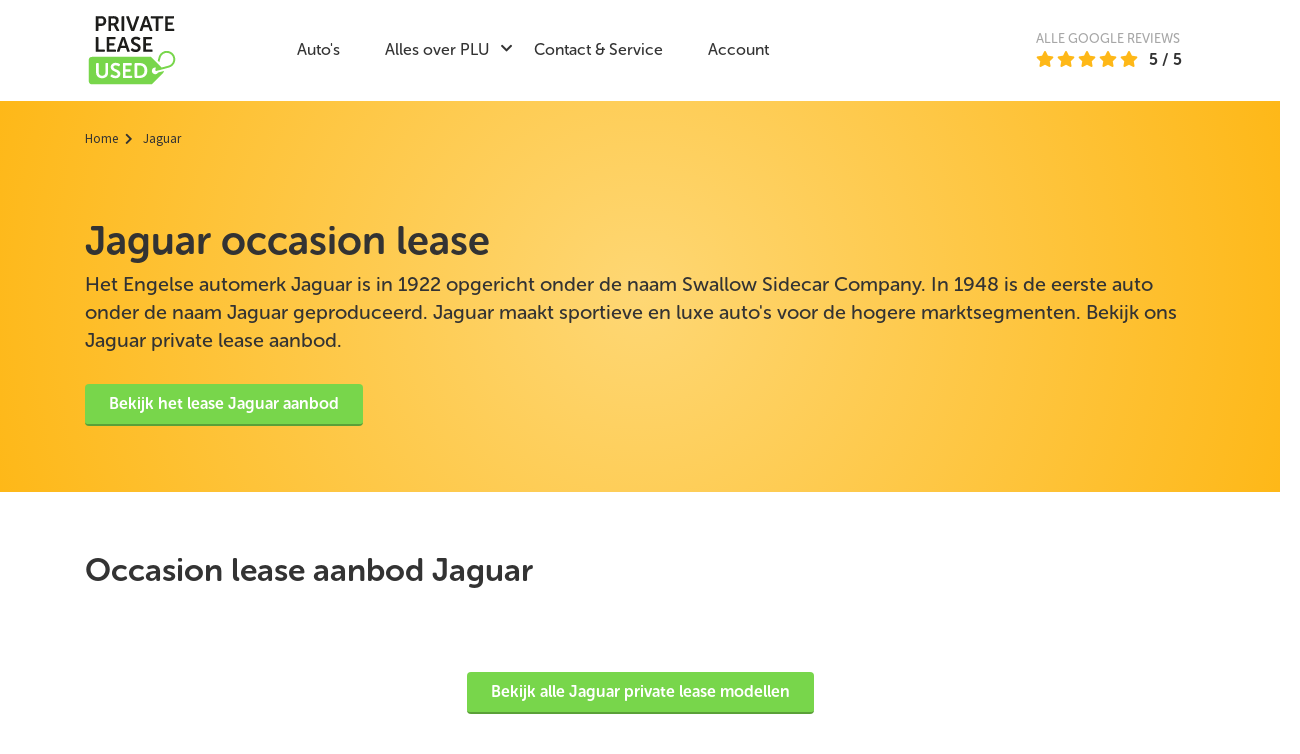

--- FILE ---
content_type: text/html; charset=iso-8859-1
request_url: https://www.privateleaseused.nl/occasion-lease/jaguar
body_size: 9748
content:
<!DOCTYPE html>
<html lang="nl"><!--xcms:notidy-->
  <head>
    <meta http-equiv="X-UA-Compatible" content="IE=Edge" />
    <meta charset="iso-8859-1" />
<meta name="generator" content="newictea CMS, http://www.newictea.nl/" />	
<base href="https://www.privateleaseused.nl/" />
<title>Jaguar occasion lease | Private Lease Used - Private Lease Used - Occasion lease</title>
<link rel="canonical" href="https://www.privateleaseused.nl/occasion-lease/jaguar" />



<meta name="description" content="Bekijk ons Jaguar occasion lease aanbod bij u in de regio! &amp;#8730; Scherp all-in bedrag per maand &amp;#8730; Geen onverwachte kosten &amp;#8730; Meer auto voor je geld!" />




<meta name="xcms_id" content="privateleaseused,p000657" />





<link rel="search" type="application/opensearchdescription+xml" href="https://www.privateleaseused.nl/privateleaseused/privateleaseused-os.xml" title="privateleaseused search" />






    <meta charset="utf-8">
    <meta name="viewport" content="width=device-width, initial-scale=1.0">
    <link rel="icon" href="/privateleaseused/images/common/plu-favicon-01-1.svg" sizes="32x32" />
    <link rel="icon" href="/privateleaseused/images/common/plu-favicon-01-1.svg" sizes="192x192" />
    <link rel="apple-touch-icon" href="/privateleaseused/images/common/plu-favicon-01-1.svg" />
    <!-- <script src="https://ajax.googleapis.com/ajax/libs/jquery/3.1.1/jquery.min.js"></script> -->

    <!-- fonts v2 -->
    <link rel="preconnect" href="https://fonts.gstatic.com">
    <link href="https://fonts.googleapis.com/css2?family=Source+Sans+Pro:wght@400;600&display=swap" rel="stylesheet">
    <!-- /fonts v2 -->
    
    

    <link href="/css/privateleaseused/_cms1234567_alles.combined.css" type="text/css" rel="stylesheet" />

      
  
  <script type="text/javascript" src="/js/_cms1515705987_xcms.combined.js"></script>
  
  
  
  
  

    <!-- Google Tag Manager -->
    <script>(function(w,d,s,l,i){w[l]=w[l]||[];w[l].push({'gtm.start':
    new Date().getTime(),event:'gtm.js'});var f=d.getElementsByTagName(s)[0],
    j=d.createElement(s),dl=l!='dataLayer'?'&l='+l:'';j.async=true;j.src=
    'https://www.googletagmanager.com/gtm.js?id='+i+dl;f.parentNode.insertBefore(j,f);
    })(window,document,'script','dataLayer','GTM-MD9Z683');</script>
    <!-- End Google Tag Manager -->
  </head>
  <body class="seo-page " data-id="p000657" id="privateleaseused"> 
    <!-- Google Tag Manager (noscript) -->
<noscript><iframe src="https://www.googletagmanager.com/ns.html?id=GTM-MD9Z683" height="0" width="0""></iframe></noscript>
    <!-- End Google Tag Manager (noscript) -->
    
    
    <header class="container-fluid headerInfo show-overflow bg-white">
        <div class="container">
            <nav class="row navbar navbar-light navbar-expand-lg align-items-center align-items-lg-center py-0 px-0">
                <div class="col-4 col-lg-2 order-lg-1 px-2 px-lg-3 text-left">
                    <a class="navbar-brand mr-0" href="/">
                        <img src="/privateleaseused/images/afbeeldingen/plu-logo-rgb-78d64b.svg" alt="Private Lease Used Logo" title="Private Lease Logo" class="img-fluid logo py-lg-2" />
                    </a>
                </div>
                <div class="col-4 col-lg-2 order-lg-3 px-2 px-lg-3 pb-lg-3x text-left">
                    <div class="inline-block w-100 text-muted small text-uppercase">alle Google reviews</div>
                    <div class="d-inline-block">
                        
                        
                        
                        
                        <div class="fa fa-star text-warning small">&shy;</div><div class="fa fa-star text-warning small">&shy;</div><div class="fa fa-star text-warning small">&shy;</div><div class="fa fa-star text-warning small">&shy;</div><div class="fa fa-star text-warning small">&shy;</div>                               
                    </div>
                    <div class="font700 d-none d-lg-inline-block ml-1">5 / 5</div>    
                </div>
                <div class="col-4 d-lg-none px-2 px-lg-3">
                    <button class="navbar-toggler border-0 d-inline-block px-0 d-flex align-items-center float-right" aria-expanded="false" aria-controls="navigate" aria-label="Toggle navigation" type="button" data-target="#navigate" data-toggle="collapse">
                        <!-- <span class="navbar-toggler-icon d-inline-block">&nbsp;</span> -->
                        <span class="small font500 mr-2">Menu</span>
                        <i class="fas fa-bars">&nbsp;</i>
                    </button>
                </div>
                <div class="col-12 col-lg-8 order-lg-2 collapse navbar-collapse border-top" id="navigate">
                    <ul id="t000000" class="topmenu navbar-nav mr-auto mt-3 mt-md-0"><li class="nav-item p000002 menuitem_autos pm000001 li-first" id="li-topmenu1"><a class="nav-link p000002 menuitem_autos pm000001 first" id="topmenu1" href="/occasion-lease"  ><span>Auto's</span></a></li><li class="nav-item p000166 pm000165 dropdown odd" id="li-topmenu2"><a class="nav-link p000166 pm000165 dropdown odd" id="topmenu2" href="/alles-over-plu"  =""><span>Alles over PLU</span></a><ul id="m000165" class="submenu submenu2"><li class="nav-item p000144 li-first"><a class="nav-link p000144 first" href="/alles-over-plu/voordelen"  =""><span>Voordelen</span></a></li><li class="nav-item p000006 odd"><a class="nav-link p000006 odd" href="/alles-over-plu/zo-werkt-het"  =""><span>Zo werkt het</span></a></li><li class="nav-item p000071"><a class="nav-link p000071" href="/alles-over-plu/veelgestelde-vragen"  =""><span>Veelgestelde vragen</span></a></li><li class="nav-item p000172 odd"><a class="nav-link p000172 odd" href="/alles-over-plu/over-ons"  =""><span>Over ons</span></a></li><li class="nav-item p000176 li-last"><a class="nav-link p000176 last" href="/alles-over-plu/plu-partner-worden"  =""><span>PLU partner worden</span></a></li></ul></li><li class="nav-item p000010 pm000098" id="li-topmenu3"><a class="nav-link p000010 pm000098" id="topmenu3" href="/contact-service"  =""><span>Contact & Service</span></a></li><li class="nav-item p000014 loginName pm000013 dropdown odd li-last" id="li-topmenu4"><a class="nav-link p000014 loginName pm000013 dropdown odd last" id="topmenu4" href="/account"  ><span>Account</span></a><ul id="m000013" class="submenu submenu4"><li class="nav-item p000032 loginRequired li-first"><a class="nav-link p000032 loginRequired first" href="/account/gegevens"  ><span>Gegevens</span></a></li><li class="nav-item p000016 loginRequired odd"><a class="nav-link p000016 loginRequired odd" href="/account/zoekopdrachten"  ><span>Zoekopdrachten</span></a></li><li class="nav-item p000018 loginRequired"><a class="nav-link p000018 loginRequired" href="/account/favorieten"  ><span>Favorieten</span></a></li><li class="nav-item p000020 loginRequired odd li-last"><a class="nav-link p000020 loginRequired odd last" href="/account/log-uit"  ><span>Log uit</span></a></li></ul></li></ul>

                </div>
            </nav>
        </div>
    </header>
    
    <div class="container-fluid  bg-radial widget-content">
        <div class="container py-2">
            <div class="row align-items-center">
                
                
                
                <div class="col-12 order-1 order-md-1 order-lg-1 ">
                    <div id="breadcrumbs" class="breadcrumbs small py-4">   
                        
                        <a class="text-body xx" href="/">Home</a> <i class="fas fa-chevron-right px-1">&nbsp;</i> 
                        
                        Jaguar
                        
                    </div> 
                         
                    
                    <div class="content pb-lg-4 font500 xxleft-to-right fade-out-in fade-out-in-loaded headertext"> 


                        <div class="font-weight-normal museo my-4 _xcms_list_1 h5">
                            
                            <h1>Jaguar occasion lease</h1><p>Het Engelse automerk Jaguar is in 1922 opgericht onder de naam Swallow Sidecar Company. In 1948 is de eerste auto onder de naam Jaguar geproduceerd. Jaguar maakt sportieve en luxe auto's voor de hogere marktsegmenten. Bekijk ons Jaguar private lease aanbod.</p>

                            <div class="mt-lg-5 position-relative">
                                <a href="/cgi/occasions.cgi?site=privateleaseused;sort=merk;sort=model;sort=prijs;conpag=p000002;perpage=12;zipcode_field=dealer_postcode;distance=9999&geo_max=1&lease1_MonthlyAmount=!null&geo_max=1&merk=Jaguar&model=~" class="mb-2 btn btn-primary ">Bekijk het lease Jaguar aanbod</a>
                            </div>    
                        </div>           
                    </div>
                </div>
            </div>
        </div>
    </div>
    
    <div class="container-fluid widget-content">
        <div class="container">
            <div class="row">
                <div class="col-12">
                    <div class="content leaseaanbod pb-lg-4 py-7 font500 xxleft-to-right fade-out-in"> 
                    <h2>Occasion lease aanbod Jaguar</h2><script type="text/javascript">

function docReady(fn) {
    // see if DOM is already available
    if (document.readyState === "complete" || document.readyState === "interactive") {
        // call on next available tick
        setTimeout(fn, 1);
    } else {
        document.addEventListener("DOMContentLoaded", fn);
    }
}    

docReady(function() {
    // DOM is loaded and ready for manipulation here
    if (window.innerWidth < 992) {
        
    const element = document.getElementById('sliderbool')
    element.classList.add('selectieSlider')
    
    }

});
    
</script>

<div class="container">
    <div class="row py-5" id="sliderbool">
    
    </div>
</div><!-- (24855) 2026-01-23T06:11:12.000Z, page (privateleaseused/p000021) rendered in 0.133281 seconds by server 192.168.1.117 (template = privateleaseused/privateleaseused_seo_selectie, cache = 1, refresh = 1) --></div>
                    <div class="row mb-5">
                        <div class="col-12 text-center">
                            <a href="/cgi/occasions.cgi?site=privateleaseused;sort=merk;sort=model;sort=prijs;conpag=p000002;perpage=12;source=!vakgarage;zipcode_field=dealer_postcode;distance=9999&geo_max=1&lease1_MonthlyAmount=!null&geo_max=1&merk=Jaguar&model=~" class="btn btn-primary">Bekijk alle Jaguar private lease modellen</a>
                        </div>
                    </div>
                </div>
            </div>
        </div>
    </div>

    
    <div class="container-fluid widget-content grijs">
        <div class="container">
            <div class="row">

                <div class="col-12">
                    
                    <div class="content pb-lg-4 py-7 font500 xxleft-to-right fade-out-in"> 

                        <div class="text_container ">
                            <div class="font-weight-normal museo my-4"><h2>Wat maakt Jaguar bijzonder?</h2><p>Het automerk Jaguar staat voor het verleggen van grenzen. Jaguar geeft aan dat prestaties en schoonheid wordt gecombineerd bij elk model van Jaguar. Daarnaast focust Jaguar zich op kwalitatief sterke auto's. Het automerk geeft aan dat het gehele proces in het teken staat van kwaliteit. Van begin tot eind wordt gefocust op kwaliteit. Op deze manier wil Jaguar de sportiviteit en luxe uitstraling waar maken. Benieuwd naar de mogelijkheden op het gebied van Jaguar occasion lease? Neem gerust contact op! Wie weet rijd jij binnenkort wel in een Jaguar private lease.&nbsp;</p></div>
                            
                        </div>

                    </div>
                </div>
            </div>
        </div>
    </div> 
    
    
    <div class="container-fluid widget-content wit">
        <div class="container">
            <div class="row">

                <div class="col-12">
                    
                    <div class="content pb-lg-4 py-7 font500 xxleft-to-right fade-out-in"> 

                        <div class="text_container ">
                            <div class="font-weight-normal museo my-4"><h2>Populaire modellen private lease occasions van Jaguar</h2><p>Jaguar heeft verschillende modellen op de markt gebracht. Onderstaand is een overzicht van de meest populaire modellen van Jaguar.<br></p><ul><li>Jaguar F-TYPE</li><li>Jaguar I-PACE</li><li>Jaguar XE</li><li>Jaguar XK</li></ul></div>
                            
                        </div>

                    </div>
                </div>
            </div>
        </div>
    </div> 
    
    
    <div class="container-fluid widget-content grijs">
        <div class="container">
            <div class="row">

                <div class="col-12">
                    
                    <div class="content pb-lg-4 py-7 font500 xxleft-to-right fade-out-in"> 

                        <div class="text_container ">
                            <div class="font-weight-normal museo my-4"><h2>Welke Jaguar occasion lease past het best bij jou?</h2><p>De Jaguar private lease is leverbaar in verschillende modellen. De modellen beschikken over verschillende opties. De Jaguar F-TYPE is leverbaar als auto met de carrosserievormen coup&eacute; of cabriolet en heeft een benzinemotor. De Jaguar I-PACE is een volledig elektrische SUV. De Jaguar XE is leverbaar met benzinemotor en met dieselmotor. De carrosserievorm van dit model is een sedan. De Jaguar XK is leverbaar als coup&eacute; en als cabriolet. De Jaguar XK beschikt over een benzinemotor.&nbsp;</p></div>
                            
                        </div>

                    </div>
                </div>
            </div>
        </div>
    </div> 
    
    
    
    <div class="container-fluid widget-content wit">
        <div class="container">
            <div class="row">

                <div class="col-12">
                    
                    <div class="content pb-lg-4 py-7 font500 xxleft-to-right fade-out-in"> 

                        <div class="text_container ">
                            <div class="font-weight-normal museo my-4"><h3>Voordelen private occasion lease Jaguar  via Private Lease Used</h3><ul><li><b>Een scherp all-in bedrag per maand</b><br></li></ul><p>Het Private Lease Used maandbedrag is all-in en dus in ieder geval inclusief allrisk autoverzekering, motorrijtuigenbelasting, onderhoud, reparaties, banden, apk en afschrijving. Je kiest de auto kant en klaar en betaalt dus ook niet voor extra opties. Zo rijd je vaak een completer uitgeruste auto voor hetzelfde geld.</p><ul><li><b>Net zo zorgeloos rijden als in een nieuwe auto</b><br></li></ul><p>Bij Private Lease Used worden het onderhoud en de reparaties uitgevoerd door het autobedrijf bij jou in de buurt, waar jij je auto least. En dit is inbegrepen in je all-in maandbedrag. Zo ben je zeker van autorijden zonder zorgen, net als bij een nieuwe auto!</p><ul><li><b>Gewoon schadevrije jaren opbouwen</b></li></ul><p>Bij Private Lease Used nemen we uiteraard jouw schadevrije jaren mee. Je bouwt ook schadevrije jaren op. Net als bij het kopen van een nieuwe auto. Heb je geen (aantoonbare) schadevrije jaren? Dan hebben we een manier om toch snel profijt te hebben. Wij bieden je een startbonus. En die zorgt voor extra korting zolang je schadevrij rijdt.</p><p><a href="/alles-over-plu/voordelen" style="">Lees hier alles over de voordelen van het leasen van een occasion bij Private Lease Used.</a><br></p></div>
                            
                        </div>

                    </div>
                </div>
            </div>
        </div>
    </div> 
    
    
    <div class="container-fluid widget-content grijs">
        <div class="container">
            <div class="row">

                <div class="col-12">
                    
                    <div class="content pb-lg-4 py-7 font500 xxleft-to-right fade-out-in"> 

                        <div class="text_container ">
                            <div class="font-weight-normal museo my-4"><h3>Aan welke voorwaarden moet een occasion van Private Lease Used voldoen?</h3><p>Jaguar  occasion lease is altijd een jonge occasion met een lage kilometerstand en waarvan het onderhoud altijd compleet inzichtelijk is. Als autogebruiker wil je niet continu bij de garage staan voor reparaties die voorkomen hadden kunnen worden. De aanbieder van de lease auto is altijd een autogarage dicht bij jouw woonplaats.</p></div>
                            
                        </div>

                    </div>
                </div>
            </div>
        </div>
    </div> 
    
    
    <div class="container-fluid widget-content wit">
        <div class="container">
            <div class="row">

                <div class="col-12">
                    
                    <div class="content pb-lg-4 py-7 font500 xxleft-to-right fade-out-in"> 

                        <div class="text_container ">
                            <div class="font-weight-normal museo my-4"><h2>Kan ik ook Jaguar  occasion zakelijk leasen?<br></h2><p>Heb je een bedrijf of rijd je bedrijfsmatig veel? Dan kan een Jaguar  occasion lease een zeer interessante optie zijn. Ga vertrouwd en met een scherp leasetarief op pad. Een occasion zakelijk leasen is niets anders dan een auto huren voor een langere termijn. Kosten voor onder andere onderhoud, reparaties en verzekeringen zijn onderdeel van een vast all-in maandbedrag.&nbsp;</p><p>Lees hier meer over op&nbsp;<a href="/footer/business-lease-used" style="">Business Lease Used</a>.<br></p>
<!--
<p>Of bekijk direct het <a class="xcms_external" href="https://www.businessleaseused.nl/merken-overzicht/Jaguar/">Jaguar  business lease occasion aanbod</a>. </p>--></div>
                            
                        </div>

                    </div>
                </div>
            </div>
        </div>
    </div> 
    
    
    <div class="container-fluid widget-content grijs">
        <div class="container">
            <div class="row">

                <div class="col-12">
                    
                    <div class="content pb-lg-4 py-7 font500 xxleft-to-right fade-out-in"> 

                        <div class="text_container ">
                            <div class="font-weight-normal museo my-4"><h2>Benieuwd naar andere private lease occasion modellen van Jaguar</h2><p>Jaguar is een populair merk, maar Private Lease Used biedt ook auto's van andere merken aan. Bekijk bijvoorbeeld ook eens de volgende automerken:</p><ul><li><a href="/occasion-lease/audi">Audi</a></li><li><a href="/occasion-lease/bmw">BMW</a></li><li><a href="/occasion-lease/mercedes-benz">Mercedes-Benz</a></li><li><a href="/occasion-lease/land-rover">Land Rover</a></li><li><a href="/occasion-lease/tesla">Tesla</a></li></ul></div>
                            
                        </div>

                    </div>
                </div>
            </div>
        </div>
    </div> 
    
    <div class="container-fluid widget-content wit">
        <div class="container">
            <div class="row">
                <div class="col-12 pb-lg-4">
                    <div class="h2 mb-3"><h2>Veelgestelde vragen</h2></div>
                    
                        <div class="faqcats" data-id="">
                              <div class="vraag-antwoord pt-3 pb-1" data-categorie="">
                                <div class="vraag-wrapper d-flex align-items-center">
                                    <i class="fas fa-chevron-circle-down text-green toggleFaqIcon">&shy;</i>
                                    <div class="vraag font-weight-bold ml-2"><p>Is occasion private lease goedkoper?</p></div>
                                </div>
                                <div class="antwoord" style="display:none"><p>In het geval van private lease is het leasen van een Jaguar  occasion meestal goedkoper dan het leasen van een nieuwe Jaguar . Dat komt veelal, omdat de afschrijving van de occasion een stuk lager ligt. En dat verschil merk je in de maandprijs. Van de waarde die een nieuwe auto heeft, is na drie jaar nog maar de helft over. De auto is dus al grotendeels afgeschreven. Andere factoren die de maandprijs bepalen zijn bijvoorbeeld de looptijd, onderhoudskosten en belastingen.&nbsp;</p></div>
                            </div>    
                        </div>
                	
                    
                        <div class="faqcats" data-id="">
                              <div class="vraag-antwoord pt-3 pb-1" data-categorie="">
                                <div class="vraag-wrapper d-flex align-items-center">
                                    <i class="fas fa-chevron-circle-down text-green toggleFaqIcon">&shy;</i>
                                    <div class="vraag font-weight-bold ml-2"><p>Kan ik een Jaguar  occasion private leasen?</p></div>
                                </div>
                                <div class="antwoord" style="display:none"><p>Private occasion lease is mogelijk via Private Lease Used. Wel ben je afhankelijk van het aanbod op dat moment. Op het moment dat je een occasion wilt leasen, kun je kiezen voor een korte(re) looptijd. Bijvoorbeeld 24 of 36 maanden. De kortere looptijd geeft je vaker de mogelijkheid om weer een nieuwe / andere occasion te kiezen. Op de website van Private Lease Used vind je een groot aanbod van tweedehands auto's die je private kunt leasen.</p></div>
                            </div>    
                        </div>
                	
                    
                        <div class="faqcats" data-id="">
                              <div class="vraag-antwoord pt-3 pb-1" data-categorie="">
                                <div class="vraag-wrapper d-flex align-items-center">
                                    <i class="fas fa-chevron-circle-down text-green toggleFaqIcon">&shy;</i>
                                    <div class="vraag font-weight-bold ml-2"><p>&nbsp;Wat is de goedkoopste auto voor private lease?</p></div>
                                </div>
                                <div class="antwoord" style="display:none"><p>De goedkoopste auto voor private lease is meestal afhankelijk van de kosten die zo'n auto met zich meebrengt. Over het algemeen geldt hoe minder kilometers je rijdt, hoe lager het maandbedrag zal zijn. Maak vooraf een goede inschatting of je regelmatig het land doorkruist of dat je de auto zal gebruiken voor kortere afstanden. Verder kun je ook voordelen halen uit een langer leasecontract van zo'n 4 of 5 jaar, dit resulteert vaak in een lager maandbedrag.</p><p>De goedkoopste lease auto vind je in het segment met de kleinere auto's. Aangezien kleinere auto's ook goedkoper zijn in de aanschaf en vaak ook zuiniger zijn in de brandstofkosten. Bovenaan de lijstjes met goedkoopste lease auto's staan de Toyota Aygo, de Volkswagen Up! en de Citroen C1.</p></div>
                            </div>    
                        </div>
                	
                    
                        <div class="faqcats" data-id="">
                              <div class="vraag-antwoord pt-3 pb-1" data-categorie="">
                                <div class="vraag-wrapper d-flex align-items-center">
                                    <i class="fas fa-chevron-circle-down text-green toggleFaqIcon">&shy;</i>
                                    <div class="vraag font-weight-bold ml-2"><p>Wat wordt er bedoeld met slottermijn?</p></div>
                                </div>
                                <div class="antwoord" style="display:none"><p>Een slottermijn is een bedrag wat nog niet is afgelost aan het eind van de leaseperiode. Over dit bedrag betaal je alleen rente tijdens de looptijd van het leasecontract. Je lost hier niets af. De slottermijn los je tegelijk met de laatste leasetermijn af, aan het eind van de looptijd.</p></div>
                            </div>    
                        </div>
                	
                    
                        <div class="faqcats" data-id="">
                              <div class="vraag-antwoord pt-3 pb-1" data-categorie="">
                                <div class="vraag-wrapper d-flex align-items-center">
                                    <i class="fas fa-chevron-circle-down text-green toggleFaqIcon">&shy;</i>
                                    <div class="vraag font-weight-bold ml-2"><p>Hoe werkt private lease occasions?</p></div>
                                </div>
                                <div class="antwoord" style="display:none"><p>Jij kiest eerst een auto die je wilt rijden. En daar vraag je een offerte voor aan of je neemt contact op met het autobedrijf. Vervolgens maakt het autobedrijf een voorstel op maat en neemt deze met je door. Er wordt direct gekeken of je niet in de financi&euml;le problemen komt wanneer je gaat leasen, wel zo slim! Bevalt het voorstel? Dan sluit je direct de leaseovereenkomst af met het autobedrijf. En daarna kun je slim, zorgeloos en voordelig de weg op.</p><p>Meer weten over onze werkwijze? Kijk dan <a href="/alles-over-plu/zo-werkt-het" style="">hier</a>.</p></div>
                            </div>    
                        </div>
                	
                    
                        <div class="faqcats" data-id="">
                              <div class="vraag-antwoord pt-3 pb-1" data-categorie="">
                                <div class="vraag-wrapper d-flex align-items-center">
                                    <i class="fas fa-chevron-circle-down text-green toggleFaqIcon">&shy;</i>
                                    <div class="vraag font-weight-bold ml-2"><p>Kan ik een Jaguar  occasion zakelijk leasen?</p></div>
                                </div>
                                <div class="antwoord" style="display:none"><p>Dankzij Business Lease Used is zakelijk leasen ook mogelijk. Een Jaguar  zakelijk leasen is niets anders dan een auto huren voor een langere termijn. Daarbij verandert het basistarief niet gedurende de looptijd. Kosten voor onder andere onderhoud, reparaties en verzekeringen zijn onderdeel van een all-in maandbedrag.</p><p>Zo kun je direct gebruik maken van de auto van jouw keuze, weet je welke maandelijkse kosten je hebt aan je auto en hou je maximale financi&euml;le middelen vrij om te ondernemen. 'Slim zakelijk rijden' noemen wij dat.<br></p><p>Kijk <a class="xcms_external" href="/footer/business-lease-used" style="">hier</a> voor meer informatie over Business Lease Used. 

<!-- Of bekijk direct het <a class="xcms_external" href="https://www.businessleaseused.nl/merk-overzicht/Jaguar/">Jaguar  business lease occasion aanbod</a>. </p> --></p></div>
                            </div>    
                        </div>
                	
                    </div>
            </div>
        </div>
    </div>
    
    <div class="container widget-tekst"> 
        <div class="row">
            <div class="col-12"> 
                <div id="tekst">
                    <p></p>
                <!--end--></div>
            </div>
        </div>
    </div>

    <footer class="font500">
        <div class="container-fluid bg-dark text-white pt-6 footerpart1 mt-9">
            <div class="container">
                <div class="row footerheight">
                    <div class="col-12 col-md-4 col-lg-3">
                        <div class="footer1 h5">
                            <ul data-id="t000000" class="list-unstyled"><li class="p000002 menuitem_autos pm000001 li-first" data-id="li-topmenu1"><i class='fas fa-chevron-right'>&shy;</i><a class="p000002 menuitem_autos pm000001 first" data-id="topmenu1" href="/occasion-lease"  ><span>Auto's</span></a></li><li class="p000166 pm000165 hassub odd" data-id="li-topmenu2"><i class='fas fa-chevron-right'>&shy;</i><a class="p000166 pm000165 hassub odd" data-id="topmenu2" href="/alles-over-plu"  =""><span>Alles over PLU</span></a><ul data-id="m000165" class="submenu submenu2"><li class="p000144 li-first"><i class='fas fa-chevron-right'>&shy;</i><a class="p000144 first" href="/alles-over-plu/voordelen"  =""><span>Voordelen</span></a></li><li class="p000006 odd"><i class='fas fa-chevron-right'>&shy;</i><a class="p000006 odd" href="/alles-over-plu/zo-werkt-het"  =""><span>Zo werkt het</span></a></li><li class="p000071"><i class='fas fa-chevron-right'>&shy;</i><a class="p000071" href="/alles-over-plu/veelgestelde-vragen"  =""><span>Veelgestelde vragen</span></a></li><li class="p000172 odd"><i class='fas fa-chevron-right'>&shy;</i><a class="p000172 odd" href="/alles-over-plu/over-ons"  =""><span>Over ons</span></a></li><li class="p000176 li-last"><i class='fas fa-chevron-right'>&shy;</i><a class="p000176 last" href="/alles-over-plu/plu-partner-worden"  =""><span>PLU partner worden</span></a></li></ul></li><li class="p000010 pm000098" data-id="li-topmenu3"><i class='fas fa-chevron-right'>&shy;</i><a class="p000010 pm000098" data-id="topmenu3" href="/contact-service"  =""><span>Contact & Service</span></a></li><li class="p000014 loginName pm000013 hassub odd li-last" data-id="li-topmenu4"><i class='fas fa-chevron-right'>&shy;</i><a class="p000014 loginName pm000013 hassub odd last" data-id="topmenu4" href="/account"  ><span>Account</span></a><ul data-id="m000013" class="submenu submenu4"><li class="p000032 loginRequired li-first"><i class='fas fa-chevron-right'>&shy;</i><a class="p000032 loginRequired first" href="/account/gegevens"  ><span>Gegevens</span></a></li><li class="p000016 loginRequired odd"><i class='fas fa-chevron-right'>&shy;</i><a class="p000016 loginRequired odd" href="/account/zoekopdrachten"  ><span>Zoekopdrachten</span></a></li><li class="p000018 loginRequired"><i class='fas fa-chevron-right'>&shy;</i><a class="p000018 loginRequired" href="/account/favorieten"  ><span>Favorieten</span></a></li><li class="p000020 loginRequired odd li-last"><i class='fas fa-chevron-right'>&shy;</i><a class="p000020 loginRequired odd last" href="/account/log-uit"  ><span>Log uit</span></a></li></ul></li></ul>

                        </div>
                    </div>
                    <div class="col-12 col-md-4 col-lg-3">
                        <ul class="footer2 list-unstyled font100"><li><a href="/alles-over-plu/veelgestelde-vragen">Veelgestelde vragen</a></li><li><a href="/alles-over-plu/voordelen">Voordelen Private Lease Used</a></li><li><a href="/occasion-lease/merken-overzicht">Occasion lease merkenoverzicht</a></li><li><a href="/privateleaseused/footer/business-lease-used">Liever zakelijk leasen?</a></li></ul>
  
                    </div>
                    <div class="col-12 col-md-4 col-lg-3 pr-md-0">
                        <div class="footer3 font100 pb-7">
                            <ul class="contactinfo list-unstyled"><li><i class="fas fa-envelope">&shy;</i><a href="mailto:info@privateleaseused.nl">info@privateleaseused.nl</a></li><li><i class="fas fa-phone-alt">&shy;</i><a href="tel:0104477190">010 44 77 190</a></li><li class="d-flex adresblok">
        <i class="fas fa-location-arrow">&shy;</i>
        <a href="#" class="adres">
            <span class="d-inline-block">Private Lease Used</span>
            <span class="d-inline-block">Rivium Oostlaan 1</span>
            <span class="d-inline-block">2909 LL Capelle aan den IJssel</span>
        </a></li></ul> 
                        </div>
                    </div>
                    <div class="col-12 col-lg-3 d-none d-lg-block">
                        <img src="/privateleaseused/images/afbeeldingen/private-lease-used-01-myrthe-wijst-rl.png" data-src="/privateleaseused/images/afbeeldingen/private-lease-used-01-myrthe-wijst-rl.png" class="xlazy ximg-fluid position-absolute fixed-bottom" />
                    </div>
                </div>
            </div>
        </div>
        <div class="container footerpart2 py-5">
            <div class="row align-items-center">
                
                <div class="col-12 d-md-none d-block text-center">
                    <div class="disclaimer-title text-muted text-uppercase my-3">Een initiatief van</div>
                </div>
                <div class="col-12 col-md-7 align-items-center d-inline-flex my-3">
                    <div class="disclaimer-title text-muted text-uppercase d-none d-md-block  mr-2 text-center">Een initiatief van</div>
                    <a href="https://www.actua.nl/actua-groep/actua-lease-en-services" target="_blank">
                    <img src="/privateleaseused/images/afbeeldingen/logo-actua-lease-services-101b.svg" data-src="/privateleaseused/images/afbeeldingen/logo-actua-lease-services-101b.svg" class="xlazy img-fluid" style="height:22px" />
                    </a>
                </div>
                <div class="d-block d-md-none border-bottom col-11 mx-3">&nbsp;</div>
                <div class="col-12 col-md-5 align-items-center d-md-inline-flex text-center my-3">
                    <div class="disclaimer-title text-muted text-uppercase d-inline-flex d-md-block">Liever zakelijk leasen?</div>
                    <a href="https://www.businessleaseused.nl/" target="_blank">
                    <img src="/privateleaseused/images/common/blu-logo-concept-wit-cropped.svg" data-src="/privateleaseused/images/common/blu-logo-concept-wit-cropped.svg" class="xlazy img-fluid disclaimer2Img" style="height:120px" />
                    </a>
                </div>
                
            </div>     
            <div class="row d-none d-lg-block disclaimerFooter">
                <div class="col-12 text-center">
                    <ul class="list-unstyled small d-flex justify-content-center py-7 mb-0"><li class="text-muted">
                            &copy; <span class="currentyear">&nbsp;</span> Private Lease Used    
                        </li><li><a data-type="privacyverklaring" href="/footer/privacy-statement" class="text-muted" target="_blank">Privacy</a></li><li><a data-type="cookieverklaring" href="/footer/privacy-statement" class="text-muted" target="_blank">Cookies</a></li><li><a data-type="disclaimer" href="/footer/disclaimer" class="text-muted" target="_blank">Disclaimer</a></li></ul>
                    
                </div>
            </div>
            <div class="row d-block d-md-none disclaimerFooter">
                <div class="col-12 text-center">
                    
                        <span class="text-muted mr-2">
                            &copy; <span class="currentyear">&nbsp;</span> Private Lease Used    
                        </span>
                        <span class="mr-2"><a data-type="privacyverklaring" href="/footer/privacy-statement" class="text-muted" target="_blank">Privacy</a></span>
                        <span class="mr-2"><a data-type="cookieverklaring" href="/footer/privacy-statement" class="text-muted" target="_blank">Cookies</a></span>
                        <span class="mr-2"><a data-type="disclaimer" href="/footer/disclaimer" class="text-muted" target="_blank">Disclaimer</a></span>
                        
                        </div>
            </div>
        </div>
    </footer>
    

    <link crossorigin href="https://use.fontawesome.com/releases/v5.13.1/css/all.css" rel="stylesheet" type="text/css" />
    <script type="text/javascript" src="/css/privateleaseused/_cms923456768_alles.combined.js"></script>  

<!-- Matomo Image Tracker-->
<img referrerpolicy="no-referrer-when-downgrade" src="https://matomo.actua.nl/matomo.php?idsite=4&rec=1&action_name=PLU-no-javascript" style="border:0" />
<!-- End Matomo -->

<!-- Matomo Tag Manager -->
<script>
  var _mtm = window._mtm = window._mtm || [];
  _mtm.push({'mtm.startTime': (new Date().getTime()), 'event': 'mtm.Start'});
  (function() {
    var d=document, g=d.createElement('script'), s=d.getElementsByTagName('script')[0];
    g.async=true; g.src='https://matomo.actua.nl/js/container_d5egcbX9.js'; s.parentNode.insertBefore(g,s);
  })();
</script>
<!-- End Matomo Tag Manager -->
</body>
</html> 
<script type="application/ld+json">
{
  "@context": "https://schema.org",
  "@type": "FAQPage",
  "mainEntity": [

  
  {
    "@type": "Question",
    "name": "&lt;p&gt;Is occasion private lease goedkoper?&lt;/p&gt;",
    "acceptedAnswer": {
      "@type": "Answer",
      "text": "&lt;p&gt;In het geval van private lease is het leasen van een Jaguar  occasion meestal goedkoper dan het leasen van een nieuwe Jaguar . Dat komt veelal, omdat de afschrijving van de occasion een stuk lager ligt. En dat verschil merk je in de maandprijs. Van de waarde die een nieuwe auto heeft, is na drie jaar nog maar de helft over. De auto is dus al grotendeels afgeschreven. Andere factoren die de maandprijs bepalen zijn bijvoorbeeld de looptijd, onderhoudskosten en belastingen.&amp;nbsp;&lt;/p&gt;"
    }
  },
  
    {
    "@type": "Question",
    "name": "&lt;p&gt;Kan ik een Jaguar  occasion private leasen?&lt;/p&gt;",
    "acceptedAnswer": {
      "@type": "Answer",
      "text": "&lt;p&gt;Private occasion lease is mogelijk via Private Lease Used. Wel ben je afhankelijk van het aanbod op dat moment. Op het moment dat je een occasion wilt leasen, kun je kiezen voor een korte(re) looptijd. Bijvoorbeeld 24 of 36 maanden. De kortere looptijd geeft je vaker de mogelijkheid om weer een nieuwe / andere occasion te kiezen. Op de website van Private Lease Used vind je een groot aanbod van tweedehands auto&#39;s die je private kunt leasen.&lt;/p&gt;"
    }
  },
  
    {
    "@type": "Question",
    "name": "&lt;p&gt;&amp;nbsp;Wat is de goedkoopste auto voor private lease?&lt;/p&gt;",
    "acceptedAnswer": {
      "@type": "Answer",
      "text": "&lt;p&gt;De goedkoopste auto voor private lease is meestal afhankelijk van de kosten die zo&#39;n auto met zich meebrengt. Over het algemeen geldt hoe minder kilometers je rijdt, hoe lager het maandbedrag zal zijn. Maak vooraf een goede inschatting of je regelmatig het land doorkruist of dat je de auto zal gebruiken voor kortere afstanden. Verder kun je ook voordelen halen uit een langer leasecontract van zo&#39;n 4 of 5 jaar, dit resulteert vaak in een lager maandbedrag.&lt;/p&gt;&lt;p&gt;De goedkoopste lease auto vind je in het segment met de kleinere auto&#39;s. Aangezien kleinere auto&#39;s ook goedkoper zijn in de aanschaf en vaak ook zuiniger zijn in de brandstofkosten. Bovenaan de lijstjes met goedkoopste lease auto&#39;s staan de Toyota Aygo, de Volkswagen Up! en de Citroen C1.&lt;/p&gt;"
    }
  },
  
    {
    "@type": "Question",
    "name": "&lt;p&gt;Wat wordt er bedoeld met slottermijn?&lt;/p&gt;",
    "acceptedAnswer": {
      "@type": "Answer",
      "text": "&lt;p&gt;Een slottermijn is een bedrag wat nog niet is afgelost aan het eind van de leaseperiode. Over dit bedrag betaal je alleen rente tijdens de looptijd van het leasecontract. Je lost hier niets af. De slottermijn los je tegelijk met de laatste leasetermijn af, aan het eind van de looptijd.&lt;/p&gt;"
    }
  },
  
    {
    "@type": "Question",
    "name": "&lt;p&gt;Hoe werkt private lease occasions?&lt;/p&gt;",
    "acceptedAnswer": {
      "@type": "Answer",
      "text": "&lt;p&gt;Jij kiest eerst een auto die je wilt rijden. En daar vraag je een offerte voor aan of je neemt contact op met het autobedrijf. Vervolgens maakt het autobedrijf een voorstel op maat en neemt deze met je door. Er wordt direct gekeken of je niet in de financi&amp;euml;le problemen komt wanneer je gaat leasen, wel zo slim! Bevalt het voorstel? Dan sluit je direct de leaseovereenkomst af met het autobedrijf. En daarna kun je slim, zorgeloos en voordelig de weg op.&lt;/p&gt;&lt;p&gt;Meer weten over onze werkwijze? Kijk dan &lt;a href=&quot;/alles-over-plu/zo-werkt-het&quot; style=&quot;&quot;&gt;hier&lt;/a&gt;.&lt;/p&gt;"
    }
  },
  
    {
    "@type": "Question",
    "name": "&lt;p&gt;Kan ik een Jaguar  occasion zakelijk leasen?&lt;/p&gt;",
    "acceptedAnswer": {
      "@type": "Answer",
      "text": "&lt;p&gt;Dankzij Business Lease Used is zakelijk leasen ook mogelijk. Een Jaguar  zakelijk leasen is niets anders dan een auto huren voor een langere termijn. Daarbij verandert het basistarief niet gedurende de looptijd. Kosten voor onder andere onderhoud, reparaties en verzekeringen zijn onderdeel van een all-in maandbedrag.&lt;/p&gt;&lt;p&gt;Zo kun je direct gebruik maken van de auto van jouw keuze, weet je welke maandelijkse kosten je hebt aan je auto en hou je maximale financi&amp;euml;le middelen vrij om te ondernemen. &#39;Slim zakelijk rijden&#39; noemen wij dat.&lt;br&gt;&lt;/p&gt;&lt;p&gt;Kijk &lt;a class=&quot;xcms_external&quot; href=&quot;/footer/business-lease-used&quot; style=&quot;&quot;&gt;hier&lt;/a&gt; voor meer informatie over Business Lease Used. 

&lt;!-- Of bekijk direct het &lt;a class=&quot;xcms_external&quot; href=&quot;https://www.businessleaseused.nl/merk-overzicht/Jaguar/&quot;&gt;Jaguar  business lease occasion aanbod&lt;/a&gt;. &lt;/p&gt; --&gt;&lt;/p&gt;"
    }
  }
  

  ]
}
</script>

--- FILE ---
content_type: text/css
request_url: https://www.privateleaseused.nl/css/privateleaseused/_cms1234567_alles.combined.css
body_size: 56125
content:
/* TMPL_INCLUDE NAME="bootstrap.css" */
*,*::before,*::after{box-sizing:border-box}html{font-family:sans-serif;line-height:1.15;-webkit-text-size-adjust:100%;-ms-text-size-adjust:100%;-ms-overflow-style:scrollbar;-webkit-tap-highlight-color:rgba(0,0,0,0)}@-ms-viewport{width:device-width}article,aside,figcaption,figure,footer,header,hgroup,main,nav,section{display:block}body{margin:0;font-family:"Source Sans Pro Regular",sans-serif;font-size:1rem;font-weight:400;line-height:1.5;color:#333;text-align:left;background-color:#fff}[tabindex="-1"]:focus{outline:0 !important}hr{box-sizing:content-box;height:0;overflow:visible}h1,h2,h3,h4,h5,h6{margin-top:0;margin-bottom:.5rem}p{margin-top:0;margin-bottom:1rem}abbr[title],abbr[data-original-title]{text-decoration:underline;text-decoration:underline dotted;cursor:help;border-bottom:0}address{margin-bottom:1rem;font-style:normal;line-height:inherit}ol,ul,dl{margin-top:0;margin-bottom:1rem}ol ol,ul ul,ol ul,ul ol{margin-bottom:0}dt{font-weight:700}dd{margin-bottom:.5rem;margin-left:0}blockquote{margin:0 0 1rem}dfn{font-style:italic}b,strong{font-weight:bolder}small{font-size:80%}sub,sup{position:relative;font-size:75%;line-height:0;vertical-align:baseline}sub{bottom:-.25em}sup{top:-.5em}a{color:#78d64b;text-decoration:none;background-color:transparent;-webkit-text-decoration-skip:objects}a:hover{color:#53ad27;text-decoration:underline}a:not([href]):not([tabindex]){color:inherit;text-decoration:none}a:not([href]):not([tabindex]):hover,a:not([href]):not([tabindex]):focus{color:inherit;text-decoration:none}a:not([href]):not([tabindex]):focus{outline:0}pre,code,kbd,samp{font-family:SFMono-Regular,Menlo,Monaco,Consolas,"Liberation Mono","Courier New",monospace;font-size:1em}pre{margin-top:0;margin-bottom:1rem;overflow:auto;-ms-overflow-style:scrollbar}figure{margin:0 0 1rem}img{vertical-align:middle;border-style:none}svg{overflow:hidden;vertical-align:middle}table{border-collapse:collapse}caption{padding-top:.75rem;padding-bottom:.75rem;color:#a7a7a7;text-align:left;caption-side:bottom}th{text-align:inherit}label{display:inline-block;margin-bottom:.5rem}button{border-radius:0}button:focus{outline:1px dotted;outline:5px auto -webkit-focus-ring-color}input,button,select,optgroup,textarea{margin:0;font-family:inherit;font-size:inherit;line-height:inherit}button,input{overflow:visible}button,select{text-transform:none}button,html [type="button"],[type="reset"],[type="submit"]{-webkit-appearance:button}button::-moz-focus-inner,[type="button"]::-moz-focus-inner,[type="reset"]::-moz-focus-inner,[type="submit"]::-moz-focus-inner{padding:0;border-style:none}input[type="radio"],input[type="checkbox"]{box-sizing:border-box;padding:0}input[type="date"],input[type="time"],input[type="datetime-local"],input[type="month"]{-webkit-appearance:listbox}textarea{overflow:auto;resize:vertical}fieldset{min-width:0;padding:0;margin:0;border:0}legend{display:block;width:100%;max-width:100%;padding:0;margin-bottom:.5rem;font-size:1.5rem;line-height:inherit;color:inherit;white-space:normal}progress{vertical-align:baseline}[type="number"]::-webkit-inner-spin-button,[type="number"]::-webkit-outer-spin-button{height:auto}[type="search"]{outline-offset:-2px;-webkit-appearance:none}[type="search"]::-webkit-search-cancel-button,[type="search"]::-webkit-search-decoration{-webkit-appearance:none}::-webkit-file-upload-button{font:inherit;-webkit-appearance:button}output{display:inline-block}summary{display:list-item;cursor:pointer}template{display:none}[hidden]{display:none !important}h1,h2,h3,h4,h5,h6,.h1,.h2,.h3,.h4,.h5,.h6{margin-bottom:.5rem;font-family:"Museo Sans Rounded 700",sans-serif;font-weight:500;line-height:1.2;color:inherit}h1,.h1{font-size:2.5rem}h2,.h2{font-size:2rem}h3,.h3{font-size:1.5rem}h4,.h4{font-size:1.3125rem}h5,.h5{font-size:1.25rem}h6,.h6{font-size:1rem}.lead{font-size:1.25rem;font-weight:300}.display-1{font-size:6rem;font-weight:300;line-height:1.2}.display-2{font-size:5.5rem;font-weight:300;line-height:1.2}.display-3{font-size:4.5rem;font-weight:300;line-height:1.2}.display-4{font-size:3.5rem;font-weight:300;line-height:1.2}hr{margin-top:1rem;margin-bottom:1rem;border:0;border-top:1px solid rgba(0,0,0,0.1)}small,.small{font-size:.8125rem;font-weight:400}mark,.mark{padding:.2em;background-color:#fcf8e3}.list-unstyled{padding-left:0;list-style:none}.list-inline{padding-left:0;list-style:none}.list-inline-item{display:inline-block}.list-inline-item:not(:last-child){margin-right:.5rem}.initialism{font-size:90%;text-transform:uppercase}.blockquote{margin-bottom:1rem;font-size:1.25rem}.blockquote-footer{display:block;font-size:80%;color:#6c757d}.blockquote-footer::before{content:"\2014 \00A0"}.img-fluid{max-width:100%;height:auto}.img-thumbnail{padding:.25rem;background-color:#fff;border:1px solid #dee2e6;border-radius:.25rem;max-width:100%;height:auto}.figure{display:inline-block}.figure-img{margin-bottom:.5rem;line-height:1}.figure-caption{font-size:90%;color:#6c757d}code{font-size:87.5%;color:#e83e8c;word-break:break-word}a>code{color:inherit}kbd{padding:.2rem .4rem;font-size:87.5%;color:#fff;background-color:#212529;border-radius:.2rem}kbd kbd{padding:0;font-size:100%;font-weight:700}pre{display:block;font-size:87.5%;color:#212529}pre code{font-size:inherit;color:inherit;word-break:normal}.pre-scrollable{max-height:340px;overflow-y:scroll}.container{width:100%;padding-right:15px;padding-left:15px;margin-right:auto;margin-left:auto}@media(min-width:576px){.container{max-width:540px}}@media(min-width:768px){.container{max-width:720px}}@media(min-width:992px){.container{max-width:960px}}@media(min-width:1200px){.container{max-width:1140px}}.container-fluid{width:100%;padding-right:15px;padding-left:15px;margin-right:auto;margin-left:auto}.row{display:flex;flex-wrap:wrap;margin-right:-15px;margin-left:-15px}.no-gutters{margin-right:0;margin-left:0}.no-gutters>.col,.no-gutters>[class*="col-"]{padding-right:0;padding-left:0}.col-1,.col-2,.col-3,.col-4,.col-5,.col-6,.col-7,.col-8,.col-9,.col-10,.col-11,.col-12,.col,.col-auto,.col-sm-1,.col-sm-2,.col-sm-3,.col-sm-4,.col-sm-5,.col-sm-6,.col-sm-7,.col-sm-8,.col-sm-9,.col-sm-10,.col-sm-11,.col-sm-12,.col-sm,.col-sm-auto,.col-md-1,.col-md-2,.col-md-3,.col-md-4,.col-md-5,.col-md-6,.col-md-7,.col-md-8,.col-md-9,.col-md-10,.col-md-11,.col-md-12,.col-md,.col-md-auto,.col-lg-1,.col-lg-2,.col-lg-3,.col-lg-4,.col-lg-5,.col-lg-6,.col-lg-7,.col-lg-8,.col-lg-9,.col-lg-10,.col-lg-11,.col-lg-12,.col-lg,.col-lg-auto,.col-xl-1,.col-xl-2,.col-xl-3,.col-xl-4,.col-xl-5,.col-xl-6,.col-xl-7,.col-xl-8,.col-xl-9,.col-xl-10,.col-xl-11,.col-xl-12,.col-xl,.col-xl-auto{position:relative;width:100%;min-height:1px;padding-right:15px;padding-left:15px}.col{flex-basis:0;flex-grow:1;max-width:100%}.col-auto{flex:0 0 auto;width:auto;max-width:none}.col-1{flex:0 0 8.33333%;max-width:8.33333%}.col-2{flex:0 0 16.66667%;max-width:16.66667%}.col-3{flex:0 0 25%;max-width:25%}.col-4{flex:0 0 33.33333%;max-width:33.33333%}.col-5{flex:0 0 41.66667%;max-width:41.66667%}.col-6{flex:0 0 50%;max-width:50%}.col-7{flex:0 0 58.33333%;max-width:58.33333%}.col-8{flex:0 0 66.66667%;max-width:66.66667%}.col-9{flex:0 0 75%;max-width:75%}.col-10{flex:0 0 83.33333%;max-width:83.33333%}.col-11{flex:0 0 91.66667%;max-width:91.66667%}.col-12{flex:0 0 100%;max-width:100%}.order-first{order:-1}.order-last{order:13}.order-0{order:0}.order-1{order:1}.order-2{order:2}.order-3{order:3}.order-4{order:4}.order-5{order:5}.order-6{order:6}.order-7{order:7}.order-8{order:8}.order-9{order:9}.order-10{order:10}.order-11{order:11}.order-12{order:12}.offset-1{margin-left:8.33333%}.offset-2{margin-left:16.66667%}.offset-3{margin-left:25%}.offset-4{margin-left:33.33333%}.offset-5{margin-left:41.66667%}.offset-6{margin-left:50%}.offset-7{margin-left:58.33333%}.offset-8{margin-left:66.66667%}.offset-9{margin-left:75%}.offset-10{margin-left:83.33333%}.offset-11{margin-left:91.66667%}@media(min-width:576px){.col-sm{flex-basis:0;flex-grow:1;max-width:100%}.col-sm-auto{flex:0 0 auto;width:auto;max-width:none}.col-sm-1{flex:0 0 8.33333%;max-width:8.33333%}.col-sm-2{flex:0 0 16.66667%;max-width:16.66667%}.col-sm-3{flex:0 0 25%;max-width:25%}.col-sm-4{flex:0 0 33.33333%;max-width:33.33333%}.col-sm-5{flex:0 0 41.66667%;max-width:41.66667%}.col-sm-6{flex:0 0 50%;max-width:50%}.col-sm-7{flex:0 0 58.33333%;max-width:58.33333%}.col-sm-8{flex:0 0 66.66667%;max-width:66.66667%}.col-sm-9{flex:0 0 75%;max-width:75%}.col-sm-10{flex:0 0 83.33333%;max-width:83.33333%}.col-sm-11{flex:0 0 91.66667%;max-width:91.66667%}.col-sm-12{flex:0 0 100%;max-width:100%}.order-sm-first{order:-1}.order-sm-last{order:13}.order-sm-0{order:0}.order-sm-1{order:1}.order-sm-2{order:2}.order-sm-3{order:3}.order-sm-4{order:4}.order-sm-5{order:5}.order-sm-6{order:6}.order-sm-7{order:7}.order-sm-8{order:8}.order-sm-9{order:9}.order-sm-10{order:10}.order-sm-11{order:11}.order-sm-12{order:12}.offset-sm-0{margin-left:0}.offset-sm-1{margin-left:8.33333%}.offset-sm-2{margin-left:16.66667%}.offset-sm-3{margin-left:25%}.offset-sm-4{margin-left:33.33333%}.offset-sm-5{margin-left:41.66667%}.offset-sm-6{margin-left:50%}.offset-sm-7{margin-left:58.33333%}.offset-sm-8{margin-left:66.66667%}.offset-sm-9{margin-left:75%}.offset-sm-10{margin-left:83.33333%}.offset-sm-11{margin-left:91.66667%}}@media(min-width:768px){.col-md{flex-basis:0;flex-grow:1;max-width:100%}.col-md-auto{flex:0 0 auto;width:auto;max-width:none}.col-md-1{flex:0 0 8.33333%;max-width:8.33333%}.col-md-2{flex:0 0 16.66667%;max-width:16.66667%}.col-md-3{flex:0 0 25%;max-width:25%}.col-md-4{flex:0 0 33.33333%;max-width:33.33333%}.col-md-5{flex:0 0 41.66667%;max-width:41.66667%}.col-md-6{flex:0 0 50%;max-width:50%}.col-md-7{flex:0 0 58.33333%;max-width:58.33333%}.col-md-8{flex:0 0 66.66667%;max-width:66.66667%}.col-md-9{flex:0 0 75%;max-width:75%}.col-md-10{flex:0 0 83.33333%;max-width:83.33333%}.col-md-11{flex:0 0 91.66667%;max-width:91.66667%}.col-md-12{flex:0 0 100%;max-width:100%}.order-md-first{order:-1}.order-md-last{order:13}.order-md-0{order:0}.order-md-1{order:1}.order-md-2{order:2}.order-md-3{order:3}.order-md-4{order:4}.order-md-5{order:5}.order-md-6{order:6}.order-md-7{order:7}.order-md-8{order:8}.order-md-9{order:9}.order-md-10{order:10}.order-md-11{order:11}.order-md-12{order:12}.offset-md-0{margin-left:0}.offset-md-1{margin-left:8.33333%}.offset-md-2{margin-left:16.66667%}.offset-md-3{margin-left:25%}.offset-md-4{margin-left:33.33333%}.offset-md-5{margin-left:41.66667%}.offset-md-6{margin-left:50%}.offset-md-7{margin-left:58.33333%}.offset-md-8{margin-left:66.66667%}.offset-md-9{margin-left:75%}.offset-md-10{margin-left:83.33333%}.offset-md-11{margin-left:91.66667%}}@media(min-width:992px){.col-lg{flex-basis:0;flex-grow:1;max-width:100%}.col-lg-auto{flex:0 0 auto;width:auto;max-width:none}.col-lg-1{flex:0 0 8.33333%;max-width:8.33333%}.col-lg-2{flex:0 0 16.66667%;max-width:16.66667%}.col-lg-3{flex:0 0 25%;max-width:25%}.col-lg-4{flex:0 0 33.33333%;max-width:33.33333%}.col-lg-5{flex:0 0 41.66667%;max-width:41.66667%}.col-lg-6{flex:0 0 50%;max-width:50%}.col-lg-7{flex:0 0 58.33333%;max-width:58.33333%}.col-lg-8{flex:0 0 66.66667%;max-width:66.66667%}.col-lg-9{flex:0 0 75%;max-width:75%}.col-lg-10{flex:0 0 83.33333%;max-width:83.33333%}.col-lg-11{flex:0 0 91.66667%;max-width:91.66667%}.col-lg-12{flex:0 0 100%;max-width:100%}.order-lg-first{order:-1}.order-lg-last{order:13}.order-lg-0{order:0}.order-lg-1{order:1}.order-lg-2{order:2}.order-lg-3{order:3}.order-lg-4{order:4}.order-lg-5{order:5}.order-lg-6{order:6}.order-lg-7{order:7}.order-lg-8{order:8}.order-lg-9{order:9}.order-lg-10{order:10}.order-lg-11{order:11}.order-lg-12{order:12}.offset-lg-0{margin-left:0}.offset-lg-1{margin-left:8.33333%}.offset-lg-2{margin-left:16.66667%}.offset-lg-3{margin-left:25%}.offset-lg-4{margin-left:33.33333%}.offset-lg-5{margin-left:41.66667%}.offset-lg-6{margin-left:50%}.offset-lg-7{margin-left:58.33333%}.offset-lg-8{margin-left:66.66667%}.offset-lg-9{margin-left:75%}.offset-lg-10{margin-left:83.33333%}.offset-lg-11{margin-left:91.66667%}}@media(min-width:1200px){.col-xl{flex-basis:0;flex-grow:1;max-width:100%}.col-xl-auto{flex:0 0 auto;width:auto;max-width:none}.col-xl-1{flex:0 0 8.33333%;max-width:8.33333%}.col-xl-2{flex:0 0 16.66667%;max-width:16.66667%}.col-xl-3{flex:0 0 25%;max-width:25%}.col-xl-4{flex:0 0 33.33333%;max-width:33.33333%}.col-xl-5{flex:0 0 41.66667%;max-width:41.66667%}.col-xl-6{flex:0 0 50%;max-width:50%}.col-xl-7{flex:0 0 58.33333%;max-width:58.33333%}.col-xl-8{flex:0 0 66.66667%;max-width:66.66667%}.col-xl-9{flex:0 0 75%;max-width:75%}.col-xl-10{flex:0 0 83.33333%;max-width:83.33333%}.col-xl-11{flex:0 0 91.66667%;max-width:91.66667%}.col-xl-12{flex:0 0 100%;max-width:100%}.order-xl-first{order:-1}.order-xl-last{order:13}.order-xl-0{order:0}.order-xl-1{order:1}.order-xl-2{order:2}.order-xl-3{order:3}.order-xl-4{order:4}.order-xl-5{order:5}.order-xl-6{order:6}.order-xl-7{order:7}.order-xl-8{order:8}.order-xl-9{order:9}.order-xl-10{order:10}.order-xl-11{order:11}.order-xl-12{order:12}.offset-xl-0{margin-left:0}.offset-xl-1{margin-left:8.33333%}.offset-xl-2{margin-left:16.66667%}.offset-xl-3{margin-left:25%}.offset-xl-4{margin-left:33.33333%}.offset-xl-5{margin-left:41.66667%}.offset-xl-6{margin-left:50%}.offset-xl-7{margin-left:58.33333%}.offset-xl-8{margin-left:66.66667%}.offset-xl-9{margin-left:75%}.offset-xl-10{margin-left:83.33333%}.offset-xl-11{margin-left:91.66667%}}.table{width:100%;margin-bottom:1rem;background-color:transparent}.table th,.table td{padding:.75rem;vertical-align:top;border-top:1px solid #dee2e6}.table thead th{vertical-align:bottom;border-bottom:2px solid #dee2e6}.table tbody+tbody{border-top:2px solid #dee2e6}.table .table{background-color:#fff}.table-sm th,.table-sm td{padding:.3rem}.table-bordered{border:1px solid #dee2e6}.table-bordered th,.table-bordered td{border:1px solid #dee2e6}.table-bordered thead th,.table-bordered thead td{border-bottom-width:2px}.table-borderless th,.table-borderless td,.table-borderless thead th,.table-borderless tbody+tbody{border:0}.table-striped tbody tr:nth-of-type(odd){background-color:rgba(0,0,0,0.05)}.table-hover tbody tr:hover{background-color:rgba(0,0,0,0.075)}.table-primary,.table-primary>th,.table-primary>td{background-color:#d9f4cd}.table-hover .table-primary:hover{background-color:#c9efb8}.table-hover .table-primary:hover>td,.table-hover .table-primary:hover>th{background-color:#c9efb8}.table-secondary,.table-secondary>th,.table-secondary>td{background-color:#fff4d8}.table-hover .table-secondary:hover{background-color:#ffedbf}.table-hover .table-secondary:hover>td,.table-hover .table-secondary:hover>th{background-color:#ffedbf}.table-success,.table-success>th,.table-success>td{background-color:#d9f4cd}.table-hover .table-success:hover{background-color:#c9efb8}.table-hover .table-success:hover>td,.table-hover .table-success:hover>th{background-color:#c9efb8}.table-info,.table-info>th,.table-info>td{background-color:#bee5eb}.table-hover .table-info:hover{background-color:#abdde5}.table-hover .table-info:hover>td,.table-hover .table-info:hover>th{background-color:#abdde5}.table-warning,.table-warning>th,.table-warning>td{background-color:#ffebbe}.table-hover .table-warning:hover{background-color:#ffe3a5}.table-hover .table-warning:hover>td,.table-hover .table-warning:hover>th{background-color:#ffe3a5}.table-orange_dark,.table-orange_dark>th,.table-orange_dark>td{background-color:#ffcebe}.table-hover .table-orange_dark:hover{background-color:#ffbba5}.table-hover .table-orange_dark:hover>td,.table-hover .table-orange_dark:hover>th{background-color:#ffbba5}.table-danger,.table-danger>th,.table-danger>td{background-color:#f5c6cb}.table-hover .table-danger:hover{background-color:#f1b0b7}.table-hover .table-danger:hover>td,.table-hover .table-danger:hover>th{background-color:#f1b0b7}.table-light,.table-light>th,.table-light>td{background-color:#fdfdfd}.table-hover .table-light:hover{background-color:#f0f0f0}.table-hover .table-light:hover>td,.table-hover .table-light:hover>th{background-color:#f0f0f0}.table-dark,.table-dark>th,.table-dark>td{background-color:#c6c6c6}.table-hover .table-dark:hover{background-color:#b9b9b9}.table-hover .table-dark:hover>td,.table-hover .table-dark:hover>th{background-color:#b9b9b9}.table-green,.table-green>th,.table-green>td{background-color:#d9f4cd}.table-hover .table-green:hover{background-color:#c9efb8}.table-hover .table-green:hover>td,.table-hover .table-green:hover>th{background-color:#c9efb8}.table-active,.table-active>th,.table-active>td{background-color:rgba(0,0,0,0.075)}.table-hover .table-active:hover{background-color:rgba(0,0,0,0.075)}.table-hover .table-active:hover>td,.table-hover .table-active:hover>th{background-color:rgba(0,0,0,0.075)}.table .thead-dark th{color:#fff;background-color:#212529;border-color:#32383e}.table .thead-light th{color:#495057;background-color:#e2e2e2;border-color:#dee2e6}.table-dark{color:#fff;background-color:#212529}.table-dark th,.table-dark td,.table-dark thead th{border-color:#32383e}.table-dark.table-bordered{border:0}.table-dark.table-striped tbody tr:nth-of-type(odd){background-color:rgba(255,255,255,0.05)}.table-dark.table-hover tbody tr:hover{background-color:rgba(255,255,255,0.075)}@media(max-width:575.98px){.table-responsive-sm{display:block;width:100%;overflow-x:auto;-webkit-overflow-scrolling:touch;-ms-overflow-style:-ms-autohiding-scrollbar}.table-responsive-sm>.table-bordered{border:0}}@media(max-width:767.98px){.table-responsive-md{display:block;width:100%;overflow-x:auto;-webkit-overflow-scrolling:touch;-ms-overflow-style:-ms-autohiding-scrollbar}.table-responsive-md>.table-bordered{border:0}}@media(max-width:991.98px){.table-responsive-lg{display:block;width:100%;overflow-x:auto;-webkit-overflow-scrolling:touch;-ms-overflow-style:-ms-autohiding-scrollbar}.table-responsive-lg>.table-bordered{border:0}}@media(max-width:1199.98px){.table-responsive-xl{display:block;width:100%;overflow-x:auto;-webkit-overflow-scrolling:touch;-ms-overflow-style:-ms-autohiding-scrollbar}.table-responsive-xl>.table-bordered{border:0}}.table-responsive{display:block;width:100%;overflow-x:auto;-webkit-overflow-scrolling:touch;-ms-overflow-style:-ms-autohiding-scrollbar}.table-responsive>.table-bordered{border:0}.form-control{display:block;width:100%;height:calc(2.5rem+2px);padding:.657rem 1.5rem;font-size:1rem;line-height:1.5;color:#333;background-color:#fff;background-clip:padding-box;border:1px solid #e2e2e2;border-radius:.25rem;transition:border-color .15s ease-in-out,box-shadow .15s ease-in-out}@media screen and (prefers-reduced-motion:reduce){.form-control{transition:none}}.form-control::-ms-expand{background-color:transparent;border:0}.form-control:focus{color:#333;background-color:#fff;border-color:#c6eeb3;outline:0;box-shadow:0 0 0 .2rem rgba(120,214,75,0.25)}.form-control::placeholder{color:#6c757d;opacity:1}.form-control:disabled,.form-control[readonly]{background-color:#e2e2e2;opacity:1}select.form-control:focus::-ms-value{color:#333;background-color:#fff}.form-control-file,.form-control-range{display:block;width:100%}.col-form-label{padding-top:calc(0.657rem+1px);padding-bottom:calc(0.657rem+1px);margin-bottom:0;font-size:inherit;line-height:1.5}.col-form-label-lg{padding-top:calc(0.75rem+1px);padding-bottom:calc(0.75rem+1px);font-size:1.25rem;line-height:1.5}.col-form-label-sm{padding-top:calc(0.25rem+1px);padding-bottom:calc(0.25rem+1px);font-size:.875rem;line-height:1.5}.form-control-plaintext{display:block;width:100%;padding-top:.657rem;padding-bottom:.657rem;margin-bottom:0;line-height:1.5;color:#333;background-color:transparent;border:solid transparent;border-width:1px 0}.form-control-plaintext.form-control-sm,.form-control-plaintext.form-control-lg{padding-right:0;padding-left:0}.form-control-sm{height:calc(1.8125rem+2px);padding:.25rem .5rem;font-size:.875rem;line-height:1.5;border-radius:.2rem}.form-control-lg{height:calc(3.375rem+2px);padding:.75rem 1.875rem;font-size:1.25rem;line-height:1.5;border-radius:.5rem}select.form-control[size],select.form-control[multiple]{height:auto}textarea.form-control{height:auto}.form-group{margin-bottom:1rem}.form-text{display:block;margin-top:.25rem}.form-row{display:flex;flex-wrap:wrap;margin-right:-5px;margin-left:-5px}.form-row>.col,.form-row>[class*="col-"]{padding-right:5px;padding-left:5px}.form-check{position:relative;display:block;padding-left:1.25rem}.form-check-input{position:absolute;margin-top:.3rem;margin-left:-1.25rem}.form-check-input:disabled ~ .form-check-label{color:#a7a7a7}.form-check-label{margin-bottom:0}.form-check-inline{display:inline-flex;align-items:center;padding-left:0;margin-right:.75rem}.form-check-inline .form-check-input{position:static;margin-top:0;margin-right:.3125rem;margin-left:0}.valid-feedback{display:none;width:100%;margin-top:.25rem;font-size:1rem;color:#78d64b}.valid-tooltip{position:absolute;top:100%;z-index:5;display:none;max-width:100%;padding:.25rem .5rem;margin-top:.1rem;font-size:.875rem;line-height:1.5;color:#212529;background-color:rgba(120,214,75,0.9);border-radius:.25rem}.was-validated .form-control:valid,.form-control.is-valid,.was-validated .custom-select:valid,.custom-select.is-valid{border-color:#78d64b}.was-validated .form-control:valid:focus,.form-control.is-valid:focus,.was-validated .custom-select:valid:focus,.custom-select.is-valid:focus{border-color:#78d64b;box-shadow:0 0 0 .2rem rgba(120,214,75,0.25)}.was-validated .form-control:valid ~ .valid-feedback,.was-validated .form-control:valid ~ .valid-tooltip,.form-control.is-valid ~ .valid-feedback,.form-control.is-valid ~ .valid-tooltip,.was-validated .custom-select:valid ~ .valid-feedback,.was-validated .custom-select:valid ~ .valid-tooltip,.custom-select.is-valid ~ .valid-feedback,.custom-select.is-valid ~ .valid-tooltip{display:block}.was-validated .form-control-file:valid ~ .valid-feedback,.was-validated .form-control-file:valid ~ .valid-tooltip,.form-control-file.is-valid ~ .valid-feedback,.form-control-file.is-valid ~ .valid-tooltip{display:block}.was-validated .form-check-input:valid ~ .form-check-label,.form-check-input.is-valid ~ .form-check-label{color:#78d64b}.was-validated .form-check-input:valid ~ .valid-feedback,.was-validated .form-check-input:valid ~ .valid-tooltip,.form-check-input.is-valid ~ .valid-feedback,.form-check-input.is-valid ~ .valid-tooltip{display:block}.was-validated .custom-control-input:valid ~ .custom-control-label,.custom-control-input.is-valid ~ .custom-control-label{color:#78d64b}.was-validated .custom-control-input:valid ~ .custom-control-label::before,.custom-control-input.is-valid ~ .custom-control-label::before{background-color:#c6eeb3}.was-validated .custom-control-input:valid ~ .valid-feedback,.was-validated .custom-control-input:valid ~ .valid-tooltip,.custom-control-input.is-valid ~ .valid-feedback,.custom-control-input.is-valid ~ .valid-tooltip{display:block}.was-validated .custom-control-input:valid:checked ~ .custom-control-label::before,.custom-control-input.is-valid:checked ~ .custom-control-label::before{background-color:#97df75}.was-validated .custom-control-input:valid:focus ~ .custom-control-label::before,.custom-control-input.is-valid:focus ~ .custom-control-label::before{box-shadow:0 0 0 1px #fff,0 0 0 .2rem rgba(120,214,75,0.25)}.was-validated .custom-file-input:valid ~ .custom-file-label,.custom-file-input.is-valid ~ .custom-file-label{border-color:#78d64b}.was-validated .custom-file-input:valid ~ .custom-file-label::after,.custom-file-input.is-valid ~ .custom-file-label::after{border-color:inherit}.was-validated .custom-file-input:valid ~ .valid-feedback,.was-validated .custom-file-input:valid ~ .valid-tooltip,.custom-file-input.is-valid ~ .valid-feedback,.custom-file-input.is-valid ~ .valid-tooltip{display:block}.was-validated .custom-file-input:valid:focus ~ .custom-file-label,.custom-file-input.is-valid:focus ~ .custom-file-label{box-shadow:0 0 0 .2rem rgba(120,214,75,0.25)}.invalid-feedback{display:none;width:100%;margin-top:.25rem;font-size:1rem;color:#fe4f18}.invalid-tooltip{position:absolute;top:100%;z-index:5;display:none;max-width:100%;padding:.25rem .5rem;margin-top:.1rem;font-size:.875rem;line-height:1.5;color:#fff;background-color:rgba(254,79,24,0.9);border-radius:.25rem}.was-validated .form-control:invalid,.form-control.is-invalid,.was-validated .custom-select:invalid,.custom-select.is-invalid{border-color:#fe4f18}.was-validated .form-control:invalid:focus,.form-control.is-invalid:focus,.was-validated .custom-select:invalid:focus,.custom-select.is-invalid:focus{border-color:#fe4f18;box-shadow:0 0 0 .2rem rgba(254,79,24,0.25)}.was-validated .form-control:invalid ~ .invalid-feedback,.was-validated .form-control:invalid ~ .invalid-tooltip,.form-control.is-invalid ~ .invalid-feedback,.form-control.is-invalid ~ .invalid-tooltip,.was-validated .custom-select:invalid ~ .invalid-feedback,.was-validated .custom-select:invalid ~ .invalid-tooltip,.custom-select.is-invalid ~ .invalid-feedback,.custom-select.is-invalid ~ .invalid-tooltip{display:block}.was-validated .form-control-file:invalid ~ .invalid-feedback,.was-validated .form-control-file:invalid ~ .invalid-tooltip,.form-control-file.is-invalid ~ .invalid-feedback,.form-control-file.is-invalid ~ .invalid-tooltip{display:block}.was-validated .form-check-input:invalid ~ .form-check-label,.form-check-input.is-invalid ~ .form-check-label{color:#fe4f18}.was-validated .form-check-input:invalid ~ .invalid-feedback,.was-validated .form-check-input:invalid ~ .invalid-tooltip,.form-check-input.is-invalid ~ .invalid-feedback,.form-check-input.is-invalid ~ .invalid-tooltip{display:block}.was-validated .custom-control-input:invalid ~ .custom-control-label,.custom-control-input.is-invalid ~ .custom-control-label{color:#fe4f18}.was-validated .custom-control-input:invalid ~ .custom-control-label::before,.custom-control-input.is-invalid ~ .custom-control-label::before{background-color:#ffb097}.was-validated .custom-control-input:invalid ~ .invalid-feedback,.was-validated .custom-control-input:invalid ~ .invalid-tooltip,.custom-control-input.is-invalid ~ .invalid-feedback,.custom-control-input.is-invalid ~ .invalid-tooltip{display:block}.was-validated .custom-control-input:invalid:checked ~ .custom-control-label::before,.custom-control-input.is-invalid:checked ~ .custom-control-label::before{background-color:#fe764b}.was-validated .custom-control-input:invalid:focus ~ .custom-control-label::before,.custom-control-input.is-invalid:focus ~ .custom-control-label::before{box-shadow:0 0 0 1px #fff,0 0 0 .2rem rgba(254,79,24,0.25)}.was-validated .custom-file-input:invalid ~ .custom-file-label,.custom-file-input.is-invalid ~ .custom-file-label{border-color:#fe4f18}.was-validated .custom-file-input:invalid ~ .custom-file-label::after,.custom-file-input.is-invalid ~ .custom-file-label::after{border-color:inherit}.was-validated .custom-file-input:invalid ~ .invalid-feedback,.was-validated .custom-file-input:invalid ~ .invalid-tooltip,.custom-file-input.is-invalid ~ .invalid-feedback,.custom-file-input.is-invalid ~ .invalid-tooltip{display:block}.was-validated .custom-file-input:invalid:focus ~ .custom-file-label,.custom-file-input.is-invalid:focus ~ .custom-file-label{box-shadow:0 0 0 .2rem rgba(254,79,24,0.25)}.form-inline{display:flex;flex-flow:row wrap;align-items:center}.form-inline .form-check{width:100%}@media(min-width:576px){.form-inline label{display:flex;align-items:center;justify-content:center;margin-bottom:0}.form-inline .form-group{display:flex;flex:0 0 auto;flex-flow:row wrap;align-items:center;margin-bottom:0}.form-inline .form-control{display:inline-block;width:auto;vertical-align:middle}.form-inline .form-control-plaintext{display:inline-block}.form-inline .input-group,.form-inline .custom-select{width:auto}.form-inline .form-check{display:flex;align-items:center;justify-content:center;width:auto;padding-left:0}.form-inline .form-check-input{position:relative;margin-top:0;margin-right:.25rem;margin-left:0}.form-inline .custom-control{align-items:center;justify-content:center}.form-inline .custom-control-label{margin-bottom:0}}.btn{display:inline-block;font-weight:400;text-align:center;white-space:nowrap;vertical-align:middle;user-select:none;border:1px solid transparent;padding:.5rem 1.5rem;font-size:1rem;line-height:1.5;border-radius:.25rem;transition:color .15s ease-in-out,background-color .15s ease-in-out,border-color .15s ease-in-out,box-shadow .15s ease-in-out}@media screen and (prefers-reduced-motion:reduce){.btn{transition:none}}.btn:hover,.btn:focus{text-decoration:none}.btn:focus,.btn.focus{outline:0;box-shadow:0 0 0 .2rem rgba(120,214,75,0.25)}.btn.disabled,.btn:disabled{opacity:.65}.btn:not(:disabled):not(.disabled){cursor:pointer}a.btn.disabled,fieldset:disabled a.btn{pointer-events:none}.btn-primary{color:#212529;background-color:#78d64b;border-color:#78d64b}.btn-primary:hover{color:#212529;background-color:#62cc2f;border-color:#5dc22c}.btn-primary:focus,.btn-primary.focus{box-shadow:0 0 0 .2rem rgba(120,214,75,0.5)}.btn-primary.disabled,.btn-primary:disabled{color:#212529;background-color:#78d64b;border-color:#78d64b}.btn-primary:not(:disabled):not(.disabled):active,.btn-primary:not(:disabled):not(.disabled).active,.show>.btn-primary.dropdown-toggle{color:#fff;background-color:#5dc22c;border-color:#58b72a}.btn-primary:not(:disabled):not(.disabled):active:focus,.btn-primary:not(:disabled):not(.disabled).active:focus,.show>.btn-primary.dropdown-toggle:focus{box-shadow:0 0 0 .2rem rgba(120,214,75,0.5)}.btn-secondary{color:#212529;background-color:#fed774;border-color:#fed774}.btn-secondary:hover{color:#212529;background-color:#fecc4e;border-color:#fec841}.btn-secondary:focus,.btn-secondary.focus{box-shadow:0 0 0 .2rem rgba(254,215,116,0.5)}.btn-secondary.disabled,.btn-secondary:disabled{color:#212529;background-color:#fed774;border-color:#fed774}.btn-secondary:not(:disabled):not(.disabled):active,.btn-secondary:not(:disabled):not(.disabled).active,.show>.btn-secondary.dropdown-toggle{color:#212529;background-color:#fec841;border-color:#fec535}.btn-secondary:not(:disabled):not(.disabled):active:focus,.btn-secondary:not(:disabled):not(.disabled).active:focus,.show>.btn-secondary.dropdown-toggle:focus{box-shadow:0 0 0 .2rem rgba(254,215,116,0.5)}.btn-success{color:#212529;background-color:#78d64b;border-color:#78d64b}.btn-success:hover{color:#212529;background-color:#62cc2f;border-color:#5dc22c}.btn-success:focus,.btn-success.focus{box-shadow:0 0 0 .2rem rgba(120,214,75,0.5)}.btn-success.disabled,.btn-success:disabled{color:#212529;background-color:#78d64b;border-color:#78d64b}.btn-success:not(:disabled):not(.disabled):active,.btn-success:not(:disabled):not(.disabled).active,.show>.btn-success.dropdown-toggle{color:#fff;background-color:#5dc22c;border-color:#58b72a}.btn-success:not(:disabled):not(.disabled):active:focus,.btn-success:not(:disabled):not(.disabled).active:focus,.show>.btn-success.dropdown-toggle:focus{box-shadow:0 0 0 .2rem rgba(120,214,75,0.5)}.btn-info{color:#fff;background-color:#17a2b8;border-color:#17a2b8}.btn-info:hover{color:#fff;background-color:#138496;border-color:#117a8b}.btn-info:focus,.btn-info.focus{box-shadow:0 0 0 .2rem rgba(23,162,184,0.5)}.btn-info.disabled,.btn-info:disabled{color:#fff;background-color:#17a2b8;border-color:#17a2b8}.btn-info:not(:disabled):not(.disabled):active,.btn-info:not(:disabled):not(.disabled).active,.show>.btn-info.dropdown-toggle{color:#fff;background-color:#117a8b;border-color:#10707f}.btn-info:not(:disabled):not(.disabled):active:focus,.btn-info:not(:disabled):not(.disabled).active:focus,.show>.btn-info.dropdown-toggle:focus{box-shadow:0 0 0 .2rem rgba(23,162,184,0.5)}.btn-warning{color:#212529;background-color:#feb818;border-color:#feb818}.btn-warning:hover{color:#212529;background-color:#efa601;border-color:#e29e01}.btn-warning:focus,.btn-warning.focus{box-shadow:0 0 0 .2rem rgba(254,184,24,0.5)}.btn-warning.disabled,.btn-warning:disabled{color:#212529;background-color:#feb818;border-color:#feb818}.btn-warning:not(:disabled):not(.disabled):active,.btn-warning:not(:disabled):not(.disabled).active,.show>.btn-warning.dropdown-toggle{color:#212529;background-color:#e29e01;border-color:#d59501}.btn-warning:not(:disabled):not(.disabled):active:focus,.btn-warning:not(:disabled):not(.disabled).active:focus,.show>.btn-warning.dropdown-toggle:focus{box-shadow:0 0 0 .2rem rgba(254,184,24,0.5)}.btn-orange_dark{color:#fff;background-color:#fe4f18;border-color:#fe4f18}.btn-orange_dark:hover{color:#fff;background-color:#ef3a01;border-color:#e23701}.btn-orange_dark:focus,.btn-orange_dark.focus{box-shadow:0 0 0 .2rem rgba(254,79,24,0.5)}.btn-orange_dark.disabled,.btn-orange_dark:disabled{color:#fff;background-color:#fe4f18;border-color:#fe4f18}.btn-orange_dark:not(:disabled):not(.disabled):active,.btn-orange_dark:not(:disabled):not(.disabled).active,.show>.btn-orange_dark.dropdown-toggle{color:#fff;background-color:#e23701;border-color:#d53401}.btn-orange_dark:not(:disabled):not(.disabled):active:focus,.btn-orange_dark:not(:disabled):not(.disabled).active:focus,.show>.btn-orange_dark.dropdown-toggle:focus{box-shadow:0 0 0 .2rem rgba(254,79,24,0.5)}.btn-danger{color:#fff;background-color:#dc3545;border-color:#dc3545}.btn-danger:hover{color:#fff;background-color:#c82333;border-color:#bd2130}.btn-danger:focus,.btn-danger.focus{box-shadow:0 0 0 .2rem rgba(220,53,69,0.5)}.btn-danger.disabled,.btn-danger:disabled{color:#fff;background-color:#dc3545;border-color:#dc3545}.btn-danger:not(:disabled):not(.disabled):active,.btn-danger:not(:disabled):not(.disabled).active,.show>.btn-danger.dropdown-toggle{color:#fff;background-color:#bd2130;border-color:#b21f2d}.btn-danger:not(:disabled):not(.disabled):active:focus,.btn-danger:not(:disabled):not(.disabled).active:focus,.show>.btn-danger.dropdown-toggle:focus{box-shadow:0 0 0 .2rem rgba(220,53,69,0.5)}.btn-light{color:#212529;background-color:#f8f8f8;border-color:#f8f8f8}.btn-light:hover{color:#212529;background-color:#e5e5e5;border-color:#dfdfdf}.btn-light:focus,.btn-light.focus{box-shadow:0 0 0 .2rem rgba(248,248,248,0.5)}.btn-light.disabled,.btn-light:disabled{color:#212529;background-color:#f8f8f8;border-color:#f8f8f8}.btn-light:not(:disabled):not(.disabled):active,.btn-light:not(:disabled):not(.disabled).active,.show>.btn-light.dropdown-toggle{color:#212529;background-color:#dfdfdf;border-color:#d8d8d8}.btn-light:not(:disabled):not(.disabled):active:focus,.btn-light:not(:disabled):not(.disabled).active:focus,.show>.btn-light.dropdown-toggle:focus{box-shadow:0 0 0 .2rem rgba(248,248,248,0.5)}.btn-dark{color:#fff;background-color:#333;border-color:#333}.btn-dark:hover{color:#fff;background-color:#202020;border-color:#1a1a1a}.btn-dark:focus,.btn-dark.focus{box-shadow:0 0 0 .2rem rgba(51,51,51,0.5)}.btn-dark.disabled,.btn-dark:disabled{color:#fff;background-color:#333;border-color:#333}.btn-dark:not(:disabled):not(.disabled):active,.btn-dark:not(:disabled):not(.disabled).active,.show>.btn-dark.dropdown-toggle{color:#fff;background-color:#1a1a1a;border-color:#131313}.btn-dark:not(:disabled):not(.disabled):active:focus,.btn-dark:not(:disabled):not(.disabled).active:focus,.show>.btn-dark.dropdown-toggle:focus{box-shadow:0 0 0 .2rem rgba(51,51,51,0.5)}.btn-green{color:#212529;background-color:#78d64b;border-color:#78d64b}.btn-green:hover{color:#212529;background-color:#62cc2f;border-color:#5dc22c}.btn-green:focus,.btn-green.focus{box-shadow:0 0 0 .2rem rgba(120,214,75,0.5)}.btn-green.disabled,.btn-green:disabled{color:#212529;background-color:#78d64b;border-color:#78d64b}.btn-green:not(:disabled):not(.disabled):active,.btn-green:not(:disabled):not(.disabled).active,.show>.btn-green.dropdown-toggle{color:#fff;background-color:#5dc22c;border-color:#58b72a}.btn-green:not(:disabled):not(.disabled):active:focus,.btn-green:not(:disabled):not(.disabled).active:focus,.show>.btn-green.dropdown-toggle:focus{box-shadow:0 0 0 .2rem rgba(120,214,75,0.5)}.btn-outline-primary{color:#78d64b;background-color:transparent;background-image:none;border-color:#78d64b}.btn-outline-primary:hover{color:#212529;background-color:#78d64b;border-color:#78d64b}.btn-outline-primary:focus,.btn-outline-primary.focus{box-shadow:0 0 0 .2rem rgba(120,214,75,0.5)}.btn-outline-primary.disabled,.btn-outline-primary:disabled{color:#78d64b;background-color:transparent}.btn-outline-primary:not(:disabled):not(.disabled):active,.btn-outline-primary:not(:disabled):not(.disabled).active,.show>.btn-outline-primary.dropdown-toggle{color:#212529;background-color:#78d64b;border-color:#78d64b}.btn-outline-primary:not(:disabled):not(.disabled):active:focus,.btn-outline-primary:not(:disabled):not(.disabled).active:focus,.show>.btn-outline-primary.dropdown-toggle:focus{box-shadow:0 0 0 .2rem rgba(120,214,75,0.5)}.btn-outline-secondary{color:#fed774;background-color:transparent;background-image:none;border-color:#fed774}.btn-outline-secondary:hover{color:#212529;background-color:#fed774;border-color:#fed774}.btn-outline-secondary:focus,.btn-outline-secondary.focus{box-shadow:0 0 0 .2rem rgba(254,215,116,0.5)}.btn-outline-secondary.disabled,.btn-outline-secondary:disabled{color:#fed774;background-color:transparent}.btn-outline-secondary:not(:disabled):not(.disabled):active,.btn-outline-secondary:not(:disabled):not(.disabled).active,.show>.btn-outline-secondary.dropdown-toggle{color:#212529;background-color:#fed774;border-color:#fed774}.btn-outline-secondary:not(:disabled):not(.disabled):active:focus,.btn-outline-secondary:not(:disabled):not(.disabled).active:focus,.show>.btn-outline-secondary.dropdown-toggle:focus{box-shadow:0 0 0 .2rem rgba(254,215,116,0.5)}.btn-outline-success{color:#78d64b;background-color:transparent;background-image:none;border-color:#78d64b}.btn-outline-success:hover{color:#212529;background-color:#78d64b;border-color:#78d64b}.btn-outline-success:focus,.btn-outline-success.focus{box-shadow:0 0 0 .2rem rgba(120,214,75,0.5)}.btn-outline-success.disabled,.btn-outline-success:disabled{color:#78d64b;background-color:transparent}.btn-outline-success:not(:disabled):not(.disabled):active,.btn-outline-success:not(:disabled):not(.disabled).active,.show>.btn-outline-success.dropdown-toggle{color:#212529;background-color:#78d64b;border-color:#78d64b}.btn-outline-success:not(:disabled):not(.disabled):active:focus,.btn-outline-success:not(:disabled):not(.disabled).active:focus,.show>.btn-outline-success.dropdown-toggle:focus{box-shadow:0 0 0 .2rem rgba(120,214,75,0.5)}.btn-outline-info{color:#17a2b8;background-color:transparent;background-image:none;border-color:#17a2b8}.btn-outline-info:hover{color:#fff;background-color:#17a2b8;border-color:#17a2b8}.btn-outline-info:focus,.btn-outline-info.focus{box-shadow:0 0 0 .2rem rgba(23,162,184,0.5)}.btn-outline-info.disabled,.btn-outline-info:disabled{color:#17a2b8;background-color:transparent}.btn-outline-info:not(:disabled):not(.disabled):active,.btn-outline-info:not(:disabled):not(.disabled).active,.show>.btn-outline-info.dropdown-toggle{color:#fff;background-color:#17a2b8;border-color:#17a2b8}.btn-outline-info:not(:disabled):not(.disabled):active:focus,.btn-outline-info:not(:disabled):not(.disabled).active:focus,.show>.btn-outline-info.dropdown-toggle:focus{box-shadow:0 0 0 .2rem rgba(23,162,184,0.5)}.btn-outline-warning{color:#feb818;background-color:transparent;background-image:none;border-color:#feb818}.btn-outline-warning:hover{color:#212529;background-color:#feb818;border-color:#feb818}.btn-outline-warning:focus,.btn-outline-warning.focus{box-shadow:0 0 0 .2rem rgba(254,184,24,0.5)}.btn-outline-warning.disabled,.btn-outline-warning:disabled{color:#feb818;background-color:transparent}.btn-outline-warning:not(:disabled):not(.disabled):active,.btn-outline-warning:not(:disabled):not(.disabled).active,.show>.btn-outline-warning.dropdown-toggle{color:#212529;background-color:#feb818;border-color:#feb818}.btn-outline-warning:not(:disabled):not(.disabled):active:focus,.btn-outline-warning:not(:disabled):not(.disabled).active:focus,.show>.btn-outline-warning.dropdown-toggle:focus{box-shadow:0 0 0 .2rem rgba(254,184,24,0.5)}.btn-outline-orange_dark{color:#fe4f18;background-color:transparent;background-image:none;border-color:#fe4f18}.btn-outline-orange_dark:hover{color:#fff;background-color:#fe4f18;border-color:#fe4f18}.btn-outline-orange_dark:focus,.btn-outline-orange_dark.focus{box-shadow:0 0 0 .2rem rgba(254,79,24,0.5)}.btn-outline-orange_dark.disabled,.btn-outline-orange_dark:disabled{color:#fe4f18;background-color:transparent}.btn-outline-orange_dark:not(:disabled):not(.disabled):active,.btn-outline-orange_dark:not(:disabled):not(.disabled).active,.show>.btn-outline-orange_dark.dropdown-toggle{color:#fff;background-color:#fe4f18;border-color:#fe4f18}.btn-outline-orange_dark:not(:disabled):not(.disabled):active:focus,.btn-outline-orange_dark:not(:disabled):not(.disabled).active:focus,.show>.btn-outline-orange_dark.dropdown-toggle:focus{box-shadow:0 0 0 .2rem rgba(254,79,24,0.5)}.btn-outline-danger{color:#dc3545;background-color:transparent;background-image:none;border-color:#dc3545}.btn-outline-danger:hover{color:#fff;background-color:#dc3545;border-color:#dc3545}.btn-outline-danger:focus,.btn-outline-danger.focus{box-shadow:0 0 0 .2rem rgba(220,53,69,0.5)}.btn-outline-danger.disabled,.btn-outline-danger:disabled{color:#dc3545;background-color:transparent}.btn-outline-danger:not(:disabled):not(.disabled):active,.btn-outline-danger:not(:disabled):not(.disabled).active,.show>.btn-outline-danger.dropdown-toggle{color:#fff;background-color:#dc3545;border-color:#dc3545}.btn-outline-danger:not(:disabled):not(.disabled):active:focus,.btn-outline-danger:not(:disabled):not(.disabled).active:focus,.show>.btn-outline-danger.dropdown-toggle:focus{box-shadow:0 0 0 .2rem rgba(220,53,69,0.5)}.btn-outline-light{color:#f8f8f8;background-color:transparent;background-image:none;border-color:#f8f8f8}.btn-outline-light:hover{color:#212529;background-color:#f8f8f8;border-color:#f8f8f8}.btn-outline-light:focus,.btn-outline-light.focus{box-shadow:0 0 0 .2rem rgba(248,248,248,0.5)}.btn-outline-light.disabled,.btn-outline-light:disabled{color:#f8f8f8;background-color:transparent}.btn-outline-light:not(:disabled):not(.disabled):active,.btn-outline-light:not(:disabled):not(.disabled).active,.show>.btn-outline-light.dropdown-toggle{color:#212529;background-color:#f8f8f8;border-color:#f8f8f8}.btn-outline-light:not(:disabled):not(.disabled):active:focus,.btn-outline-light:not(:disabled):not(.disabled).active:focus,.show>.btn-outline-light.dropdown-toggle:focus{box-shadow:0 0 0 .2rem rgba(248,248,248,0.5)}.btn-outline-dark{color:#333;background-color:transparent;background-image:none;border-color:#333}.btn-outline-dark:hover{color:#fff;background-color:#333;border-color:#333}.btn-outline-dark:focus,.btn-outline-dark.focus{box-shadow:0 0 0 .2rem rgba(51,51,51,0.5)}.btn-outline-dark.disabled,.btn-outline-dark:disabled{color:#333;background-color:transparent}.btn-outline-dark:not(:disabled):not(.disabled):active,.btn-outline-dark:not(:disabled):not(.disabled).active,.show>.btn-outline-dark.dropdown-toggle{color:#fff;background-color:#333;border-color:#333}.btn-outline-dark:not(:disabled):not(.disabled):active:focus,.btn-outline-dark:not(:disabled):not(.disabled).active:focus,.show>.btn-outline-dark.dropdown-toggle:focus{box-shadow:0 0 0 .2rem rgba(51,51,51,0.5)}.btn-outline-green{color:#78d64b;background-color:transparent;background-image:none;border-color:#78d64b}.btn-outline-green:hover{color:#212529;background-color:#78d64b;border-color:#78d64b}.btn-outline-green:focus,.btn-outline-green.focus{box-shadow:0 0 0 .2rem rgba(120,214,75,0.5)}.btn-outline-green.disabled,.btn-outline-green:disabled{color:#78d64b;background-color:transparent}.btn-outline-green:not(:disabled):not(.disabled):active,.btn-outline-green:not(:disabled):not(.disabled).active,.show>.btn-outline-green.dropdown-toggle{color:#212529;background-color:#78d64b;border-color:#78d64b}.btn-outline-green:not(:disabled):not(.disabled):active:focus,.btn-outline-green:not(:disabled):not(.disabled).active:focus,.show>.btn-outline-green.dropdown-toggle:focus{box-shadow:0 0 0 .2rem rgba(120,214,75,0.5)}.btn-link{font-weight:400;color:#78d64b;background-color:transparent}.btn-link:hover{color:#53ad27;text-decoration:underline;background-color:transparent;border-color:transparent}.btn-link:focus,.btn-link.focus{text-decoration:underline;border-color:transparent;box-shadow:none}.btn-link:disabled,.btn-link.disabled{color:#6c757d;pointer-events:none}.btn-lg,.btn-group-lg>.btn{padding:.75rem 1.875rem;font-size:1.25rem;line-height:1.5;border-radius:.5rem}.btn-sm,.btn-group-sm>.btn{padding:.25rem .5rem;font-size:.875rem;line-height:1.5;border-radius:.2rem}.btn-block{display:block;width:100%}.btn-block+.btn-block{margin-top:.5rem}input[type="submit"].btn-block,input[type="reset"].btn-block,input[type="button"].btn-block{width:100%}.fade{transition:opacity .15s linear}@media screen and (prefers-reduced-motion:reduce){.fade{transition:none}}.fade:not(.show){opacity:0}.collapse:not(.show){display:none}.collapsing{position:relative;height:0;overflow:hidden;transition:height .35s ease}@media screen and (prefers-reduced-motion:reduce){.collapsing{transition:none}}.dropup,.dropright,.dropdown,.dropleft{position:relative}.dropdown-toggle::after{display:inline-block;width:0;height:0;margin-left:.255em;vertical-align:.255em;content:"";border-top:.3em solid;border-right:.3em solid transparent;border-bottom:0;border-left:.3em solid transparent}.dropdown-toggle:empty::after{margin-left:0}.dropdown-menu{position:absolute;top:100%;left:0;z-index:1000;display:none;float:left;min-width:10rem;padding:.5rem 0;margin:.125rem 0 0;font-size:1rem;color:#333;text-align:left;list-style:none;background-color:#fff;background-clip:padding-box;border:1px solid rgba(0,0,0,0.15);border-radius:.25rem}.dropdown-menu-right{right:0;left:auto}.dropup .dropdown-menu{top:auto;bottom:100%;margin-top:0;margin-bottom:.125rem}.dropup .dropdown-toggle::after{display:inline-block;width:0;height:0;margin-left:.255em;vertical-align:.255em;content:"";border-top:0;border-right:.3em solid transparent;border-bottom:.3em solid;border-left:.3em solid transparent}.dropup .dropdown-toggle:empty::after{margin-left:0}.dropright .dropdown-menu{top:0;right:auto;left:100%;margin-top:0;margin-left:.125rem}.dropright .dropdown-toggle::after{display:inline-block;width:0;height:0;margin-left:.255em;vertical-align:.255em;content:"";border-top:.3em solid transparent;border-right:0;border-bottom:.3em solid transparent;border-left:.3em solid}.dropright .dropdown-toggle:empty::after{margin-left:0}.dropright .dropdown-toggle::after{vertical-align:0}.dropleft .dropdown-menu{top:0;right:100%;left:auto;margin-top:0;margin-right:.125rem}.dropleft .dropdown-toggle::after{display:inline-block;width:0;height:0;margin-left:.255em;vertical-align:.255em;content:""}.dropleft .dropdown-toggle::after{display:none}.dropleft .dropdown-toggle::before{display:inline-block;width:0;height:0;margin-right:.255em;vertical-align:.255em;content:"";border-top:.3em solid transparent;border-right:.3em solid;border-bottom:.3em solid transparent}.dropleft .dropdown-toggle:empty::after{margin-left:0}.dropleft .dropdown-toggle::before{vertical-align:0}.dropdown-menu[x-placement^="top"],.dropdown-menu[x-placement^="right"],.dropdown-menu[x-placement^="bottom"],.dropdown-menu[x-placement^="left"]{right:auto;bottom:auto}.dropdown-divider{height:0;margin:.5rem 0;overflow:hidden;border-top:1px solid #e2e2e2}.dropdown-item{display:block;width:100%;padding:.25rem 1.5rem;clear:both;font-weight:400;color:#212529;text-align:inherit;white-space:nowrap;background-color:transparent;border:0}.dropdown-item:hover,.dropdown-item:focus{color:#16181b;text-decoration:none;background-color:#f8f8f8}.dropdown-item.active,.dropdown-item:active{color:#fff;text-decoration:none;background-color:#78d64b}.dropdown-item.disabled,.dropdown-item:disabled{color:#6c757d;background-color:transparent}.dropdown-menu.show{display:block}.dropdown-header{display:block;padding:.5rem 1.5rem;margin-bottom:0;font-size:.875rem;color:#6c757d;white-space:nowrap}.dropdown-item-text{display:block;padding:.25rem 1.5rem;color:#212529}.btn-group,.btn-group-vertical{position:relative;display:inline-flex;vertical-align:middle}.btn-group>.btn,.btn-group-vertical>.btn{position:relative;flex:0 1 auto}.btn-group>.btn:hover,.btn-group-vertical>.btn:hover{z-index:1}.btn-group>.btn:focus,.btn-group>.btn:active,.btn-group>.btn.active,.btn-group-vertical>.btn:focus,.btn-group-vertical>.btn:active,.btn-group-vertical>.btn.active{z-index:1}.btn-group .btn+.btn,.btn-group .btn+.btn-group,.btn-group .btn-group+.btn,.btn-group .btn-group+.btn-group,.btn-group-vertical .btn+.btn,.btn-group-vertical .btn+.btn-group,.btn-group-vertical .btn-group+.btn,.btn-group-vertical .btn-group+.btn-group{margin-left:-1px}.btn-toolbar{display:flex;flex-wrap:wrap;justify-content:flex-start}.btn-toolbar .input-group{width:auto}.btn-group>.btn:first-child{margin-left:0}.btn-group>.btn:not(:last-child):not(.dropdown-toggle),.btn-group>.btn-group:not(:last-child)>.btn{border-top-right-radius:0;border-bottom-right-radius:0}.btn-group>.btn:not(:first-child),.btn-group>.btn-group:not(:first-child)>.btn{border-top-left-radius:0;border-bottom-left-radius:0}.dropdown-toggle-split{padding-right:1.125rem;padding-left:1.125rem}.dropdown-toggle-split::after,.dropup .dropdown-toggle-split::after,.dropright .dropdown-toggle-split::after{margin-left:0}.dropleft .dropdown-toggle-split::before{margin-right:0}.btn-sm+.dropdown-toggle-split,.btn-group-sm>.btn+.dropdown-toggle-split{padding-right:.375rem;padding-left:.375rem}.btn-lg+.dropdown-toggle-split,.btn-group-lg>.btn+.dropdown-toggle-split{padding-right:1.40625rem;padding-left:1.40625rem}.btn-group-vertical{flex-direction:column;align-items:flex-start;justify-content:center}.btn-group-vertical .btn,.btn-group-vertical .btn-group{width:100%}.btn-group-vertical>.btn+.btn,.btn-group-vertical>.btn+.btn-group,.btn-group-vertical>.btn-group+.btn,.btn-group-vertical>.btn-group+.btn-group{margin-top:-1px;margin-left:0}.btn-group-vertical>.btn:not(:last-child):not(.dropdown-toggle),.btn-group-vertical>.btn-group:not(:last-child)>.btn{border-bottom-right-radius:0;border-bottom-left-radius:0}.btn-group-vertical>.btn:not(:first-child),.btn-group-vertical>.btn-group:not(:first-child)>.btn{border-top-left-radius:0;border-top-right-radius:0}.btn-group-toggle>.btn,.btn-group-toggle>.btn-group>.btn{margin-bottom:0}.btn-group-toggle>.btn input[type="radio"],.btn-group-toggle>.btn input[type="checkbox"],.btn-group-toggle>.btn-group>.btn input[type="radio"],.btn-group-toggle>.btn-group>.btn input[type="checkbox"]{position:absolute;clip:rect(0,0,0,0);pointer-events:none}.input-group{position:relative;display:flex;flex-wrap:wrap;align-items:stretch;width:100%}.input-group>.form-control,.input-group>.custom-select,.input-group>.custom-file{position:relative;flex:1 1 auto;width:1%;margin-bottom:0}.input-group>.form-control+.form-control,.input-group>.form-control+.custom-select,.input-group>.form-control+.custom-file,.input-group>.custom-select+.form-control,.input-group>.custom-select+.custom-select,.input-group>.custom-select+.custom-file,.input-group>.custom-file+.form-control,.input-group>.custom-file+.custom-select,.input-group>.custom-file+.custom-file{margin-left:-1px}.input-group>.form-control:focus,.input-group>.custom-select:focus,.input-group>.custom-file .custom-file-input:focus ~ .custom-file-label{z-index:3}.input-group>.custom-file .custom-file-input:focus{z-index:4}.input-group>.form-control:not(:last-child),.input-group>.custom-select:not(:last-child){border-top-right-radius:0;border-bottom-right-radius:0}.input-group>.form-control:not(:first-child),.input-group>.custom-select:not(:first-child){border-top-left-radius:0;border-bottom-left-radius:0}.input-group>.custom-file{display:flex;align-items:center}.input-group>.custom-file:not(:last-child) .custom-file-label,.input-group>.custom-file:not(:last-child) .custom-file-label::after{border-top-right-radius:0;border-bottom-right-radius:0}.input-group>.custom-file:not(:first-child) .custom-file-label{border-top-left-radius:0;border-bottom-left-radius:0}.input-group-prepend,.input-group-append{display:flex}.input-group-prepend .btn,.input-group-append .btn{position:relative;z-index:2}.input-group-prepend .btn+.btn,.input-group-prepend .btn+.input-group-text,.input-group-prepend .input-group-text+.input-group-text,.input-group-prepend .input-group-text+.btn,.input-group-append .btn+.btn,.input-group-append .btn+.input-group-text,.input-group-append .input-group-text+.input-group-text,.input-group-append .input-group-text+.btn{margin-left:-1px}.input-group-prepend{margin-right:-1px}.input-group-append{margin-left:-1px}.input-group-text{display:flex;align-items:center;padding:.657rem 1.5rem;margin-bottom:0;font-size:1rem;font-weight:400;line-height:1.5;color:#333;text-align:center;white-space:nowrap;background-color:#e2e2e2;border:1px solid #e2e2e2;border-radius:.25rem}.input-group-text input[type="radio"],.input-group-text input[type="checkbox"]{margin-top:0}.input-group-lg>.form-control,.input-group-lg>.input-group-prepend>.input-group-text,.input-group-lg>.input-group-append>.input-group-text,.input-group-lg>.input-group-prepend>.btn,.input-group-lg>.input-group-append>.btn{height:calc(3.375rem+2px);padding:.75rem 1.875rem;font-size:1.25rem;line-height:1.5;border-radius:.5rem}.input-group-sm>.form-control,.input-group-sm>.input-group-prepend>.input-group-text,.input-group-sm>.input-group-append>.input-group-text,.input-group-sm>.input-group-prepend>.btn,.input-group-sm>.input-group-append>.btn{height:calc(1.8125rem+2px);padding:.25rem .5rem;font-size:.875rem;line-height:1.5;border-radius:.2rem}.input-group>.input-group-prepend>.btn,.input-group>.input-group-prepend>.input-group-text,.input-group>.input-group-append:not(:last-child)>.btn,.input-group>.input-group-append:not(:last-child)>.input-group-text,.input-group>.input-group-append:last-child>.btn:not(:last-child):not(.dropdown-toggle),.input-group>.input-group-append:last-child>.input-group-text:not(:last-child){border-top-right-radius:0;border-bottom-right-radius:0}.input-group>.input-group-append>.btn,.input-group>.input-group-append>.input-group-text,.input-group>.input-group-prepend:not(:first-child)>.btn,.input-group>.input-group-prepend:not(:first-child)>.input-group-text,.input-group>.input-group-prepend:first-child>.btn:not(:first-child),.input-group>.input-group-prepend:first-child>.input-group-text:not(:first-child){border-top-left-radius:0;border-bottom-left-radius:0}.custom-control{position:relative;display:block;min-height:1.5rem;padding-left:1.5rem}.custom-control-inline{display:inline-flex;margin-right:1rem}.custom-control-input{position:absolute;z-index:-1;opacity:0}.custom-control-input:checked ~ .custom-control-label::before{color:#fff;background-color:#78d64b}.custom-control-input:focus ~ .custom-control-label::before{box-shadow:0 0 0 1px #fff,0 0 0 .2rem rgba(120,214,75,0.25)}.custom-control-input:active ~ .custom-control-label::before{color:#fff;background-color:#e5f7dc}.custom-control-input:disabled ~ .custom-control-label{color:#6c757d}.custom-control-input:disabled ~ .custom-control-label::before{background-color:#e2e2e2}.custom-control-label{position:relative;margin-bottom:0}.custom-control-label::before{position:absolute;top:.25rem;left:-1.5rem;display:block;width:1rem;height:1rem;pointer-events:none;content:"";user-select:none;background-color:#dee2e6}.custom-control-label::after{position:absolute;top:.25rem;left:-1.5rem;display:block;width:1rem;height:1rem;content:"";background-repeat:no-repeat;background-position:center center;background-size:50% 50%}.custom-checkbox .custom-control-label::before{border-radius:.25rem}.custom-checkbox .custom-control-input:checked ~ .custom-control-label::before{background-color:#78d64b}.custom-checkbox .custom-control-input:checked ~ .custom-control-label::after{background-image:url("data:image/svg+xml;charset=utf8,%3Csvgxmlns='http://www.w3.org/2000/svg'viewBox='0088'%3E%3Cpathfill='%23fff'd='M6.564.75l-3.593.612-1.538-1.55L04.262.9747.2582.193z'/%3E%3C/svg%3E")}.custom-checkbox .custom-control-input:indeterminate ~ .custom-control-label::before{background-color:#78d64b}.custom-checkbox .custom-control-input:indeterminate ~ .custom-control-label::after{background-image:url("data:image/svg+xml;charset=utf8,%3Csvgxmlns='http://www.w3.org/2000/svg'viewBox='0044'%3E%3Cpathstroke='%23fff'd='M02h4'/%3E%3C/svg%3E")}.custom-checkbox .custom-control-input:disabled:checked ~ .custom-control-label::before{background-color:rgba(120,214,75,0.5)}.custom-checkbox .custom-control-input:disabled:indeterminate ~ .custom-control-label::before{background-color:rgba(120,214,75,0.5)}.custom-radio .custom-control-label::before{border-radius:50%}.custom-radio .custom-control-input:checked ~ .custom-control-label::before{background-color:#78d64b}.custom-radio .custom-control-input:checked ~ .custom-control-label::after{background-image:url("data:image/svg+xml;charset=utf8,%3Csvgxmlns='http://www.w3.org/2000/svg'viewBox='-4-488'%3E%3Ccircler='3'fill='%23fff'/%3E%3C/svg%3E")}.custom-radio .custom-control-input:disabled:checked ~ .custom-control-label::before{background-color:rgba(120,214,75,0.5)}.custom-select{display:inline-block;width:100%;height:calc(2.5rem+2px);padding:.375rem 1.75rem .375rem .75rem;line-height:1.5;color:#333;vertical-align:middle;background:#fff url("data:image/svg+xml,<svgxmlns='http://www.w3.org/2000/svg'width='12.301'height='7.151'viewBox='0012.3017.151'><pathid='Path_1674'data-name='Path1674'd='M86.132-1630.668l4.736,4.736,4.736-4.736'transform='translate(-84.7181632.082)'fill='none'stroke='#000'stroke-linecap='round'stroke-linejoin='round'stroke-width='2'/></svg>") no-repeat right .75rem center;background-size:8px 10px;border:1px solid #e2e2e2;border-radius:.25rem;appearance:none}.custom-select:focus{border-color:#c6eeb3;outline:0;box-shadow:0 0 0 .2rem rgba(198,238,179,0.5)}.custom-select:focus::-ms-value{color:#333;background-color:#fff}.custom-select[multiple],.custom-select[size]:not([size="1"]){height:auto;padding-right:.75rem;background-image:none}.custom-select:disabled{color:#6c757d;background-color:#e2e2e2}.custom-select::-ms-expand{opacity:0}.custom-select-sm{height:calc(1.8125rem+2px);padding-top:.375rem;padding-bottom:.375rem;font-size:75%}.custom-select-lg{height:calc(3.375rem+2px);padding-top:.375rem;padding-bottom:.375rem;font-size:125%}.custom-file{position:relative;display:inline-block;width:100%;height:calc(2.5rem+2px);margin-bottom:0}.custom-file-input{position:relative;z-index:2;width:100%;height:calc(2.5rem+2px);margin:0;opacity:0}.custom-file-input:focus ~ .custom-file-label{border-color:#c6eeb3;box-shadow:0 0 0 .2rem rgba(120,214,75,0.25)}.custom-file-input:focus ~ .custom-file-label::after{border-color:#c6eeb3}.custom-file-input:disabled ~ .custom-file-label{background-color:#e2e2e2}.custom-file-input:lang(en) ~ .custom-file-label::after{content:"Browse"}.custom-file-label{position:absolute;top:0;right:0;left:0;z-index:1;height:calc(2.5rem+2px);padding:.5rem 1.5rem;line-height:1.5;color:#333;background-color:#fff;border:1px solid #e2e2e2;border-radius:.25rem}.custom-file-label::after{position:absolute;top:0;right:0;bottom:0;z-index:3;display:block;height:2.5rem;padding:.5rem 1.5rem;line-height:1.5;color:#333;content:"Browse";background-color:#e2e2e2;border-left:1px solid #e2e2e2;border-radius:0 .25rem .25rem 0}.custom-range{width:100%;padding-left:0;background-color:transparent;appearance:none}.custom-range:focus{outline:0}.custom-range:focus::-webkit-slider-thumb{box-shadow:0 0 0 1px #fff,0 0 0 .2rem rgba(120,214,75,0.25)}.custom-range:focus::-moz-range-thumb{box-shadow:0 0 0 1px #fff,0 0 0 .2rem rgba(120,214,75,0.25)}.custom-range:focus::-ms-thumb{box-shadow:0 0 0 1px #fff,0 0 0 .2rem rgba(120,214,75,0.25)}.custom-range::-moz-focus-outer{border:0}.custom-range::-webkit-slider-thumb{width:1rem;height:1rem;margin-top:-0.25rem;background-color:#78d64b;border:0;border-radius:1rem;transition:background-color .15s ease-in-out,border-color .15s ease-in-out,box-shadow .15s ease-in-out;appearance:none}@media screen and (prefers-reduced-motion:reduce){.custom-range::-webkit-slider-thumb{transition:none}}.custom-range::-webkit-slider-thumb:active{background-color:#e5f7dc}.custom-range::-webkit-slider-runnable-track{width:100%;height:.5rem;color:transparent;cursor:pointer;background-color:#dee2e6;border-color:transparent;border-radius:1rem}.custom-range::-moz-range-thumb{width:1rem;height:1rem;background-color:#78d64b;border:0;border-radius:1rem;transition:background-color .15s ease-in-out,border-color .15s ease-in-out,box-shadow .15s ease-in-out;appearance:none}@media screen and (prefers-reduced-motion:reduce){.custom-range::-moz-range-thumb{transition:none}}.custom-range::-moz-range-thumb:active{background-color:#e5f7dc}.custom-range::-moz-range-track{width:100%;height:.5rem;color:transparent;cursor:pointer;background-color:#dee2e6;border-color:transparent;border-radius:1rem}.custom-range::-ms-thumb{width:1rem;height:1rem;margin-top:0;margin-right:.2rem;margin-left:.2rem;background-color:#78d64b;border:0;border-radius:1rem;transition:background-color .15s ease-in-out,border-color .15s ease-in-out,box-shadow .15s ease-in-out;appearance:none}@media screen and (prefers-reduced-motion:reduce){.custom-range::-ms-thumb{transition:none}}.custom-range::-ms-thumb:active{background-color:#e5f7dc}.custom-range::-ms-track{width:100%;height:.5rem;color:transparent;cursor:pointer;background-color:transparent;border-color:transparent;border-width:.5rem}.custom-range::-ms-fill-lower{background-color:#dee2e6;border-radius:1rem}.custom-range::-ms-fill-upper{margin-right:15px;background-color:#dee2e6;border-radius:1rem}.custom-control-label::before,.custom-file-label,.custom-select{transition:background-color .15s ease-in-out,border-color .15s ease-in-out,box-shadow .15s ease-in-out}@media screen and (prefers-reduced-motion:reduce){.custom-control-label::before,.custom-file-label,.custom-select{transition:none}}.nav{display:flex;flex-wrap:wrap;padding-left:0;margin-bottom:0;list-style:none}.nav-link{display:block;padding:.5rem 1rem}.nav-link:hover,.nav-link:focus{text-decoration:none}.nav-link.disabled{color:#6c757d}.nav-tabs{border-bottom:1px solid #dee2e6}.nav-tabs .nav-item{margin-bottom:-1px}.nav-tabs .nav-link{border:1px solid transparent;border-top-left-radius:.25rem;border-top-right-radius:.25rem}.nav-tabs .nav-link:hover,.nav-tabs .nav-link:focus{border-color:#e2e2e2 #e2e2e2 #dee2e6}.nav-tabs .nav-link.disabled{color:#6c757d;background-color:transparent;border-color:transparent}.nav-tabs .nav-link.active,.nav-tabs .nav-item.show .nav-link{color:#495057;background-color:#fff;border-color:#dee2e6 #dee2e6 #fff}.nav-tabs .dropdown-menu{margin-top:-1px;border-top-left-radius:0;border-top-right-radius:0}.nav-pills .nav-link{border-radius:.25rem}.nav-pills .nav-link.active,.nav-pills .show>.nav-link{color:#fff;background-color:#78d64b}.nav-fill .nav-item{flex:1 1 auto;text-align:center}.nav-justified .nav-item{flex-basis:0;flex-grow:1;text-align:center}.tab-content>.tab-pane{display:none}.tab-content>.active{display:block}.navbar{position:relative;display:flex;flex-wrap:wrap;align-items:center;justify-content:space-between;padding:.5rem 1rem}.navbar>.container,.navbar>.container-fluid{display:flex;flex-wrap:wrap;align-items:center;justify-content:space-between}.navbar-brand{display:inline-block;padding-top:.3125rem;padding-bottom:.3125rem;margin-right:1rem;font-size:1.25rem;line-height:inherit;white-space:nowrap}.navbar-brand:hover,.navbar-brand:focus{text-decoration:none}.navbar-nav{display:flex;flex-direction:column;padding-left:0;margin-bottom:0;list-style:none}.navbar-nav .nav-link{padding-right:0;padding-left:0}.navbar-nav .dropdown-menu{position:static;float:none}.navbar-text{display:inline-block;padding-top:.5rem;padding-bottom:.5rem}.navbar-collapse{flex-basis:100%;flex-grow:1;align-items:center}.navbar-toggler{padding:.25rem .75rem;font-size:1.25rem;line-height:1;background-color:transparent;border:1px solid transparent;border-radius:.25rem}.navbar-toggler:hover,.navbar-toggler:focus{text-decoration:none}.navbar-toggler:not(:disabled):not(.disabled){cursor:pointer}.navbar-toggler-icon{display:inline-block;width:1.5em;height:1.5em;vertical-align:middle;content:"";background:no-repeat center center;background-size:100% 100%}@media(max-width:575.98px){.navbar-expand-sm>.container,.navbar-expand-sm>.container-fluid{padding-right:0;padding-left:0}}@media(min-width:576px){.navbar-expand-sm{flex-flow:row nowrap;justify-content:flex-start}.navbar-expand-sm .navbar-nav{flex-direction:row}.navbar-expand-sm .navbar-nav .dropdown-menu{position:absolute}.navbar-expand-sm .navbar-nav .nav-link{padding-right:.5rem;padding-left:.5rem}.navbar-expand-sm>.container,.navbar-expand-sm>.container-fluid{flex-wrap:nowrap}.navbar-expand-sm .navbar-collapse{display:flex !important;flex-basis:auto}.navbar-expand-sm .navbar-toggler{display:none}}@media(max-width:767.98px){.navbar-expand-md>.container,.navbar-expand-md>.container-fluid{padding-right:0;padding-left:0}}@media(min-width:768px){.navbar-expand-md{flex-flow:row nowrap;justify-content:flex-start}.navbar-expand-md .navbar-nav{flex-direction:row}.navbar-expand-md .navbar-nav .dropdown-menu{position:absolute}.navbar-expand-md .navbar-nav .nav-link{padding-right:.5rem;padding-left:.5rem}.navbar-expand-md>.container,.navbar-expand-md>.container-fluid{flex-wrap:nowrap}.navbar-expand-md .navbar-collapse{display:flex !important;flex-basis:auto}.navbar-expand-md .navbar-toggler{display:none}}@media(max-width:991.98px){.navbar-expand-lg>.container,.navbar-expand-lg>.container-fluid{padding-right:0;padding-left:0}}@media(min-width:992px){.navbar-expand-lg{flex-flow:row nowrap;justify-content:flex-start}.navbar-expand-lg .navbar-nav{flex-direction:row}.navbar-expand-lg .navbar-nav .dropdown-menu{position:absolute}.navbar-expand-lg .navbar-nav .nav-link{padding-right:.5rem;padding-left:.5rem}.navbar-expand-lg>.container,.navbar-expand-lg>.container-fluid{flex-wrap:nowrap}.navbar-expand-lg .navbar-collapse{display:flex !important;flex-basis:auto}.navbar-expand-lg .navbar-toggler{display:none}}@media(max-width:1199.98px){.navbar-expand-xl>.container,.navbar-expand-xl>.container-fluid{padding-right:0;padding-left:0}}@media(min-width:1200px){.navbar-expand-xl{flex-flow:row nowrap;justify-content:flex-start}.navbar-expand-xl .navbar-nav{flex-direction:row}.navbar-expand-xl .navbar-nav .dropdown-menu{position:absolute}.navbar-expand-xl .navbar-nav .nav-link{padding-right:.5rem;padding-left:.5rem}.navbar-expand-xl>.container,.navbar-expand-xl>.container-fluid{flex-wrap:nowrap}.navbar-expand-xl .navbar-collapse{display:flex !important;flex-basis:auto}.navbar-expand-xl .navbar-toggler{display:none}}.navbar-expand{flex-flow:row nowrap;justify-content:flex-start}.navbar-expand>.container,.navbar-expand>.container-fluid{padding-right:0;padding-left:0}.navbar-expand .navbar-nav{flex-direction:row}.navbar-expand .navbar-nav .dropdown-menu{position:absolute}.navbar-expand .navbar-nav .nav-link{padding-right:.5rem;padding-left:.5rem}.navbar-expand>.container,.navbar-expand>.container-fluid{flex-wrap:nowrap}.navbar-expand .navbar-collapse{display:flex !important;flex-basis:auto}.navbar-expand .navbar-toggler{display:none}.navbar-light .navbar-brand{color:rgba(0,0,0,0.9)}.navbar-light .navbar-brand:hover,.navbar-light .navbar-brand:focus{color:rgba(0,0,0,0.9)}.navbar-light .navbar-nav .nav-link{color:#333}.navbar-light .navbar-nav .nav-link:hover,.navbar-light .navbar-nav .nav-link:focus{color:rgba(0,0,0,0.7)}.navbar-light .navbar-nav .nav-link.disabled{color:rgba(0,0,0,0.3)}.navbar-light .navbar-nav .show>.nav-link,.navbar-light .navbar-nav .active>.nav-link,.navbar-light .navbar-nav .nav-link.show,.navbar-light .navbar-nav .nav-link.active{color:rgba(0,0,0,0.9)}.navbar-light .navbar-toggler{color:#333;border-color:rgba(0,0,0,0.1)}.navbar-light .navbar-toggler-icon{background-image:url("data:image/svg+xml;charset=utf8,%3CsvgviewBox='003030'xmlns='http://www.w3.org/2000/svg'%3E%3Cpathstroke='%23333333'stroke-width='2'stroke-linecap='round'stroke-miterlimit='10'd='M47h22M415h22M423h22'/%3E%3C/svg%3E")}.navbar-light .navbar-text{color:#333}.navbar-light .navbar-text a{color:rgba(0,0,0,0.9)}.navbar-light .navbar-text a:hover,.navbar-light .navbar-text a:focus{color:rgba(0,0,0,0.9)}.navbar-dark .navbar-brand{color:#fff}.navbar-dark .navbar-brand:hover,.navbar-dark .navbar-brand:focus{color:#fff}.navbar-dark .navbar-nav .nav-link{color:rgba(255,255,255,0.5)}.navbar-dark .navbar-nav .nav-link:hover,.navbar-dark .navbar-nav .nav-link:focus{color:rgba(255,255,255,0.75)}.navbar-dark .navbar-nav .nav-link.disabled{color:rgba(255,255,255,0.25)}.navbar-dark .navbar-nav .show>.nav-link,.navbar-dark .navbar-nav .active>.nav-link,.navbar-dark .navbar-nav .nav-link.show,.navbar-dark .navbar-nav .nav-link.active{color:#fff}.navbar-dark .navbar-toggler{color:rgba(255,255,255,0.5);border-color:rgba(255,255,255,0.1)}.navbar-dark .navbar-toggler-icon{background-image:url("data:image/svg+xml;charset=utf8,%3CsvgviewBox='003030'xmlns='http://www.w3.org/2000/svg'%3E%3Cpathstroke='rgba(255,255,255,0.5)'stroke-width='2'stroke-linecap='round'stroke-miterlimit='10'd='M47h22M415h22M423h22'/%3E%3C/svg%3E")}.navbar-dark .navbar-text{color:rgba(255,255,255,0.5)}.navbar-dark .navbar-text a{color:#fff}.navbar-dark .navbar-text a:hover,.navbar-dark .navbar-text a:focus{color:#fff}.card{position:relative;display:flex;flex-direction:column;min-width:0;word-wrap:break-word;background-color:#fff;background-clip:border-box;border:1px solid rgba(0,0,0,0.125);border-radius:.25rem}.card>hr{margin-right:0;margin-left:0}.card>.list-group:first-child .list-group-item:first-child{border-top-left-radius:.25rem;border-top-right-radius:.25rem}.card>.list-group:last-child .list-group-item:last-child{border-bottom-right-radius:.25rem;border-bottom-left-radius:.25rem}.card-body{flex:1 1 auto;padding:1.25rem}.card-title{margin-bottom:.75rem}.card-subtitle{margin-top:-0.375rem;margin-bottom:0}.card-text:last-child{margin-bottom:0}.card-link:hover{text-decoration:none}.card-link+.card-link{margin-left:1.25rem}.card-header{padding:.75rem 1.25rem;margin-bottom:0;background-color:rgba(0,0,0,0.03);border-bottom:1px solid rgba(0,0,0,0.125)}.card-header:first-child{border-radius:calc(0.25rem - 1px) calc(0.25rem - 1px) 0 0}.card-header+.list-group .list-group-item:first-child{border-top:0}.card-footer{padding:.75rem 1.25rem;background-color:rgba(0,0,0,0.03);border-top:1px solid rgba(0,0,0,0.125)}.card-footer:last-child{border-radius:0 0 calc(0.25rem - 1px) calc(0.25rem - 1px)}.card-header-tabs{margin-right:-0.625rem;margin-bottom:-0.75rem;margin-left:-0.625rem;border-bottom:0}.card-header-pills{margin-right:-0.625rem;margin-left:-0.625rem}.card-img-overlay{position:absolute;top:0;right:0;bottom:0;left:0;padding:1.25rem}.card-img{width:100%;border-radius:calc(0.25rem - 1px)}.card-img-top{width:100%;border-top-left-radius:calc(0.25rem - 1px);border-top-right-radius:calc(0.25rem - 1px)}.card-img-bottom{width:100%;border-bottom-right-radius:calc(0.25rem - 1px);border-bottom-left-radius:calc(0.25rem - 1px)}.card-deck{display:flex;flex-direction:column}.card-deck .card{margin-bottom:15px}@media(min-width:576px){.card-deck{flex-flow:row wrap;margin-right:-15px;margin-left:-15px}.card-deck .card{display:flex;flex:1 0 0;flex-direction:column;margin-right:15px;margin-bottom:0;margin-left:15px}}.card-group{display:flex;flex-direction:column}.card-group>.card{margin-bottom:15px}@media(min-width:576px){.card-group{flex-flow:row wrap}.card-group>.card{flex:1 0 0;margin-bottom:0}.card-group>.card+.card{margin-left:0;border-left:0}.card-group>.card:first-child{border-top-right-radius:0;border-bottom-right-radius:0}.card-group>.card:first-child .card-img-top,.card-group>.card:first-child .card-header{border-top-right-radius:0}.card-group>.card:first-child .card-img-bottom,.card-group>.card:first-child .card-footer{border-bottom-right-radius:0}.card-group>.card:last-child{border-top-left-radius:0;border-bottom-left-radius:0}.card-group>.card:last-child .card-img-top,.card-group>.card:last-child .card-header{border-top-left-radius:0}.card-group>.card:last-child .card-img-bottom,.card-group>.card:last-child .card-footer{border-bottom-left-radius:0}.card-group>.card:only-child{border-radius:.25rem}.card-group>.card:only-child .card-img-top,.card-group>.card:only-child .card-header{border-top-left-radius:.25rem;border-top-right-radius:.25rem}.card-group>.card:only-child .card-img-bottom,.card-group>.card:only-child .card-footer{border-bottom-right-radius:.25rem;border-bottom-left-radius:.25rem}.card-group>.card:not(:first-child):not(:last-child):not(:only-child){border-radius:0}.card-group>.card:not(:first-child):not(:last-child):not(:only-child) .card-img-top,.card-group>.card:not(:first-child):not(:last-child):not(:only-child) .card-img-bottom,.card-group>.card:not(:first-child):not(:last-child):not(:only-child) .card-header,.card-group>.card:not(:first-child):not(:last-child):not(:only-child) .card-footer{border-radius:0}}.card-columns .card{margin-bottom:.75rem}@media(min-width:576px){.card-columns{column-count:3;column-gap:1.25rem;orphans:1;widows:1}.card-columns .card{display:inline-block;width:100%}}.accordion .card:not(:first-of-type):not(:last-of-type){border-bottom:0;border-radius:0}.accordion .card:not(:first-of-type) .card-header:first-child{border-radius:0}.accordion .card:first-of-type{border-bottom:0;border-bottom-right-radius:0;border-bottom-left-radius:0}.accordion .card:last-of-type{border-top-left-radius:0;border-top-right-radius:0}.breadcrumb{display:flex;flex-wrap:wrap;padding:.75rem 1rem;margin-bottom:1rem;list-style:none;background-color:#e2e2e2;border-radius:.25rem}.breadcrumb-item+.breadcrumb-item{padding-left:.5rem}.breadcrumb-item+.breadcrumb-item::before{display:inline-block;padding-right:.5rem;color:#6c757d;content:"/"}.breadcrumb-item+.breadcrumb-item:hover::before{text-decoration:underline}.breadcrumb-item+.breadcrumb-item:hover::before{text-decoration:none}.breadcrumb-item.active{color:#6c757d}.pagination{display:flex;padding-left:0;list-style:none;border-radius:.25rem}.page-link{position:relative;display:block;padding:.5rem .75rem;margin-left:-1px;line-height:1.25;color:#78d64b;background-color:#fff;border:1px solid #dee2e6}.page-link:hover{z-index:2;color:#53ad27;text-decoration:none;background-color:#e2e2e2;border-color:#dee2e6}.page-link:focus{z-index:2;outline:0;box-shadow:0 0 0 .2rem rgba(120,214,75,0.25)}.page-link:not(:disabled):not(.disabled){cursor:pointer}.page-item:first-child .page-link{margin-left:0;border-top-left-radius:.25rem;border-bottom-left-radius:.25rem}.page-item:last-child .page-link{border-top-right-radius:.25rem;border-bottom-right-radius:.25rem}.page-item.active .page-link{z-index:1;color:#fff;background-color:#78d64b;border-color:#78d64b}.page-item.disabled .page-link{color:#6c757d;pointer-events:none;cursor:auto;background-color:#fff;border-color:#dee2e6}.pagination-lg .page-link{padding:.75rem 1.5rem;font-size:1.25rem;line-height:1.5}.pagination-lg .page-item:first-child .page-link{border-top-left-radius:.5rem;border-bottom-left-radius:.5rem}.pagination-lg .page-item:last-child .page-link{border-top-right-radius:.5rem;border-bottom-right-radius:.5rem}.pagination-sm .page-link{padding:.25rem .5rem;font-size:.875rem;line-height:1.5}.pagination-sm .page-item:first-child .page-link{border-top-left-radius:.2rem;border-bottom-left-radius:.2rem}.pagination-sm .page-item:last-child .page-link{border-top-right-radius:.2rem;border-bottom-right-radius:.2rem}.badge{display:inline-block;padding:.25em .4em;font-size:75%;font-weight:700;line-height:1;text-align:center;white-space:nowrap;vertical-align:baseline;border-radius:.25rem}.badge:empty{display:none}.btn .badge{position:relative;top:-1px}.badge-pill{padding-right:.6em;padding-left:.6em;border-radius:10rem}.badge-primary{color:#212529;background-color:#78d64b}.badge-primary[href]:hover,.badge-primary[href]:focus{color:#212529;text-decoration:none;background-color:#5dc22c}.badge-secondary{color:#212529;background-color:#fed774}.badge-secondary[href]:hover,.badge-secondary[href]:focus{color:#212529;text-decoration:none;background-color:#fec841}.badge-success{color:#212529;background-color:#78d64b}.badge-success[href]:hover,.badge-success[href]:focus{color:#212529;text-decoration:none;background-color:#5dc22c}.badge-info{color:#fff;background-color:#17a2b8}.badge-info[href]:hover,.badge-info[href]:focus{color:#fff;text-decoration:none;background-color:#117a8b}.badge-warning{color:#212529;background-color:#feb818}.badge-warning[href]:hover,.badge-warning[href]:focus{color:#212529;text-decoration:none;background-color:#e29e01}.badge-orange_dark{color:#fff;background-color:#fe4f18}.badge-orange_dark[href]:hover,.badge-orange_dark[href]:focus{color:#fff;text-decoration:none;background-color:#e23701}.badge-danger{color:#fff;background-color:#dc3545}.badge-danger[href]:hover,.badge-danger[href]:focus{color:#fff;text-decoration:none;background-color:#bd2130}.badge-light{color:#212529;background-color:#f8f8f8}.badge-light[href]:hover,.badge-light[href]:focus{color:#212529;text-decoration:none;background-color:#dfdfdf}.badge-dark{color:#fff;background-color:#333}.badge-dark[href]:hover,.badge-dark[href]:focus{color:#fff;text-decoration:none;background-color:#1a1a1a}.badge-green{color:#212529;background-color:#78d64b}.badge-green[href]:hover,.badge-green[href]:focus{color:#212529;text-decoration:none;background-color:#5dc22c}.jumbotron{padding:2rem 1rem;margin-bottom:2rem;background-color:#e2e2e2;border-radius:.5rem}@media(min-width:576px){.jumbotron{padding:4rem 2rem}}.jumbotron-fluid{padding-right:0;padding-left:0;border-radius:0}.alert{position:relative;padding:.75rem 1.25rem;margin-bottom:1rem;border:1px solid transparent;border-radius:.25rem}.alert-heading{color:inherit}.alert-link{font-weight:700}.alert-dismissible{padding-right:4rem}.alert-dismissible .close{position:absolute;top:0;right:0;padding:.75rem 1.25rem;color:inherit}.alert-primary{color:#3e6f27;background-color:#e4f7db;border-color:#d9f4cd}.alert-primary hr{border-top-color:#c9efb8}.alert-primary .alert-link{color:#29491a}.alert-secondary{color:#84703c;background-color:#fff7e3;border-color:#fff4d8}.alert-secondary hr{border-top-color:#ffedbf}.alert-secondary .alert-link{color:#61522c}.alert-success{color:#3e6f27;background-color:#e4f7db;border-color:#d9f4cd}.alert-success hr{border-top-color:#c9efb8}.alert-success .alert-link{color:#29491a}.alert-info{color:#0c5460;background-color:#d1ecf1;border-color:#bee5eb}.alert-info hr{border-top-color:#abdde5}.alert-info .alert-link{color:#062c33}.alert-warning{color:#84600c;background-color:#fff1d1;border-color:#ffebbe}.alert-warning hr{border-top-color:#ffe3a5}.alert-warning .alert-link{color:#553e08}.alert-orange_dark{color:#84290c;background-color:#ffdcd1;border-color:#ffcebe}.alert-orange_dark hr{border-top-color:#ffbba5}.alert-orange_dark .alert-link{color:#551a08}.alert-danger{color:#721c24;background-color:#f8d7da;border-color:#f5c6cb}.alert-danger hr{border-top-color:#f1b0b7}.alert-danger .alert-link{color:#491217}.alert-light{color:#818181;background-color:#fefefe;border-color:#fdfdfd}.alert-light hr{border-top-color:#f0f0f0}.alert-light .alert-link{color:#686868}.alert-dark{color:#1b1b1b;background-color:#d6d6d6;border-color:#c6c6c6}.alert-dark hr{border-top-color:#b9b9b9}.alert-dark .alert-link{color:#020202}.alert-green{color:#3e6f27;background-color:#e4f7db;border-color:#d9f4cd}.alert-green hr{border-top-color:#c9efb8}.alert-green .alert-link{color:#29491a}@keyframes progress-bar-stripes{from{background-position:1rem 0}to{background-position:0 0}}.progress{display:flex;height:1rem;overflow:hidden;font-size:.75rem;background-color:#e2e2e2;border-radius:.25rem}.progress-bar{display:flex;flex-direction:column;justify-content:center;color:#fff;text-align:center;white-space:nowrap;background-color:#78d64b;transition:width .6s ease}@media screen and (prefers-reduced-motion:reduce){.progress-bar{transition:none}}.progress-bar-striped{background-image:linear-gradient(45deg,rgba(255,255,255,0.15) 25%,transparent 25%,transparent 50%,rgba(255,255,255,0.15) 50%,rgba(255,255,255,0.15) 75%,transparent 75%,transparent);background-size:1rem 1rem}.progress-bar-animated{animation:progress-bar-stripes 1s linear infinite}.media{display:flex;align-items:flex-start}.media-body{flex:1}.list-group{display:flex;flex-direction:column;padding-left:0;margin-bottom:0}.list-group-item-action{width:100%;color:#495057;text-align:inherit}.list-group-item-action:hover,.list-group-item-action:focus{color:#495057;text-decoration:none;background-color:#f8f8f8}.list-group-item-action:active{color:#333;background-color:#e2e2e2}.list-group-item{position:relative;display:block;padding:.75rem 1.25rem;margin-bottom:-1px;background-color:#fff;border:1px solid rgba(0,0,0,0.125)}.list-group-item:first-child{border-top-left-radius:.25rem;border-top-right-radius:.25rem}.list-group-item:last-child{margin-bottom:0;border-bottom-right-radius:.25rem;border-bottom-left-radius:.25rem}.list-group-item:hover,.list-group-item:focus{z-index:1;text-decoration:none}.list-group-item.disabled,.list-group-item:disabled{color:#6c757d;background-color:#fff}.list-group-item.active{z-index:2;color:#fff;background-color:#78d64b;border-color:#78d64b}.list-group-flush .list-group-item{border-right:0;border-left:0;border-radius:0}.list-group-flush:first-child .list-group-item:first-child{border-top:0}.list-group-flush:last-child .list-group-item:last-child{border-bottom:0}.list-group-item-primary{color:#3e6f27;background-color:#d9f4cd}.list-group-item-primary.list-group-item-action:hover,.list-group-item-primary.list-group-item-action:focus{color:#3e6f27;background-color:#c9efb8}.list-group-item-primary.list-group-item-action.active{color:#fff;background-color:#3e6f27;border-color:#3e6f27}.list-group-item-secondary{color:#84703c;background-color:#fff4d8}.list-group-item-secondary.list-group-item-action:hover,.list-group-item-secondary.list-group-item-action:focus{color:#84703c;background-color:#ffedbf}.list-group-item-secondary.list-group-item-action.active{color:#fff;background-color:#84703c;border-color:#84703c}.list-group-item-success{color:#3e6f27;background-color:#d9f4cd}.list-group-item-success.list-group-item-action:hover,.list-group-item-success.list-group-item-action:focus{color:#3e6f27;background-color:#c9efb8}.list-group-item-success.list-group-item-action.active{color:#fff;background-color:#3e6f27;border-color:#3e6f27}.list-group-item-info{color:#0c5460;background-color:#bee5eb}.list-group-item-info.list-group-item-action:hover,.list-group-item-info.list-group-item-action:focus{color:#0c5460;background-color:#abdde5}.list-group-item-info.list-group-item-action.active{color:#fff;background-color:#0c5460;border-color:#0c5460}.list-group-item-warning{color:#84600c;background-color:#ffebbe}.list-group-item-warning.list-group-item-action:hover,.list-group-item-warning.list-group-item-action:focus{color:#84600c;background-color:#ffe3a5}.list-group-item-warning.list-group-item-action.active{color:#fff;background-color:#84600c;border-color:#84600c}.list-group-item-orange_dark{color:#84290c;background-color:#ffcebe}.list-group-item-orange_dark.list-group-item-action:hover,.list-group-item-orange_dark.list-group-item-action:focus{color:#84290c;background-color:#ffbba5}.list-group-item-orange_dark.list-group-item-action.active{color:#fff;background-color:#84290c;border-color:#84290c}.list-group-item-danger{color:#721c24;background-color:#f5c6cb}.list-group-item-danger.list-group-item-action:hover,.list-group-item-danger.list-group-item-action:focus{color:#721c24;background-color:#f1b0b7}.list-group-item-danger.list-group-item-action.active{color:#fff;background-color:#721c24;border-color:#721c24}.list-group-item-light{color:#818181;background-color:#fdfdfd}.list-group-item-light.list-group-item-action:hover,.list-group-item-light.list-group-item-action:focus{color:#818181;background-color:#f0f0f0}.list-group-item-light.list-group-item-action.active{color:#fff;background-color:#818181;border-color:#818181}.list-group-item-dark{color:#1b1b1b;background-color:#c6c6c6}.list-group-item-dark.list-group-item-action:hover,.list-group-item-dark.list-group-item-action:focus{color:#1b1b1b;background-color:#b9b9b9}.list-group-item-dark.list-group-item-action.active{color:#fff;background-color:#1b1b1b;border-color:#1b1b1b}.list-group-item-green{color:#3e6f27;background-color:#d9f4cd}.list-group-item-green.list-group-item-action:hover,.list-group-item-green.list-group-item-action:focus{color:#3e6f27;background-color:#c9efb8}.list-group-item-green.list-group-item-action.active{color:#fff;background-color:#3e6f27;border-color:#3e6f27}.close{float:right;font-size:1.5rem;font-weight:700;line-height:1;color:#000;text-shadow:0 1px 0 #fff;opacity:.5}.close:not(:disabled):not(.disabled){cursor:pointer}.close:not(:disabled):not(.disabled):hover,.close:not(:disabled):not(.disabled):focus{color:#000;text-decoration:none;opacity:.75}button.close{padding:0;background-color:transparent;border:0;-webkit-appearance:none}.modal-open{overflow:hidden}.modal-open .modal{overflow-x:hidden;overflow-y:auto}.modal{position:fixed;top:0;right:0;bottom:0;left:0;z-index:1050;display:none;overflow:hidden;outline:0}.modal-dialog{position:relative;width:auto;margin:.5rem;pointer-events:none}.modal.fade .modal-dialog{transition:transform .3s ease-out;transform:translate(0,-25%)}@media screen and (prefers-reduced-motion:reduce){.modal.fade .modal-dialog{transition:none}}.modal.show .modal-dialog{transform:translate(0,0)}.modal-dialog-centered{display:flex;align-items:center;min-height:calc(100% -(0.5rem * 2))}.modal-dialog-centered::before{display:block;height:calc(100vh -(0.5rem * 2));content:""}.modal-content{position:relative;display:flex;flex-direction:column;width:100%;pointer-events:auto;background-color:#fff;background-clip:padding-box;border:1px solid rgba(0,0,0,0.2);border-radius:.5rem;outline:0}.modal-backdrop{position:fixed;top:0;right:0;bottom:0;left:0;z-index:1040;background-color:#000}.modal-backdrop.fade{opacity:0}.modal-backdrop.show{opacity:.5}.modal-header{display:flex;align-items:flex-start;justify-content:space-between;padding:1rem;border-bottom:1px solid #e2e2e2;border-top-left-radius:.5rem;border-top-right-radius:.5rem}.modal-header .close{padding:1rem;margin:-1rem -1rem -1rem auto}.modal-title{margin-bottom:0;line-height:1.5}.modal-body{position:relative;flex:1 1 auto;padding:1rem}.modal-footer{display:flex;align-items:center;justify-content:flex-end;padding:1rem;border-top:1px solid #e2e2e2}.modal-footer>:not(:first-child){margin-left:.25rem}.modal-footer>:not(:last-child){margin-right:.25rem}.modal-scrollbar-measure{position:absolute;top:-9999px;width:50px;height:50px;overflow:scroll}@media(min-width:576px){.modal-dialog{max-width:500px;margin:1.75rem auto}.modal-dialog-centered{min-height:calc(100% -(1.75rem * 2))}.modal-dialog-centered::before{height:calc(100vh -(1.75rem * 2))}.modal-sm{max-width:300px}}@media(min-width:992px){.modal-lg{max-width:800px}}.tooltip{position:absolute;z-index:1070;display:block;margin:0;font-family:"Source Sans Pro Regular",sans-serif;font-style:normal;font-weight:400;line-height:1.5;text-align:left;text-align:start;text-decoration:none;text-shadow:none;text-transform:none;letter-spacing:normal;word-break:normal;word-spacing:normal;white-space:normal;line-break:auto;font-size:.875rem;word-wrap:break-word;opacity:0}.tooltip.show{opacity:.9}.tooltip .arrow{position:absolute;display:block;width:.8rem;height:.4rem}.tooltip .arrow::before{position:absolute;content:"";border-color:transparent;border-style:solid}.bs-tooltip-top,.bs-tooltip-auto[x-placement^="top"]{padding:.4rem 0}.bs-tooltip-top .arrow,.bs-tooltip-auto[x-placement^="top"] .arrow{bottom:0}.bs-tooltip-top .arrow::before,.bs-tooltip-auto[x-placement^="top"] .arrow::before{top:0;border-width:.4rem .4rem 0;border-top-color:#000}.bs-tooltip-right,.bs-tooltip-auto[x-placement^="right"]{padding:0 .4rem}.bs-tooltip-right .arrow,.bs-tooltip-auto[x-placement^="right"] .arrow{left:0;width:.4rem;height:.8rem}.bs-tooltip-right .arrow::before,.bs-tooltip-auto[x-placement^="right"] .arrow::before{right:0;border-width:.4rem .4rem .4rem 0;border-right-color:#000}.bs-tooltip-bottom,.bs-tooltip-auto[x-placement^="bottom"]{padding:.4rem 0}.bs-tooltip-bottom .arrow,.bs-tooltip-auto[x-placement^="bottom"] .arrow{top:0}.bs-tooltip-bottom .arrow::before,.bs-tooltip-auto[x-placement^="bottom"] .arrow::before{bottom:0;border-width:0 .4rem .4rem;border-bottom-color:#000}.bs-tooltip-left,.bs-tooltip-auto[x-placement^="left"]{padding:0 .4rem}.bs-tooltip-left .arrow,.bs-tooltip-auto[x-placement^="left"] .arrow{right:0;width:.4rem;height:.8rem}.bs-tooltip-left .arrow::before,.bs-tooltip-auto[x-placement^="left"] .arrow::before{left:0;border-width:.4rem 0 .4rem .4rem;border-left-color:#000}.tooltip-inner{max-width:200px;padding:.25rem .5rem;color:#fff;text-align:center;background-color:#000;border-radius:.25rem}.popover{position:absolute;top:0;left:0;z-index:1060;display:block;max-width:276px;font-family:"Source Sans Pro Regular",sans-serif;font-style:normal;font-weight:400;line-height:1.5;text-align:left;text-align:start;text-decoration:none;text-shadow:none;text-transform:none;letter-spacing:normal;word-break:normal;word-spacing:normal;white-space:normal;line-break:auto;font-size:.875rem;word-wrap:break-word;background-color:#fff;background-clip:padding-box;border:1px solid rgba(0,0,0,0.2);border-radius:.5rem}.popover .arrow{position:absolute;display:block;width:1rem;height:.5rem;margin:0 .5rem}.popover .arrow::before,.popover .arrow::after{position:absolute;display:block;content:"";border-color:transparent;border-style:solid}.bs-popover-top,.bs-popover-auto[x-placement^="top"]{margin-bottom:.5rem}.bs-popover-top .arrow,.bs-popover-auto[x-placement^="top"] .arrow{bottom:calc((0.5rem+1px) * -1)}.bs-popover-top .arrow::before,.bs-popover-auto[x-placement^="top"] .arrow::before,.bs-popover-top .arrow::after,.bs-popover-auto[x-placement^="top"] .arrow::after{border-width:.5rem .5rem 0}.bs-popover-top .arrow::before,.bs-popover-auto[x-placement^="top"] .arrow::before{bottom:0;border-top-color:rgba(0,0,0,0.25)}.bs-popover-top .arrow::after,.bs-popover-auto[x-placement^="top"] .arrow::after{bottom:1px;border-top-color:#fff}.bs-popover-right,.bs-popover-auto[x-placement^="right"]{margin-left:.5rem}.bs-popover-right .arrow,.bs-popover-auto[x-placement^="right"] .arrow{left:calc((0.5rem+1px) * -1);width:.5rem;height:1rem;margin:.5rem 0}.bs-popover-right .arrow::before,.bs-popover-auto[x-placement^="right"] .arrow::before,.bs-popover-right .arrow::after,.bs-popover-auto[x-placement^="right"] .arrow::after{border-width:.5rem .5rem .5rem 0}.bs-popover-right .arrow::before,.bs-popover-auto[x-placement^="right"] .arrow::before{left:0;border-right-color:rgba(0,0,0,0.25)}.bs-popover-right .arrow::after,.bs-popover-auto[x-placement^="right"] .arrow::after{left:1px;border-right-color:#fff}.bs-popover-bottom,.bs-popover-auto[x-placement^="bottom"]{margin-top:.5rem}.bs-popover-bottom .arrow,.bs-popover-auto[x-placement^="bottom"] .arrow{top:calc((0.5rem+1px) * -1)}.bs-popover-bottom .arrow::before,.bs-popover-auto[x-placement^="bottom"] .arrow::before,.bs-popover-bottom .arrow::after,.bs-popover-auto[x-placement^="bottom"] .arrow::after{border-width:0 .5rem .5rem .5rem}.bs-popover-bottom .arrow::before,.bs-popover-auto[x-placement^="bottom"] .arrow::before{top:0;border-bottom-color:rgba(0,0,0,0.25)}.bs-popover-bottom .arrow::after,.bs-popover-auto[x-placement^="bottom"] .arrow::after{top:1px;border-bottom-color:#fff}.bs-popover-bottom .popover-header::before,.bs-popover-auto[x-placement^="bottom"] .popover-header::before{position:absolute;top:0;left:50%;display:block;width:1rem;margin-left:-0.5rem;content:"";border-bottom:1px solid #f7f7f7}.bs-popover-left,.bs-popover-auto[x-placement^="left"]{margin-right:.5rem}.bs-popover-left .arrow,.bs-popover-auto[x-placement^="left"] .arrow{right:calc((0.5rem+1px) * -1);width:.5rem;height:1rem;margin:.5rem 0}.bs-popover-left .arrow::before,.bs-popover-auto[x-placement^="left"] .arrow::before,.bs-popover-left .arrow::after,.bs-popover-auto[x-placement^="left"] .arrow::after{border-width:.5rem 0 .5rem .5rem}.bs-popover-left .arrow::before,.bs-popover-auto[x-placement^="left"] .arrow::before{right:0;border-left-color:rgba(0,0,0,0.25)}.bs-popover-left .arrow::after,.bs-popover-auto[x-placement^="left"] .arrow::after{right:1px;border-left-color:#fff}.popover-header{padding:.5rem .75rem;margin-bottom:0;font-size:1rem;color:inherit;background-color:#f7f7f7;border-bottom:1px solid #ebebeb;border-top-left-radius:calc(0.5rem - 1px);border-top-right-radius:calc(0.5rem - 1px)}.popover-header:empty{display:none}.popover-body{padding:.5rem .75rem;color:#333}.carousel{position:relative}.carousel-inner{position:relative;width:100%;overflow:hidden}.carousel-item{position:relative;display:none;align-items:center;width:100%;backface-visibility:hidden;perspective:1000px}.carousel-item.active,.carousel-item-next,.carousel-item-prev{display:block;transition:transform .6s ease}@media screen and (prefers-reduced-motion:reduce){.carousel-item.active,.carousel-item-next,.carousel-item-prev{transition:none}}.carousel-item-next,.carousel-item-prev{position:absolute;top:0}.carousel-item-next.carousel-item-left,.carousel-item-prev.carousel-item-right{transform:translateX(0)}@supports(transform-style:preserve-3d){.carousel-item-next.carousel-item-left,.carousel-item-prev.carousel-item-right{transform:translate3d(0,0,0)}}.carousel-item-next,.active.carousel-item-right{transform:translateX(100%)}@supports(transform-style:preserve-3d){.carousel-item-next,.active.carousel-item-right{transform:translate3d(100%,0,0)}}.carousel-item-prev,.active.carousel-item-left{transform:translateX(-100%)}@supports(transform-style:preserve-3d){.carousel-item-prev,.active.carousel-item-left{transform:translate3d(-100%,0,0)}}.carousel-fade .carousel-item{opacity:0;transition-duration:.6s;transition-property:opacity}.carousel-fade .carousel-item.active,.carousel-fade .carousel-item-next.carousel-item-left,.carousel-fade .carousel-item-prev.carousel-item-right{opacity:1}.carousel-fade .active.carousel-item-left,.carousel-fade .active.carousel-item-right{opacity:0}.carousel-fade .carousel-item-next,.carousel-fade .carousel-item-prev,.carousel-fade .carousel-item.active,.carousel-fade .active.carousel-item-left,.carousel-fade .active.carousel-item-prev{transform:translateX(0)}@supports(transform-style:preserve-3d){.carousel-fade .carousel-item-next,.carousel-fade .carousel-item-prev,.carousel-fade .carousel-item.active,.carousel-fade .active.carousel-item-left,.carousel-fade .active.carousel-item-prev{transform:translate3d(0,0,0)}}.carousel-control-prev,.carousel-control-next{position:absolute;top:0;bottom:0;display:flex;align-items:center;justify-content:center;width:15%;color:#fff;text-align:center;opacity:.5}.carousel-control-prev:hover,.carousel-control-prev:focus,.carousel-control-next:hover,.carousel-control-next:focus{color:#fff;text-decoration:none;outline:0;opacity:.9}.carousel-control-prev{left:0}.carousel-control-next{right:0}.carousel-control-prev-icon,.carousel-control-next-icon{display:inline-block;width:20px;height:20px;background:transparent no-repeat center center;background-size:100% 100%}.carousel-control-prev-icon{background-image:url("data:image/svg+xml;charset=utf8,%3Csvgxmlns='http://www.w3.org/2000/svg'fill='%23fff'viewBox='0088'%3E%3Cpathd='M5.250l-44441.5-1.5-2.5-2.52.5-2.5-1.5-1.5z'/%3E%3C/svg%3E")}.carousel-control-next-icon{background-image:url("data:image/svg+xml;charset=utf8,%3Csvgxmlns='http://www.w3.org/2000/svg'fill='%23fff'viewBox='0088'%3E%3Cpathd='M2.750l-1.51.52.52.5-2.52.51.51.54-4-4-4z'/%3E%3C/svg%3E")}.carousel-indicators{position:absolute;right:0;bottom:10px;left:0;z-index:15;display:flex;justify-content:center;padding-left:0;margin-right:15%;margin-left:15%;list-style:none}.carousel-indicators li{position:relative;flex:0 1 auto;width:30px;height:3px;margin-right:3px;margin-left:3px;text-indent:-999px;cursor:pointer;background-color:rgba(255,255,255,0.5)}.carousel-indicators li::before{position:absolute;top:-10px;left:0;display:inline-block;width:100%;height:10px;content:""}.carousel-indicators li::after{position:absolute;bottom:-10px;left:0;display:inline-block;width:100%;height:10px;content:""}.carousel-indicators .active{background-color:#fff}.carousel-caption{position:absolute;right:15%;bottom:20px;left:15%;z-index:10;padding-top:20px;padding-bottom:20px;color:#fff;text-align:center}.align-baseline{vertical-align:baseline !important}.align-top{vertical-align:top !important}.align-middle{vertical-align:middle !important}.align-bottom{vertical-align:bottom !important}.align-text-bottom{vertical-align:text-bottom !important}.align-text-top{vertical-align:text-top !important}.bg-primary{background-color:#78d64b !important}a.bg-primary:hover,a.bg-primary:focus,button.bg-primary:hover,button.bg-primary:focus{background-color:#5dc22c !important}.bg-secondary{background-color:#fed774 !important}a.bg-secondary:hover,a.bg-secondary:focus,button.bg-secondary:hover,button.bg-secondary:focus{background-color:#fec841 !important}.bg-success{background-color:#78d64b !important}a.bg-success:hover,a.bg-success:focus,button.bg-success:hover,button.bg-success:focus{background-color:#5dc22c !important}.bg-info{background-color:#17a2b8 !important}a.bg-info:hover,a.bg-info:focus,button.bg-info:hover,button.bg-info:focus{background-color:#117a8b !important}.bg-warning{background-color:#feb818 !important}a.bg-warning:hover,a.bg-warning:focus,button.bg-warning:hover,button.bg-warning:focus{background-color:#e29e01 !important}.bg-orange_dark{background-color:#fe4f18 !important}a.bg-orange_dark:hover,a.bg-orange_dark:focus,button.bg-orange_dark:hover,button.bg-orange_dark:focus{background-color:#e23701 !important}.bg-danger{background-color:#dc3545 !important}a.bg-danger:hover,a.bg-danger:focus,button.bg-danger:hover,button.bg-danger:focus{background-color:#bd2130 !important}.bg-light{background-color:#f8f8f8 !important}a.bg-light:hover,a.bg-light:focus,button.bg-light:hover,button.bg-light:focus{background-color:#dfdfdf !important}.bg-dark{background-color:#333 !important}a.bg-dark:hover,a.bg-dark:focus,button.bg-dark:hover,button.bg-dark:focus{background-color:#1a1a1a !important}.bg-green{background-color:#78d64b !important}a.bg-green:hover,a.bg-green:focus,button.bg-green:hover,button.bg-green:focus{background-color:#5dc22c !important}.bg-white{background-color:#fff !important}.bg-transparent{background-color:transparent !important}.border{border:1px solid #dee2e6 !important}.border-top{border-top:1px solid #dee2e6 !important}.border-right{border-right:1px solid #dee2e6 !important}.border-bottom{border-bottom:1px solid #dee2e6 !important}.border-left{border-left:1px solid #dee2e6 !important}.border-0{border:0 !important}.border-top-0{border-top:0 !important}.border-right-0{border-right:0 !important}.border-bottom-0{border-bottom:0 !important}.border-left-0{border-left:0 !important}.border-primary{border-color:#78d64b !important}.border-secondary{border-color:#fed774 !important}.border-success{border-color:#78d64b !important}.border-info{border-color:#17a2b8 !important}.border-warning{border-color:#feb818 !important}.border-orange_dark{border-color:#fe4f18 !important}.border-danger{border-color:#dc3545 !important}.border-light{border-color:#f8f8f8 !important}.border-dark{border-color:#333 !important}.border-green{border-color:#78d64b !important}.border-white{border-color:#fff !important}.rounded{border-radius:.25rem !important}.rounded-top{border-top-left-radius:.25rem !important;border-top-right-radius:.25rem !important}.rounded-right{border-top-right-radius:.25rem !important;border-bottom-right-radius:.25rem !important}.rounded-bottom{border-bottom-right-radius:.25rem !important;border-bottom-left-radius:.25rem !important}.rounded-left{border-top-left-radius:.25rem !important;border-bottom-left-radius:.25rem !important}.rounded-circle{border-radius:50% !important}.rounded-0{border-radius:0 !important}.clearfix::after{display:block;clear:both;content:""}.d-none{display:none !important}.d-inline{display:inline !important}.d-inline-block{display:inline-block !important}.d-block{display:block !important}.d-table{display:table !important}.d-table-row{display:table-row !important}.d-table-cell{display:table-cell !important}.d-flex{display:flex !important}.d-inline-flex{display:inline-flex !important}@media(min-width:576px){.d-sm-none{display:none !important}.d-sm-inline{display:inline !important}.d-sm-inline-block{display:inline-block !important}.d-sm-block{display:block !important}.d-sm-table{display:table !important}.d-sm-table-row{display:table-row !important}.d-sm-table-cell{display:table-cell !important}.d-sm-flex{display:flex !important}.d-sm-inline-flex{display:inline-flex !important}}@media(min-width:768px){.d-md-none{display:none !important}.d-md-inline{display:inline !important}.d-md-inline-block{display:inline-block !important}.d-md-block{display:block !important}.d-md-table{display:table !important}.d-md-table-row{display:table-row !important}.d-md-table-cell{display:table-cell !important}.d-md-flex{display:flex !important}.d-md-inline-flex{display:inline-flex !important}}@media(min-width:992px){.d-lg-none{display:none !important}.d-lg-inline{display:inline !important}.d-lg-inline-block{display:inline-block !important}.d-lg-block{display:block !important}.d-lg-table{display:table !important}.d-lg-table-row{display:table-row !important}.d-lg-table-cell{display:table-cell !important}.d-lg-flex{display:flex !important}.d-lg-inline-flex{display:inline-flex !important}}@media(min-width:1200px){.d-xl-none{display:none !important}.d-xl-inline{display:inline !important}.d-xl-inline-block{display:inline-block !important}.d-xl-block{display:block !important}.d-xl-table{display:table !important}.d-xl-table-row{display:table-row !important}.d-xl-table-cell{display:table-cell !important}.d-xl-flex{display:flex !important}.d-xl-inline-flex{display:inline-flex !important}}@media print{.d-print-none{display:none !important}.d-print-inline{display:inline !important}.d-print-inline-block{display:inline-block !important}.d-print-block{display:block !important}.d-print-table{display:table !important}.d-print-table-row{display:table-row !important}.d-print-table-cell{display:table-cell !important}.d-print-flex{display:flex !important}.d-print-inline-flex{display:inline-flex !important}}.embed-responsive{position:relative;display:block;width:100%;padding:0;overflow:hidden}.embed-responsive::before{display:block;content:""}.embed-responsive .embed-responsive-item,.embed-responsive iframe,.embed-responsive embed,.embed-responsive object,.embed-responsive video{position:absolute;top:0;bottom:0;left:0;width:100%;height:100%;border:0}.embed-responsive-21by9::before{padding-top:42.85714%}.embed-responsive-16by9::before{padding-top:56.25%}.embed-responsive-4by3::before{padding-top:75%}.embed-responsive-1by1::before{padding-top:100%}.flex-row{flex-direction:row !important}.flex-column{flex-direction:column !important}.flex-row-reverse{flex-direction:row-reverse !important}.flex-column-reverse{flex-direction:column-reverse !important}.flex-wrap{flex-wrap:wrap !important}.flex-nowrap{flex-wrap:nowrap !important}.flex-wrap-reverse{flex-wrap:wrap-reverse !important}.flex-fill{flex:1 1 auto !important}.flex-grow-0{flex-grow:0 !important}.flex-grow-1{flex-grow:1 !important}.flex-shrink-0{flex-shrink:0 !important}.flex-shrink-1{flex-shrink:1 !important}.justify-content-start{justify-content:flex-start !important}.justify-content-end{justify-content:flex-end !important}.justify-content-center{justify-content:center !important}.justify-content-between{justify-content:space-between !important}.justify-content-around{justify-content:space-around !important}.align-items-start{align-items:flex-start !important}.align-items-end{align-items:flex-end !important}.align-items-center{align-items:center !important}.align-items-baseline{align-items:baseline !important}.align-items-stretch{align-items:stretch !important}.align-content-start{align-content:flex-start !important}.align-content-end{align-content:flex-end !important}.align-content-center{align-content:center !important}.align-content-between{align-content:space-between !important}.align-content-around{align-content:space-around !important}.align-content-stretch{align-content:stretch !important}.align-self-auto{align-self:auto !important}.align-self-start{align-self:flex-start !important}.align-self-end{align-self:flex-end !important}.align-self-center{align-self:center !important}.align-self-baseline{align-self:baseline !important}.align-self-stretch{align-self:stretch !important}@media(min-width:576px){.flex-sm-row{flex-direction:row !important}.flex-sm-column{flex-direction:column !important}.flex-sm-row-reverse{flex-direction:row-reverse !important}.flex-sm-column-reverse{flex-direction:column-reverse !important}.flex-sm-wrap{flex-wrap:wrap !important}.flex-sm-nowrap{flex-wrap:nowrap !important}.flex-sm-wrap-reverse{flex-wrap:wrap-reverse !important}.flex-sm-fill{flex:1 1 auto !important}.flex-sm-grow-0{flex-grow:0 !important}.flex-sm-grow-1{flex-grow:1 !important}.flex-sm-shrink-0{flex-shrink:0 !important}.flex-sm-shrink-1{flex-shrink:1 !important}.justify-content-sm-start{justify-content:flex-start !important}.justify-content-sm-end{justify-content:flex-end !important}.justify-content-sm-center{justify-content:center !important}.justify-content-sm-between{justify-content:space-between !important}.justify-content-sm-around{justify-content:space-around !important}.align-items-sm-start{align-items:flex-start !important}.align-items-sm-end{align-items:flex-end !important}.align-items-sm-center{align-items:center !important}.align-items-sm-baseline{align-items:baseline !important}.align-items-sm-stretch{align-items:stretch !important}.align-content-sm-start{align-content:flex-start !important}.align-content-sm-end{align-content:flex-end !important}.align-content-sm-center{align-content:center !important}.align-content-sm-between{align-content:space-between !important}.align-content-sm-around{align-content:space-around !important}.align-content-sm-stretch{align-content:stretch !important}.align-self-sm-auto{align-self:auto !important}.align-self-sm-start{align-self:flex-start !important}.align-self-sm-end{align-self:flex-end !important}.align-self-sm-center{align-self:center !important}.align-self-sm-baseline{align-self:baseline !important}.align-self-sm-stretch{align-self:stretch !important}}@media(min-width:768px){.flex-md-row{flex-direction:row !important}.flex-md-column{flex-direction:column !important}.flex-md-row-reverse{flex-direction:row-reverse !important}.flex-md-column-reverse{flex-direction:column-reverse !important}.flex-md-wrap{flex-wrap:wrap !important}.flex-md-nowrap{flex-wrap:nowrap !important}.flex-md-wrap-reverse{flex-wrap:wrap-reverse !important}.flex-md-fill{flex:1 1 auto !important}.flex-md-grow-0{flex-grow:0 !important}.flex-md-grow-1{flex-grow:1 !important}.flex-md-shrink-0{flex-shrink:0 !important}.flex-md-shrink-1{flex-shrink:1 !important}.justify-content-md-start{justify-content:flex-start !important}.justify-content-md-end{justify-content:flex-end !important}.justify-content-md-center{justify-content:center !important}.justify-content-md-between{justify-content:space-between !important}.justify-content-md-around{justify-content:space-around !important}.align-items-md-start{align-items:flex-start !important}.align-items-md-end{align-items:flex-end !important}.align-items-md-center{align-items:center !important}.align-items-md-baseline{align-items:baseline !important}.align-items-md-stretch{align-items:stretch !important}.align-content-md-start{align-content:flex-start !important}.align-content-md-end{align-content:flex-end !important}.align-content-md-center{align-content:center !important}.align-content-md-between{align-content:space-between !important}.align-content-md-around{align-content:space-around !important}.align-content-md-stretch{align-content:stretch !important}.align-self-md-auto{align-self:auto !important}.align-self-md-start{align-self:flex-start !important}.align-self-md-end{align-self:flex-end !important}.align-self-md-center{align-self:center !important}.align-self-md-baseline{align-self:baseline !important}.align-self-md-stretch{align-self:stretch !important}}@media(min-width:992px){.flex-lg-row{flex-direction:row !important}.flex-lg-column{flex-direction:column !important}.flex-lg-row-reverse{flex-direction:row-reverse !important}.flex-lg-column-reverse{flex-direction:column-reverse !important}.flex-lg-wrap{flex-wrap:wrap !important}.flex-lg-nowrap{flex-wrap:nowrap !important}.flex-lg-wrap-reverse{flex-wrap:wrap-reverse !important}.flex-lg-fill{flex:1 1 auto !important}.flex-lg-grow-0{flex-grow:0 !important}.flex-lg-grow-1{flex-grow:1 !important}.flex-lg-shrink-0{flex-shrink:0 !important}.flex-lg-shrink-1{flex-shrink:1 !important}.justify-content-lg-start{justify-content:flex-start !important}.justify-content-lg-end{justify-content:flex-end !important}.justify-content-lg-center{justify-content:center !important}.justify-content-lg-between{justify-content:space-between !important}.justify-content-lg-around{justify-content:space-around !important}.align-items-lg-start{align-items:flex-start !important}.align-items-lg-end{align-items:flex-end !important}.align-items-lg-center{align-items:center !important}.align-items-lg-baseline{align-items:baseline !important}.align-items-lg-stretch{align-items:stretch !important}.align-content-lg-start{align-content:flex-start !important}.align-content-lg-end{align-content:flex-end !important}.align-content-lg-center{align-content:center !important}.align-content-lg-between{align-content:space-between !important}.align-content-lg-around{align-content:space-around !important}.align-content-lg-stretch{align-content:stretch !important}.align-self-lg-auto{align-self:auto !important}.align-self-lg-start{align-self:flex-start !important}.align-self-lg-end{align-self:flex-end !important}.align-self-lg-center{align-self:center !important}.align-self-lg-baseline{align-self:baseline !important}.align-self-lg-stretch{align-self:stretch !important}}@media(min-width:1200px){.flex-xl-row{flex-direction:row !important}.flex-xl-column{flex-direction:column !important}.flex-xl-row-reverse{flex-direction:row-reverse !important}.flex-xl-column-reverse{flex-direction:column-reverse !important}.flex-xl-wrap{flex-wrap:wrap !important}.flex-xl-nowrap{flex-wrap:nowrap !important}.flex-xl-wrap-reverse{flex-wrap:wrap-reverse !important}.flex-xl-fill{flex:1 1 auto !important}.flex-xl-grow-0{flex-grow:0 !important}.flex-xl-grow-1{flex-grow:1 !important}.flex-xl-shrink-0{flex-shrink:0 !important}.flex-xl-shrink-1{flex-shrink:1 !important}.justify-content-xl-start{justify-content:flex-start !important}.justify-content-xl-end{justify-content:flex-end !important}.justify-content-xl-center{justify-content:center !important}.justify-content-xl-between{justify-content:space-between !important}.justify-content-xl-around{justify-content:space-around !important}.align-items-xl-start{align-items:flex-start !important}.align-items-xl-end{align-items:flex-end !important}.align-items-xl-center{align-items:center !important}.align-items-xl-baseline{align-items:baseline !important}.align-items-xl-stretch{align-items:stretch !important}.align-content-xl-start{align-content:flex-start !important}.align-content-xl-end{align-content:flex-end !important}.align-content-xl-center{align-content:center !important}.align-content-xl-between{align-content:space-between !important}.align-content-xl-around{align-content:space-around !important}.align-content-xl-stretch{align-content:stretch !important}.align-self-xl-auto{align-self:auto !important}.align-self-xl-start{align-self:flex-start !important}.align-self-xl-end{align-self:flex-end !important}.align-self-xl-center{align-self:center !important}.align-self-xl-baseline{align-self:baseline !important}.align-self-xl-stretch{align-self:stretch !important}}.float-left{float:left !important}.float-right{float:right !important}.float-none{float:none !important}@media(min-width:576px){.float-sm-left{float:left !important}.float-sm-right{float:right !important}.float-sm-none{float:none !important}}@media(min-width:768px){.float-md-left{float:left !important}.float-md-right{float:right !important}.float-md-none{float:none !important}}@media(min-width:992px){.float-lg-left{float:left !important}.float-lg-right{float:right !important}.float-lg-none{float:none !important}}@media(min-width:1200px){.float-xl-left{float:left !important}.float-xl-right{float:right !important}.float-xl-none{float:none !important}}.position-static{position:static !important}.position-relative{position:relative !important}.position-absolute{position:absolute !important}.position-fixed{position:fixed !important}.position-sticky{position:sticky !important}.fixed-top{position:fixed;top:0;right:0;left:0;z-index:1030}.fixed-bottom{position:fixed;right:0;bottom:0;left:0;z-index:1030}@supports(position:sticky){.sticky-top{position:sticky;top:0;z-index:1020}}.sr-only{position:absolute;width:1px;height:1px;padding:0;overflow:hidden;clip:rect(0,0,0,0);white-space:nowrap;border:0}.sr-only-focusable:active,.sr-only-focusable:focus{position:static;width:auto;height:auto;overflow:visible;clip:auto;white-space:normal}.shadow-sm{box-shadow:0 .125rem .25rem rgba(0,0,0,0.075) !important}.shadow{box-shadow:0 .5rem 1rem rgba(0,0,0,0.15) !important}.shadow-lg{box-shadow:0 1rem 3rem rgba(0,0,0,0.175) !important}.shadow-none{box-shadow:none !important}.w-25{width:25% !important}.w-50{width:50% !important}.w-75{width:75% !important}.w-100{width:100% !important}.w-auto{width:auto !important}.h-25{height:25% !important}.h-50{height:50% !important}.h-75{height:75% !important}.h-100{height:100% !important}.h-auto{height:auto !important}.mw-100{max-width:100% !important}.mh-100{max-height:100% !important}.m-0{margin:0 !important}.mt-0,.my-0{margin-top:0 !important}.mr-0,.mx-0{margin-right:0 !important}.mb-0,.my-0{margin-bottom:0 !important}.ml-0,.mx-0{margin-left:0 !important}.m-1{margin:.25rem !important}.mt-1,.my-1{margin-top:.25rem !important}.mr-1,.mx-1{margin-right:.25rem !important}.mb-1,.my-1{margin-bottom:.25rem !important}.ml-1,.mx-1{margin-left:.25rem !important}.m-2{margin:.5rem !important}.mt-2,.my-2{margin-top:.5rem !important}.mr-2,.mx-2{margin-right:.5rem !important}.mb-2,.my-2{margin-bottom:.5rem !important}.ml-2,.mx-2{margin-left:.5rem !important}.m-3{margin:1rem !important}.mt-3,.my-3{margin-top:1rem !important}.mr-3,.mx-3{margin-right:1rem !important}.mb-3,.my-3{margin-bottom:1rem !important}.ml-3,.mx-3{margin-left:1rem !important}.m-4{margin:1.25rem !important}.mt-4,.my-4{margin-top:1.25rem !important}.mr-4,.mx-4{margin-right:1.25rem !important}.mb-4,.my-4{margin-bottom:1.25rem !important}.ml-4,.mx-4{margin-left:1.25rem !important}.m-5{margin:1.875rem !important}.mt-5,.my-5{margin-top:1.875rem !important}.mr-5,.mx-5{margin-right:1.875rem !important}.mb-5,.my-5{margin-bottom:1.875rem !important}.ml-5,.mx-5{margin-left:1.875rem !important}.m-6{margin:3rem !important}.mt-6,.my-6{margin-top:3rem !important}.mr-6,.mx-6{margin-right:3rem !important}.mb-6,.my-6{margin-bottom:3rem !important}.ml-6,.mx-6{margin-left:3rem !important}.m-7{margin:3.75rem !important}.mt-7,.my-7{margin-top:3.75rem !important}.mr-7,.mx-7{margin-right:3.75rem !important}.mb-7,.my-7{margin-bottom:3.75rem !important}.ml-7,.mx-7{margin-left:3.75rem !important}.m-8{margin:4rem !important}.mt-8,.my-8{margin-top:4rem !important}.mr-8,.mx-8{margin-right:4rem !important}.mb-8,.my-8{margin-bottom:4rem !important}.ml-8,.mx-8{margin-left:4rem !important}.m-9{margin:5rem !important}.mt-9,.my-9{margin-top:5rem !important}.mr-9,.mx-9{margin-right:5rem !important}.mb-9,.my-9{margin-bottom:5rem !important}.ml-9,.mx-9{margin-left:5rem !important}.m-10{margin:1.5625rem !important}.mt-10,.my-10{margin-top:1.5625rem !important}.mr-10,.mx-10{margin-right:1.5625rem !important}.mb-10,.my-10{margin-bottom:1.5625rem !important}.ml-10,.mx-10{margin-left:1.5625rem !important}.p-0{padding:0 !important}.pt-0,.py-0{padding-top:0 !important}.pr-0,.px-0{padding-right:0 !important}.pb-0,.py-0{padding-bottom:0 !important}.pl-0,.px-0{padding-left:0 !important}.p-1{padding:.25rem !important}.pt-1,.py-1{padding-top:.25rem !important}.pr-1,.px-1{padding-right:.25rem !important}.pb-1,.py-1{padding-bottom:.25rem !important}.pl-1,.px-1{padding-left:.25rem !important}.p-2{padding:.5rem !important}.pt-2,.py-2{padding-top:.5rem !important}.pr-2,.px-2{padding-right:.5rem !important}.pb-2,.py-2{padding-bottom:.5rem !important}.pl-2,.px-2{padding-left:.5rem !important}.p-3{padding:1rem !important}.pt-3,.py-3{padding-top:1rem !important}.pr-3,.px-3{padding-right:1rem !important}.pb-3,.py-3{padding-bottom:1rem !important}.pl-3,.px-3{padding-left:1rem !important}.p-4{padding:1.25rem !important}.pt-4,.py-4{padding-top:1.25rem !important}.pr-4,.px-4{padding-right:1.25rem !important}.pb-4,.py-4{padding-bottom:1.25rem !important}.pl-4,.px-4{padding-left:1.25rem !important}.p-5{padding:1.875rem !important}.pt-5,.py-5{padding-top:1.875rem !important}.pr-5,.px-5{padding-right:1.875rem !important}.pb-5,.py-5{padding-bottom:1.875rem !important}.pl-5,.px-5{padding-left:1.875rem !important}.p-6{padding:3rem !important}.pt-6,.py-6{padding-top:3rem !important}.pr-6,.px-6{padding-right:3rem !important}.pb-6,.py-6{padding-bottom:3rem !important}.pl-6,.px-6{padding-left:3rem !important}.p-7{padding:3.75rem !important}.pt-7,.py-7{padding-top:3.75rem !important}.pr-7,.px-7{padding-right:3.75rem !important}.pb-7,.py-7{padding-bottom:3.75rem !important}.pl-7,.px-7{padding-left:3.75rem !important}.p-8{padding:4rem !important}.pt-8,.py-8{padding-top:4rem !important}.pr-8,.px-8{padding-right:4rem !important}.pb-8,.py-8{padding-bottom:4rem !important}.pl-8,.px-8{padding-left:4rem !important}.p-9{padding:5rem !important}.pt-9,.py-9{padding-top:5rem !important}.pr-9,.px-9{padding-right:5rem !important}.pb-9,.py-9{padding-bottom:5rem !important}.pl-9,.px-9{padding-left:5rem !important}.p-10{padding:1.5625rem !important}.pt-10,.py-10{padding-top:1.5625rem !important}.pr-10,.px-10{padding-right:1.5625rem !important}.pb-10,.py-10{padding-bottom:1.5625rem !important}.pl-10,.px-10{padding-left:1.5625rem !important}.m-auto{margin:auto !important}.mt-auto,.my-auto{margin-top:auto !important}.mr-auto,.mx-auto{margin-right:auto !important}.mb-auto,.my-auto{margin-bottom:auto !important}.ml-auto,.mx-auto{margin-left:auto !important}@media(min-width:576px){.m-sm-0{margin:0 !important}.mt-sm-0,.my-sm-0{margin-top:0 !important}.mr-sm-0,.mx-sm-0{margin-right:0 !important}.mb-sm-0,.my-sm-0{margin-bottom:0 !important}.ml-sm-0,.mx-sm-0{margin-left:0 !important}.m-sm-1{margin:.25rem !important}.mt-sm-1,.my-sm-1{margin-top:.25rem !important}.mr-sm-1,.mx-sm-1{margin-right:.25rem !important}.mb-sm-1,.my-sm-1{margin-bottom:.25rem !important}.ml-sm-1,.mx-sm-1{margin-left:.25rem !important}.m-sm-2{margin:.5rem !important}.mt-sm-2,.my-sm-2{margin-top:.5rem !important}.mr-sm-2,.mx-sm-2{margin-right:.5rem !important}.mb-sm-2,.my-sm-2{margin-bottom:.5rem !important}.ml-sm-2,.mx-sm-2{margin-left:.5rem !important}.m-sm-3{margin:1rem !important}.mt-sm-3,.my-sm-3{margin-top:1rem !important}.mr-sm-3,.mx-sm-3{margin-right:1rem !important}.mb-sm-3,.my-sm-3{margin-bottom:1rem !important}.ml-sm-3,.mx-sm-3{margin-left:1rem !important}.m-sm-4{margin:1.25rem !important}.mt-sm-4,.my-sm-4{margin-top:1.25rem !important}.mr-sm-4,.mx-sm-4{margin-right:1.25rem !important}.mb-sm-4,.my-sm-4{margin-bottom:1.25rem !important}.ml-sm-4,.mx-sm-4{margin-left:1.25rem !important}.m-sm-5{margin:1.875rem !important}.mt-sm-5,.my-sm-5{margin-top:1.875rem !important}.mr-sm-5,.mx-sm-5{margin-right:1.875rem !important}.mb-sm-5,.my-sm-5{margin-bottom:1.875rem !important}.ml-sm-5,.mx-sm-5{margin-left:1.875rem !important}.m-sm-6{margin:3rem !important}.mt-sm-6,.my-sm-6{margin-top:3rem !important}.mr-sm-6,.mx-sm-6{margin-right:3rem !important}.mb-sm-6,.my-sm-6{margin-bottom:3rem !important}.ml-sm-6,.mx-sm-6{margin-left:3rem !important}.m-sm-7{margin:3.75rem !important}.mt-sm-7,.my-sm-7{margin-top:3.75rem !important}.mr-sm-7,.mx-sm-7{margin-right:3.75rem !important}.mb-sm-7,.my-sm-7{margin-bottom:3.75rem !important}.ml-sm-7,.mx-sm-7{margin-left:3.75rem !important}.m-sm-8{margin:4rem !important}.mt-sm-8,.my-sm-8{margin-top:4rem !important}.mr-sm-8,.mx-sm-8{margin-right:4rem !important}.mb-sm-8,.my-sm-8{margin-bottom:4rem !important}.ml-sm-8,.mx-sm-8{margin-left:4rem !important}.m-sm-9{margin:5rem !important}.mt-sm-9,.my-sm-9{margin-top:5rem !important}.mr-sm-9,.mx-sm-9{margin-right:5rem !important}.mb-sm-9,.my-sm-9{margin-bottom:5rem !important}.ml-sm-9,.mx-sm-9{margin-left:5rem !important}.m-sm-10{margin:1.5625rem !important}.mt-sm-10,.my-sm-10{margin-top:1.5625rem !important}.mr-sm-10,.mx-sm-10{margin-right:1.5625rem !important}.mb-sm-10,.my-sm-10{margin-bottom:1.5625rem !important}.ml-sm-10,.mx-sm-10{margin-left:1.5625rem !important}.p-sm-0{padding:0 !important}.pt-sm-0,.py-sm-0{padding-top:0 !important}.pr-sm-0,.px-sm-0{padding-right:0 !important}.pb-sm-0,.py-sm-0{padding-bottom:0 !important}.pl-sm-0,.px-sm-0{padding-left:0 !important}.p-sm-1{padding:.25rem !important}.pt-sm-1,.py-sm-1{padding-top:.25rem !important}.pr-sm-1,.px-sm-1{padding-right:.25rem !important}.pb-sm-1,.py-sm-1{padding-bottom:.25rem !important}.pl-sm-1,.px-sm-1{padding-left:.25rem !important}.p-sm-2{padding:.5rem !important}.pt-sm-2,.py-sm-2{padding-top:.5rem !important}.pr-sm-2,.px-sm-2{padding-right:.5rem !important}.pb-sm-2,.py-sm-2{padding-bottom:.5rem !important}.pl-sm-2,.px-sm-2{padding-left:.5rem !important}.p-sm-3{padding:1rem !important}.pt-sm-3,.py-sm-3{padding-top:1rem !important}.pr-sm-3,.px-sm-3{padding-right:1rem !important}.pb-sm-3,.py-sm-3{padding-bottom:1rem !important}.pl-sm-3,.px-sm-3{padding-left:1rem !important}.p-sm-4{padding:1.25rem !important}.pt-sm-4,.py-sm-4{padding-top:1.25rem !important}.pr-sm-4,.px-sm-4{padding-right:1.25rem !important}.pb-sm-4,.py-sm-4{padding-bottom:1.25rem !important}.pl-sm-4,.px-sm-4{padding-left:1.25rem !important}.p-sm-5{padding:1.875rem !important}.pt-sm-5,.py-sm-5{padding-top:1.875rem !important}.pr-sm-5,.px-sm-5{padding-right:1.875rem !important}.pb-sm-5,.py-sm-5{padding-bottom:1.875rem !important}.pl-sm-5,.px-sm-5{padding-left:1.875rem !important}.p-sm-6{padding:3rem !important}.pt-sm-6,.py-sm-6{padding-top:3rem !important}.pr-sm-6,.px-sm-6{padding-right:3rem !important}.pb-sm-6,.py-sm-6{padding-bottom:3rem !important}.pl-sm-6,.px-sm-6{padding-left:3rem !important}.p-sm-7{padding:3.75rem !important}.pt-sm-7,.py-sm-7{padding-top:3.75rem !important}.pr-sm-7,.px-sm-7{padding-right:3.75rem !important}.pb-sm-7,.py-sm-7{padding-bottom:3.75rem !important}.pl-sm-7,.px-sm-7{padding-left:3.75rem !important}.p-sm-8{padding:4rem !important}.pt-sm-8,.py-sm-8{padding-top:4rem !important}.pr-sm-8,.px-sm-8{padding-right:4rem !important}.pb-sm-8,.py-sm-8{padding-bottom:4rem !important}.pl-sm-8,.px-sm-8{padding-left:4rem !important}.p-sm-9{padding:5rem !important}.pt-sm-9,.py-sm-9{padding-top:5rem !important}.pr-sm-9,.px-sm-9{padding-right:5rem !important}.pb-sm-9,.py-sm-9{padding-bottom:5rem !important}.pl-sm-9,.px-sm-9{padding-left:5rem !important}.p-sm-10{padding:1.5625rem !important}.pt-sm-10,.py-sm-10{padding-top:1.5625rem !important}.pr-sm-10,.px-sm-10{padding-right:1.5625rem !important}.pb-sm-10,.py-sm-10{padding-bottom:1.5625rem !important}.pl-sm-10,.px-sm-10{padding-left:1.5625rem !important}.m-sm-auto{margin:auto !important}.mt-sm-auto,.my-sm-auto{margin-top:auto !important}.mr-sm-auto,.mx-sm-auto{margin-right:auto !important}.mb-sm-auto,.my-sm-auto{margin-bottom:auto !important}.ml-sm-auto,.mx-sm-auto{margin-left:auto !important}}@media(min-width:768px){.m-md-0{margin:0 !important}.mt-md-0,.my-md-0{margin-top:0 !important}.mr-md-0,.mx-md-0{margin-right:0 !important}.mb-md-0,.my-md-0{margin-bottom:0 !important}.ml-md-0,.mx-md-0{margin-left:0 !important}.m-md-1{margin:.25rem !important}.mt-md-1,.my-md-1{margin-top:.25rem !important}.mr-md-1,.mx-md-1{margin-right:.25rem !important}.mb-md-1,.my-md-1{margin-bottom:.25rem !important}.ml-md-1,.mx-md-1{margin-left:.25rem !important}.m-md-2{margin:.5rem !important}.mt-md-2,.my-md-2{margin-top:.5rem !important}.mr-md-2,.mx-md-2{margin-right:.5rem !important}.mb-md-2,.my-md-2{margin-bottom:.5rem !important}.ml-md-2,.mx-md-2{margin-left:.5rem !important}.m-md-3{margin:1rem !important}.mt-md-3,.my-md-3{margin-top:1rem !important}.mr-md-3,.mx-md-3{margin-right:1rem !important}.mb-md-3,.my-md-3{margin-bottom:1rem !important}.ml-md-3,.mx-md-3{margin-left:1rem !important}.m-md-4{margin:1.25rem !important}.mt-md-4,.my-md-4{margin-top:1.25rem !important}.mr-md-4,.mx-md-4{margin-right:1.25rem !important}.mb-md-4,.my-md-4{margin-bottom:1.25rem !important}.ml-md-4,.mx-md-4{margin-left:1.25rem !important}.m-md-5{margin:1.875rem !important}.mt-md-5,.my-md-5{margin-top:1.875rem !important}.mr-md-5,.mx-md-5{margin-right:1.875rem !important}.mb-md-5,.my-md-5{margin-bottom:1.875rem !important}.ml-md-5,.mx-md-5{margin-left:1.875rem !important}.m-md-6{margin:3rem !important}.mt-md-6,.my-md-6{margin-top:3rem !important}.mr-md-6,.mx-md-6{margin-right:3rem !important}.mb-md-6,.my-md-6{margin-bottom:3rem !important}.ml-md-6,.mx-md-6{margin-left:3rem !important}.m-md-7{margin:3.75rem !important}.mt-md-7,.my-md-7{margin-top:3.75rem !important}.mr-md-7,.mx-md-7{margin-right:3.75rem !important}.mb-md-7,.my-md-7{margin-bottom:3.75rem !important}.ml-md-7,.mx-md-7{margin-left:3.75rem !important}.m-md-8{margin:4rem !important}.mt-md-8,.my-md-8{margin-top:4rem !important}.mr-md-8,.mx-md-8{margin-right:4rem !important}.mb-md-8,.my-md-8{margin-bottom:4rem !important}.ml-md-8,.mx-md-8{margin-left:4rem !important}.m-md-9{margin:5rem !important}.mt-md-9,.my-md-9{margin-top:5rem !important}.mr-md-9,.mx-md-9{margin-right:5rem !important}.mb-md-9,.my-md-9{margin-bottom:5rem !important}.ml-md-9,.mx-md-9{margin-left:5rem !important}.m-md-10{margin:1.5625rem !important}.mt-md-10,.my-md-10{margin-top:1.5625rem !important}.mr-md-10,.mx-md-10{margin-right:1.5625rem !important}.mb-md-10,.my-md-10{margin-bottom:1.5625rem !important}.ml-md-10,.mx-md-10{margin-left:1.5625rem !important}.p-md-0{padding:0 !important}.pt-md-0,.py-md-0{padding-top:0 !important}.pr-md-0,.px-md-0{padding-right:0 !important}.pb-md-0,.py-md-0{padding-bottom:0 !important}.pl-md-0,.px-md-0{padding-left:0 !important}.p-md-1{padding:.25rem !important}.pt-md-1,.py-md-1{padding-top:.25rem !important}.pr-md-1,.px-md-1{padding-right:.25rem !important}.pb-md-1,.py-md-1{padding-bottom:.25rem !important}.pl-md-1,.px-md-1{padding-left:.25rem !important}.p-md-2{padding:.5rem !important}.pt-md-2,.py-md-2{padding-top:.5rem !important}.pr-md-2,.px-md-2{padding-right:.5rem !important}.pb-md-2,.py-md-2{padding-bottom:.5rem !important}.pl-md-2,.px-md-2{padding-left:.5rem !important}.p-md-3{padding:1rem !important}.pt-md-3,.py-md-3{padding-top:1rem !important}.pr-md-3,.px-md-3{padding-right:1rem !important}.pb-md-3,.py-md-3{padding-bottom:1rem !important}.pl-md-3,.px-md-3{padding-left:1rem !important}.p-md-4{padding:1.25rem !important}.pt-md-4,.py-md-4{padding-top:1.25rem !important}.pr-md-4,.px-md-4{padding-right:1.25rem !important}.pb-md-4,.py-md-4{padding-bottom:1.25rem !important}.pl-md-4,.px-md-4{padding-left:1.25rem !important}.p-md-5{padding:1.875rem !important}.pt-md-5,.py-md-5{padding-top:1.875rem !important}.pr-md-5,.px-md-5{padding-right:1.875rem !important}.pb-md-5,.py-md-5{padding-bottom:1.875rem !important}.pl-md-5,.px-md-5{padding-left:1.875rem !important}.p-md-6{padding:3rem !important}.pt-md-6,.py-md-6{padding-top:3rem !important}.pr-md-6,.px-md-6{padding-right:3rem !important}.pb-md-6,.py-md-6{padding-bottom:3rem !important}.pl-md-6,.px-md-6{padding-left:3rem !important}.p-md-7{padding:3.75rem !important}.pt-md-7,.py-md-7{padding-top:3.75rem !important}.pr-md-7,.px-md-7{padding-right:3.75rem !important}.pb-md-7,.py-md-7{padding-bottom:3.75rem !important}.pl-md-7,.px-md-7{padding-left:3.75rem !important}.p-md-8{padding:4rem !important}.pt-md-8,.py-md-8{padding-top:4rem !important}.pr-md-8,.px-md-8{padding-right:4rem !important}.pb-md-8,.py-md-8{padding-bottom:4rem !important}.pl-md-8,.px-md-8{padding-left:4rem !important}.p-md-9{padding:5rem !important}.pt-md-9,.py-md-9{padding-top:5rem !important}.pr-md-9,.px-md-9{padding-right:5rem !important}.pb-md-9,.py-md-9{padding-bottom:5rem !important}.pl-md-9,.px-md-9{padding-left:5rem !important}.p-md-10{padding:1.5625rem !important}.pt-md-10,.py-md-10{padding-top:1.5625rem !important}.pr-md-10,.px-md-10{padding-right:1.5625rem !important}.pb-md-10,.py-md-10{padding-bottom:1.5625rem !important}.pl-md-10,.px-md-10{padding-left:1.5625rem !important}.m-md-auto{margin:auto !important}.mt-md-auto,.my-md-auto{margin-top:auto !important}.mr-md-auto,.mx-md-auto{margin-right:auto !important}.mb-md-auto,.my-md-auto{margin-bottom:auto !important}.ml-md-auto,.mx-md-auto{margin-left:auto !important}}@media(min-width:992px){.m-lg-0{margin:0 !important}.mt-lg-0,.my-lg-0{margin-top:0 !important}.mr-lg-0,.mx-lg-0{margin-right:0 !important}.mb-lg-0,.my-lg-0{margin-bottom:0 !important}.ml-lg-0,.mx-lg-0{margin-left:0 !important}.m-lg-1{margin:.25rem !important}.mt-lg-1,.my-lg-1{margin-top:.25rem !important}.mr-lg-1,.mx-lg-1{margin-right:.25rem !important}.mb-lg-1,.my-lg-1{margin-bottom:.25rem !important}.ml-lg-1,.mx-lg-1{margin-left:.25rem !important}.m-lg-2{margin:.5rem !important}.mt-lg-2,.my-lg-2{margin-top:.5rem !important}.mr-lg-2,.mx-lg-2{margin-right:.5rem !important}.mb-lg-2,.my-lg-2{margin-bottom:.5rem !important}.ml-lg-2,.mx-lg-2{margin-left:.5rem !important}.m-lg-3{margin:1rem !important}.mt-lg-3,.my-lg-3{margin-top:1rem !important}.mr-lg-3,.mx-lg-3{margin-right:1rem !important}.mb-lg-3,.my-lg-3{margin-bottom:1rem !important}.ml-lg-3,.mx-lg-3{margin-left:1rem !important}.m-lg-4{margin:1.25rem !important}.mt-lg-4,.my-lg-4{margin-top:1.25rem !important}.mr-lg-4,.mx-lg-4{margin-right:1.25rem !important}.mb-lg-4,.my-lg-4{margin-bottom:1.25rem !important}.ml-lg-4,.mx-lg-4{margin-left:1.25rem !important}.m-lg-5{margin:1.875rem !important}.mt-lg-5,.my-lg-5{margin-top:1.875rem !important}.mr-lg-5,.mx-lg-5{margin-right:1.875rem !important}.mb-lg-5,.my-lg-5{margin-bottom:1.875rem !important}.ml-lg-5,.mx-lg-5{margin-left:1.875rem !important}.m-lg-6{margin:3rem !important}.mt-lg-6,.my-lg-6{margin-top:3rem !important}.mr-lg-6,.mx-lg-6{margin-right:3rem !important}.mb-lg-6,.my-lg-6{margin-bottom:3rem !important}.ml-lg-6,.mx-lg-6{margin-left:3rem !important}.m-lg-7{margin:3.75rem !important}.mt-lg-7,.my-lg-7{margin-top:3.75rem !important}.mr-lg-7,.mx-lg-7{margin-right:3.75rem !important}.mb-lg-7,.my-lg-7{margin-bottom:3.75rem !important}.ml-lg-7,.mx-lg-7{margin-left:3.75rem !important}.m-lg-8{margin:4rem !important}.mt-lg-8,.my-lg-8{margin-top:4rem !important}.mr-lg-8,.mx-lg-8{margin-right:4rem !important}.mb-lg-8,.my-lg-8{margin-bottom:4rem !important}.ml-lg-8,.mx-lg-8{margin-left:4rem !important}.m-lg-9{margin:5rem !important}.mt-lg-9,.my-lg-9{margin-top:5rem !important}.mr-lg-9,.mx-lg-9{margin-right:5rem !important}.mb-lg-9,.my-lg-9{margin-bottom:5rem !important}.ml-lg-9,.mx-lg-9{margin-left:5rem !important}.m-lg-10{margin:1.5625rem !important}.mt-lg-10,.my-lg-10{margin-top:1.5625rem !important}.mr-lg-10,.mx-lg-10{margin-right:1.5625rem !important}.mb-lg-10,.my-lg-10{margin-bottom:1.5625rem !important}.ml-lg-10,.mx-lg-10{margin-left:1.5625rem !important}.p-lg-0{padding:0 !important}.pt-lg-0,.py-lg-0{padding-top:0 !important}.pr-lg-0,.px-lg-0{padding-right:0 !important}.pb-lg-0,.py-lg-0{padding-bottom:0 !important}.pl-lg-0,.px-lg-0{padding-left:0 !important}.p-lg-1{padding:.25rem !important}.pt-lg-1,.py-lg-1{padding-top:.25rem !important}.pr-lg-1,.px-lg-1{padding-right:.25rem !important}.pb-lg-1,.py-lg-1{padding-bottom:.25rem !important}.pl-lg-1,.px-lg-1{padding-left:.25rem !important}.p-lg-2{padding:.5rem !important}.pt-lg-2,.py-lg-2{padding-top:.5rem !important}.pr-lg-2,.px-lg-2{padding-right:.5rem !important}.pb-lg-2,.py-lg-2{padding-bottom:.5rem !important}.pl-lg-2,.px-lg-2{padding-left:.5rem !important}.p-lg-3{padding:1rem !important}.pt-lg-3,.py-lg-3{padding-top:1rem !important}.pr-lg-3,.px-lg-3{padding-right:1rem !important}.pb-lg-3,.py-lg-3{padding-bottom:1rem !important}.pl-lg-3,.px-lg-3{padding-left:1rem !important}.p-lg-4{padding:1.25rem !important}.pt-lg-4,.py-lg-4{padding-top:1.25rem !important}.pr-lg-4,.px-lg-4{padding-right:1.25rem !important}.pb-lg-4,.py-lg-4{padding-bottom:1.25rem !important}.pl-lg-4,.px-lg-4{padding-left:1.25rem !important}.p-lg-5{padding:1.875rem !important}.pt-lg-5,.py-lg-5{padding-top:1.875rem !important}.pr-lg-5,.px-lg-5{padding-right:1.875rem !important}.pb-lg-5,.py-lg-5{padding-bottom:1.875rem !important}.pl-lg-5,.px-lg-5{padding-left:1.875rem !important}.p-lg-6{padding:3rem !important}.pt-lg-6,.py-lg-6{padding-top:3rem !important}.pr-lg-6,.px-lg-6{padding-right:3rem !important}.pb-lg-6,.py-lg-6{padding-bottom:3rem !important}.pl-lg-6,.px-lg-6{padding-left:3rem !important}.p-lg-7{padding:3.75rem !important}.pt-lg-7,.py-lg-7{padding-top:3.75rem !important}.pr-lg-7,.px-lg-7{padding-right:3.75rem !important}.pb-lg-7,.py-lg-7{padding-bottom:3.75rem !important}.pl-lg-7,.px-lg-7{padding-left:3.75rem !important}.p-lg-8{padding:4rem !important}.pt-lg-8,.py-lg-8{padding-top:4rem !important}.pr-lg-8,.px-lg-8{padding-right:4rem !important}.pb-lg-8,.py-lg-8{padding-bottom:4rem !important}.pl-lg-8,.px-lg-8{padding-left:4rem !important}.p-lg-9{padding:5rem !important}.pt-lg-9,.py-lg-9{padding-top:5rem !important}.pr-lg-9,.px-lg-9{padding-right:5rem !important}.pb-lg-9,.py-lg-9{padding-bottom:5rem !important}.pl-lg-9,.px-lg-9{padding-left:5rem !important}.p-lg-10{padding:1.5625rem !important}.pt-lg-10,.py-lg-10{padding-top:1.5625rem !important}.pr-lg-10,.px-lg-10{padding-right:1.5625rem !important}.pb-lg-10,.py-lg-10{padding-bottom:1.5625rem !important}.pl-lg-10,.px-lg-10{padding-left:1.5625rem !important}.m-lg-auto{margin:auto !important}.mt-lg-auto,.my-lg-auto{margin-top:auto !important}.mr-lg-auto,.mx-lg-auto{margin-right:auto !important}.mb-lg-auto,.my-lg-auto{margin-bottom:auto !important}.ml-lg-auto,.mx-lg-auto{margin-left:auto !important}}@media(min-width:1200px){.m-xl-0{margin:0 !important}.mt-xl-0,.my-xl-0{margin-top:0 !important}.mr-xl-0,.mx-xl-0{margin-right:0 !important}.mb-xl-0,.my-xl-0{margin-bottom:0 !important}.ml-xl-0,.mx-xl-0{margin-left:0 !important}.m-xl-1{margin:.25rem !important}.mt-xl-1,.my-xl-1{margin-top:.25rem !important}.mr-xl-1,.mx-xl-1{margin-right:.25rem !important}.mb-xl-1,.my-xl-1{margin-bottom:.25rem !important}.ml-xl-1,.mx-xl-1{margin-left:.25rem !important}.m-xl-2{margin:.5rem !important}.mt-xl-2,.my-xl-2{margin-top:.5rem !important}.mr-xl-2,.mx-xl-2{margin-right:.5rem !important}.mb-xl-2,.my-xl-2{margin-bottom:.5rem !important}.ml-xl-2,.mx-xl-2{margin-left:.5rem !important}.m-xl-3{margin:1rem !important}.mt-xl-3,.my-xl-3{margin-top:1rem !important}.mr-xl-3,.mx-xl-3{margin-right:1rem !important}.mb-xl-3,.my-xl-3{margin-bottom:1rem !important}.ml-xl-3,.mx-xl-3{margin-left:1rem !important}.m-xl-4{margin:1.25rem !important}.mt-xl-4,.my-xl-4{margin-top:1.25rem !important}.mr-xl-4,.mx-xl-4{margin-right:1.25rem !important}.mb-xl-4,.my-xl-4{margin-bottom:1.25rem !important}.ml-xl-4,.mx-xl-4{margin-left:1.25rem !important}.m-xl-5{margin:1.875rem !important}.mt-xl-5,.my-xl-5{margin-top:1.875rem !important}.mr-xl-5,.mx-xl-5{margin-right:1.875rem !important}.mb-xl-5,.my-xl-5{margin-bottom:1.875rem !important}.ml-xl-5,.mx-xl-5{margin-left:1.875rem !important}.m-xl-6{margin:3rem !important}.mt-xl-6,.my-xl-6{margin-top:3rem !important}.mr-xl-6,.mx-xl-6{margin-right:3rem !important}.mb-xl-6,.my-xl-6{margin-bottom:3rem !important}.ml-xl-6,.mx-xl-6{margin-left:3rem !important}.m-xl-7{margin:3.75rem !important}.mt-xl-7,.my-xl-7{margin-top:3.75rem !important}.mr-xl-7,.mx-xl-7{margin-right:3.75rem !important}.mb-xl-7,.my-xl-7{margin-bottom:3.75rem !important}.ml-xl-7,.mx-xl-7{margin-left:3.75rem !important}.m-xl-8{margin:4rem !important}.mt-xl-8,.my-xl-8{margin-top:4rem !important}.mr-xl-8,.mx-xl-8{margin-right:4rem !important}.mb-xl-8,.my-xl-8{margin-bottom:4rem !important}.ml-xl-8,.mx-xl-8{margin-left:4rem !important}.m-xl-9{margin:5rem !important}.mt-xl-9,.my-xl-9{margin-top:5rem !important}.mr-xl-9,.mx-xl-9{margin-right:5rem !important}.mb-xl-9,.my-xl-9{margin-bottom:5rem !important}.ml-xl-9,.mx-xl-9{margin-left:5rem !important}.m-xl-10{margin:1.5625rem !important}.mt-xl-10,.my-xl-10{margin-top:1.5625rem !important}.mr-xl-10,.mx-xl-10{margin-right:1.5625rem !important}.mb-xl-10,.my-xl-10{margin-bottom:1.5625rem !important}.ml-xl-10,.mx-xl-10{margin-left:1.5625rem !important}.p-xl-0{padding:0 !important}.pt-xl-0,.py-xl-0{padding-top:0 !important}.pr-xl-0,.px-xl-0{padding-right:0 !important}.pb-xl-0,.py-xl-0{padding-bottom:0 !important}.pl-xl-0,.px-xl-0{padding-left:0 !important}.p-xl-1{padding:.25rem !important}.pt-xl-1,.py-xl-1{padding-top:.25rem !important}.pr-xl-1,.px-xl-1{padding-right:.25rem !important}.pb-xl-1,.py-xl-1{padding-bottom:.25rem !important}.pl-xl-1,.px-xl-1{padding-left:.25rem !important}.p-xl-2{padding:.5rem !important}.pt-xl-2,.py-xl-2{padding-top:.5rem !important}.pr-xl-2,.px-xl-2{padding-right:.5rem !important}.pb-xl-2,.py-xl-2{padding-bottom:.5rem !important}.pl-xl-2,.px-xl-2{padding-left:.5rem !important}.p-xl-3{padding:1rem !important}.pt-xl-3,.py-xl-3{padding-top:1rem !important}.pr-xl-3,.px-xl-3{padding-right:1rem !important}.pb-xl-3,.py-xl-3{padding-bottom:1rem !important}.pl-xl-3,.px-xl-3{padding-left:1rem !important}.p-xl-4{padding:1.25rem !important}.pt-xl-4,.py-xl-4{padding-top:1.25rem !important}.pr-xl-4,.px-xl-4{padding-right:1.25rem !important}.pb-xl-4,.py-xl-4{padding-bottom:1.25rem !important}.pl-xl-4,.px-xl-4{padding-left:1.25rem !important}.p-xl-5{padding:1.875rem !important}.pt-xl-5,.py-xl-5{padding-top:1.875rem !important}.pr-xl-5,.px-xl-5{padding-right:1.875rem !important}.pb-xl-5,.py-xl-5{padding-bottom:1.875rem !important}.pl-xl-5,.px-xl-5{padding-left:1.875rem !important}.p-xl-6{padding:3rem !important}.pt-xl-6,.py-xl-6{padding-top:3rem !important}.pr-xl-6,.px-xl-6{padding-right:3rem !important}.pb-xl-6,.py-xl-6{padding-bottom:3rem !important}.pl-xl-6,.px-xl-6{padding-left:3rem !important}.p-xl-7{padding:3.75rem !important}.pt-xl-7,.py-xl-7{padding-top:3.75rem !important}.pr-xl-7,.px-xl-7{padding-right:3.75rem !important}.pb-xl-7,.py-xl-7{padding-bottom:3.75rem !important}.pl-xl-7,.px-xl-7{padding-left:3.75rem !important}.p-xl-8{padding:4rem !important}.pt-xl-8,.py-xl-8{padding-top:4rem !important}.pr-xl-8,.px-xl-8{padding-right:4rem !important}.pb-xl-8,.py-xl-8{padding-bottom:4rem !important}.pl-xl-8,.px-xl-8{padding-left:4rem !important}.p-xl-9{padding:5rem !important}.pt-xl-9,.py-xl-9{padding-top:5rem !important}.pr-xl-9,.px-xl-9{padding-right:5rem !important}.pb-xl-9,.py-xl-9{padding-bottom:5rem !important}.pl-xl-9,.px-xl-9{padding-left:5rem !important}.p-xl-10{padding:1.5625rem !important}.pt-xl-10,.py-xl-10{padding-top:1.5625rem !important}.pr-xl-10,.px-xl-10{padding-right:1.5625rem !important}.pb-xl-10,.py-xl-10{padding-bottom:1.5625rem !important}.pl-xl-10,.px-xl-10{padding-left:1.5625rem !important}.m-xl-auto{margin:auto !important}.mt-xl-auto,.my-xl-auto{margin-top:auto !important}.mr-xl-auto,.mx-xl-auto{margin-right:auto !important}.mb-xl-auto,.my-xl-auto{margin-bottom:auto !important}.ml-xl-auto,.mx-xl-auto{margin-left:auto !important}}.text-monospace{font-family:SFMono-Regular,Menlo,Monaco,Consolas,"Liberation Mono","Courier New",monospace}.text-justify{text-align:justify !important}.text-nowrap{white-space:nowrap !important}.text-truncate{overflow:hidden;text-overflow:ellipsis;white-space:nowrap}.text-left{text-align:left !important}.text-right{text-align:right !important}.text-center{text-align:center !important}@media(min-width:576px){.text-sm-left{text-align:left !important}.text-sm-right{text-align:right !important}.text-sm-center{text-align:center !important}}@media(min-width:768px){.text-md-left{text-align:left !important}.text-md-right{text-align:right !important}.text-md-center{text-align:center !important}}@media(min-width:992px){.text-lg-left{text-align:left !important}.text-lg-right{text-align:right !important}.text-lg-center{text-align:center !important}}@media(min-width:1200px){.text-xl-left{text-align:left !important}.text-xl-right{text-align:right !important}.text-xl-center{text-align:center !important}}.text-lowercase{text-transform:lowercase !important}.text-uppercase{text-transform:uppercase !important}.text-capitalize{text-transform:capitalize !important}.font-weight-light{font-weight:300 !important}.font-weight-normal{font-weight:400 !important}.font-weight-bold{font-weight:700 !important}.font-italic{font-style:italic !important}.text-white{color:#fff !important}.text-primary{color:#78d64b !important}a.text-primary:hover,a.text-primary:focus{color:#5dc22c !important}.text-secondary{color:#fed774 !important}a.text-secondary:hover,a.text-secondary:focus{color:#fec841 !important}.text-success{color:#78d64b !important}a.text-success:hover,a.text-success:focus{color:#5dc22c !important}.text-info{color:#17a2b8 !important}a.text-info:hover,a.text-info:focus{color:#117a8b !important}.text-warning{color:#feb818 !important}a.text-warning:hover,a.text-warning:focus{color:#e29e01 !important}.text-orange_dark{color:#fe4f18 !important}a.text-orange_dark:hover,a.text-orange_dark:focus{color:#e23701 !important}.text-danger{color:#dc3545 !important}a.text-danger:hover,a.text-danger:focus{color:#bd2130 !important}.text-light{color:#f8f8f8 !important}a.text-light:hover,a.text-light:focus{color:#dfdfdf !important}.text-dark{color:#333 !important}a.text-dark:hover,a.text-dark:focus{color:#1a1a1a !important}.text-green{color:#78d64b !important}a.text-green:hover,a.text-green:focus{color:#5dc22c !important}.text-body{color:#333 !important}.text-muted{color:#a7a7a7 !important}.text-black-50{color:rgba(0,0,0,0.5) !important}.text-white-50{color:rgba(255,255,255,0.5) !important}.text-gray{color:#6c757d !important}.text-hide{font:0/0 a;color:transparent;text-shadow:none;background-color:transparent;border:0}.visible{visibility:visible !important}.invisible{visibility:hidden !important}@media print{*,*::before,*::after{text-shadow:none !important;box-shadow:none !important}a:not(.btn){text-decoration:underline}abbr[title]::after{content:" (" attr(title) ")"}pre{white-space:pre-wrap !important}pre,blockquote{border:1px solid #a7a7a7;page-break-inside:avoid}thead{display:table-header-group}tr,img{page-break-inside:avoid}p,h2,h3{orphans:3;widows:3}h2,h3{page-break-after:avoid}@page{size:a3}body{min-width:992px !important}.container{min-width:992px !important}.navbar{display:none}.badge{border:1px solid #000}.table{border-collapse:collapse !important}.table td,.table th{background-color:#fff !important}.table-bordered th,.table-bordered td{border:1px solid #dee2e6 !important}.table-dark{color:inherit}.table-dark th,.table-dark td,.table-dark thead th,.table-dark tbody+tbody{border-color:#dee2e6}.table .thead-dark th{color:inherit;border-color:#dee2e6}}
/* ../theme/alles.combined.css */
.slick-slider{position:relative;display:block;box-sizing:border-box;-webkit-user-select:none;-moz-user-select:none;-ms-user-select:none;user-select:none;-webkit-touch-callout:none;-khtml-user-select:none;-ms-touch-action:pan-y;touch-action:pan-y;-webkit-tap-highlight-color:transparent}.slick-list{position:relative;display:block;overflow:hidden;margin:0;padding:0}.slick-list:focus{outline:0}.slick-list.dragging{cursor:pointer;cursor:hand}.slick-slider .slick-list,.slick-slider .slick-track{-webkit-transform:translate3d(0,0,0);-moz-transform:translate3d(0,0,0);-ms-transform:translate3d(0,0,0);-o-transform:translate3d(0,0,0);transform:translate3d(0,0,0)}.slick-track{position:relative;top:0;left:0;display:block;margin-left:auto;margin-right:auto}.slick-track:after,.slick-track:before{display:table;content:''}.slick-track:after{clear:both}.slick-loading .slick-track{visibility:hidden}.slick-slide{display:none;float:left;height:100%;min-height:1px}[dir=rtl] .slick-slide{float:right}.slick-slide img{display:block}.slick-slide.slick-loading img{display:none}.slick-slide.dragging img{pointer-events:none}.slick-initialized .slick-slide{display:block}.slick-loading .slick-slide{visibility:hidden}.slick-vertical .slick-slide{display:block;height:auto;border:1px solid transparent}.slick-arrow.slick-hidden{display:none}
/*! PhotoSwipe main CSS by Dmitry Semenov | photoswipe.com | MIT license */.pswp{display:none;position:absolute;width:100%;height:100%;left:0;top:0;overflow:hidden;-ms-touch-action:none;touch-action:none;z-index:1500;-webkit-text-size-adjust:100%;-webkit-backface-visibility:hidden;outline:0}.pswp *{-webkit-box-sizing:border-box;box-sizing:border-box}.pswp img{max-width:none}.pswp--animate_opacity{opacity:.001;will-change:opacity;-webkit-transition:opacity 333ms cubic-bezier(.4,0,.22,1);transition:opacity 333ms cubic-bezier(.4,0,.22,1)}.pswp--open{display:block}.pswp--zoom-allowed .pswp__img{cursor:-webkit-zoom-in;cursor:-moz-zoom-in;cursor:zoom-in}.pswp--zoomed-in .pswp__img{cursor:-webkit-grab;cursor:-moz-grab;cursor:grab}.pswp--dragging .pswp__img{cursor:-webkit-grabbing;cursor:-moz-grabbing;cursor:grabbing}.pswp__bg{position:absolute;left:0;top:0;width:100%;height:100%;background:#000;opacity:0;-webkit-transform:translateZ(0);transform:translateZ(0);-webkit-backface-visibility:hidden;will-change:opacity}.pswp__scroll-wrap{position:absolute;left:0;top:0;width:100%;height:100%;overflow:hidden}.pswp__container,.pswp__zoom-wrap{-ms-touch-action:none;touch-action:none;position:absolute;left:0;right:0;top:0;bottom:0}.pswp__container,.pswp__img{-webkit-user-select:none;-moz-user-select:none;-ms-user-select:none;user-select:none;-webkit-tap-highlight-color:transparent;-webkit-touch-callout:none}.pswp__zoom-wrap{position:absolute;width:100%;-webkit-transform-origin:left top;-ms-transform-origin:left top;transform-origin:left top;-webkit-transition:-webkit-transform 333ms cubic-bezier(.4,0,.22,1);transition:transform 333ms cubic-bezier(.4,0,.22,1)}.pswp__bg{will-change:opacity;-webkit-transition:opacity 333ms cubic-bezier(.4,0,.22,1);transition:opacity 333ms cubic-bezier(.4,0,.22,1)}.pswp--animated-in .pswp__bg,.pswp--animated-in .pswp__zoom-wrap{-webkit-transition:none;transition:none}.pswp__container,.pswp__zoom-wrap{-webkit-backface-visibility:hidden}.pswp__item{position:absolute;left:0;right:0;top:0;bottom:0;overflow:hidden}.pswp__img{position:absolute;width:auto;height:auto;top:0;left:0}.pswp__img--placeholder{-webkit-backface-visibility:hidden}.pswp__img--placeholder--blank{background:#222}.pswp--ie .pswp__img{width:100% !important;height:auto !important;left:0;top:0}.pswp__error-msg{position:absolute;left:0;top:50%;width:100%;text-align:center;font-size:14px;line-height:16px;margin-top:-8px;color:#ccc}.pswp__error-msg a{color:#ccc;text-decoration:underline}
/*! PhotoSwipe Default UI CSS by Dmitry Semenov | photoswipe.com | MIT license */.pswp__button{width:44px;height:44px;position:relative;background:0;cursor:pointer;overflow:visible;-webkit-appearance:none;display:block;border:0;padding:0;margin:0;float:right;opacity:.75;-webkit-transition:opacity .2s;transition:opacity .2s;-webkit-box-shadow:none;box-shadow:none}.pswp__button:focus,.pswp__button:hover{opacity:1}.pswp__button:active{outline:0;opacity:.9}.pswp__button::-moz-focus-inner{padding:0;border:0}.pswp__ui--over-close .pswp__button--close{opacity:1}.pswp__button,.pswp__button--arrow--left:before,.pswp__button--arrow--right:before{background:url(/css/generiek/gfx/default-skin.png) 0 0 no-repeat;background-size:264px 88px;width:44px;height:44px}@media(-webkit-min-device-pixel-ratio:1.1),(-webkit-min-device-pixel-ratio:1.09375),(min-resolution:105dpi),(min-resolution:1.1dppx){.pswp--svg .pswp__button,.pswp--svg .pswp__button--arrow--left:before,.pswp--svg .pswp__button--arrow--right:before{background-image:url(/css/generiek/gfx/default-skin.svg)}.pswp--svg .pswp__button--arrow--left,.pswp--svg .pswp__button--arrow--right{background:0}}.pswp__button--close{background-position:0 -44px}.pswp__button--share{background-position:-44px -44px}.pswp__button--fs{display:none}.pswp--supports-fs .pswp__button--fs{display:block}.pswp--fs .pswp__button--fs{background-position:-44px 0}.pswp__button--zoom{display:none;background-position:-88px 0}.pswp--zoom-allowed .pswp__button--zoom{display:block}.pswp--zoomed-in .pswp__button--zoom{background-position:-132px 0}.pswp--touch .pswp__button--arrow--left,.pswp--touch .pswp__button--arrow--right{visibility:hidden}.pswp__button--arrow--left,.pswp__button--arrow--right{background:0;top:50%;margin-top:-50px;width:70px;height:100px;position:absolute}.pswp__button--arrow--left{left:0}.pswp__button--arrow--right{right:0}.pswp__button--arrow--left:before,.pswp__button--arrow--right:before{content:'';top:35px;background-color:rgba(0,0,0,0.3);height:30px;width:32px;position:absolute}.pswp__button--arrow--left:before{left:6px;background-position:-138px -44px}.pswp__button--arrow--right:before{right:6px;background-position:-94px -44px}.pswp__counter,.pswp__share-modal{-webkit-user-select:none;-moz-user-select:none;-ms-user-select:none;user-select:none}.pswp__share-modal{display:block;background:rgba(0,0,0,0.5);width:100%;height:100%;top:0;left:0;padding:10px;position:absolute;z-index:1600;opacity:0;-webkit-transition:opacity .25s ease-out;transition:opacity .25s ease-out;-webkit-backface-visibility:hidden;will-change:opacity}.pswp__share-modal--hidden{display:none}.pswp__share-tooltip{z-index:1620;position:absolute;background:#FFF;top:56px;border-radius:2px;display:block;width:auto;right:44px;-webkit-box-shadow:0 2px 5px rgba(0,0,0,0.25);box-shadow:0 2px 5px rgba(0,0,0,0.25);-webkit-transform:translateY(6px);-ms-transform:translateY(6px);transform:translateY(6px);-webkit-transition:-webkit-transform .25s;transition:transform .25s;-webkit-backface-visibility:hidden;will-change:transform}.pswp__share-tooltip a{display:block;padding:8px 12px;color:#000;text-decoration:none;font-size:14px;line-height:18px}.pswp__share-tooltip a:hover{text-decoration:none;color:#000}.pswp__share-tooltip a:first-child{border-radius:2px 2px 0 0}.pswp__share-tooltip a:last-child{border-radius:0 0 2px 2px}.pswp__share-modal--fade-in{opacity:1}.pswp__share-modal--fade-in .pswp__share-tooltip{-webkit-transform:translateY(0);-ms-transform:translateY(0);transform:translateY(0)}.pswp--touch .pswp__share-tooltip a{padding:16px 12px}a.pswp__share--facebook:before{content:'';display:block;width:0;height:0;position:absolute;top:-12px;right:15px;border:6px solid transparent;border-bottom-color:#FFF;-webkit-pointer-events:none;-moz-pointer-events:none;pointer-events:none}a.pswp__share--facebook:hover{background:#3e5c9a;color:#FFF}a.pswp__share--facebook:hover:before{border-bottom-color:#3e5c9a}a.pswp__share--twitter:hover{background:#55acee;color:#FFF}a.pswp__share--pinterest:hover{background:#CCC;color:#ce272d}a.pswp__share--download:hover{background:#DDD}.pswp__counter{position:absolute;left:0;top:0;height:44px;font-size:13px;line-height:44px;color:#FFF;opacity:.75;padding:0 10px}.pswp__caption{position:absolute;left:0;bottom:0;width:100%;min-height:44px}.pswp__caption small{font-size:11px;color:#BBB}.pswp__caption__center{text-align:left;max-width:420px;margin:0 auto;font-size:13px;padding:10px;line-height:20px;color:#CCC}.pswp__caption--empty{display:none}.pswp__caption--fake{visibility:hidden}.pswp__preloader{width:44px;height:44px;position:absolute;top:0;left:50%;margin-left:-22px;opacity:0;-webkit-transition:opacity .25s ease-out;transition:opacity .25s ease-out;will-change:opacity;direction:ltr}.pswp__preloader__icn{width:20px;height:20px;margin:12px}.pswp__preloader--active{opacity:1}.pswp__preloader--active .pswp__preloader__icn{background:url(/css/generiek/gfx/preloader.gif) 0 0 no-repeat}.pswp--css_animation .pswp__preloader--active{opacity:1}.pswp--css_animation .pswp__preloader--active .pswp__preloader__icn{-webkit-animation:clockwise 500ms linear infinite;animation:clockwise 500ms linear infinite}.pswp--css_animation .pswp__preloader--active .pswp__preloader__donut{-webkit-animation:donut-rotate 1000ms cubic-bezier(0.4,0,0.22,1) infinite;animation:donut-rotate 1000ms cubic-bezier(0.4,0,0.22,1) infinite}.pswp--css_animation .pswp__preloader__icn{background:0;opacity:.75;width:14px;height:14px;position:absolute;left:15px;top:15px;margin:0}.pswp--css_animation .pswp__preloader__cut{position:relative;width:7px;height:14px;overflow:hidden}.pswp--css_animation .pswp__preloader__donut{-webkit-box-sizing:border-box;box-sizing:border-box;width:14px;height:14px;border:2px solid #FFF;border-radius:50%;border-left-color:transparent;border-bottom-color:transparent;position:absolute;top:0;left:0;background:0;margin:0}@media screen and (max-width:1024px){.pswp__preloader{position:relative;left:auto;top:auto;margin:0;float:right}}@-webkit-keyframes clockwise{0{-webkit-transform:rotate(0);transform:rotate(0)}100%{-webkit-transform:rotate(360deg);transform:rotate(360deg)}}@keyframes clockwise{0{-webkit-transform:rotate(0);transform:rotate(0)}100%{-webkit-transform:rotate(360deg);transform:rotate(360deg)}}@-webkit-keyframes donut-rotate{0{-webkit-transform:rotate(0);transform:rotate(0)}50%{-webkit-transform:rotate(-140deg);transform:rotate(-140deg)}100%{-webkit-transform:rotate(0);transform:rotate(0)}}@keyframes donut-rotate{0{-webkit-transform:rotate(0);transform:rotate(0)}50%{-webkit-transform:rotate(-140deg);transform:rotate(-140deg)}100%{-webkit-transform:rotate(0);transform:rotate(0)}}.pswp__ui{-webkit-font-smoothing:auto;visibility:visible;opacity:1;z-index:1550}.pswp__top-bar{position:absolute;left:0;top:0;height:44px;width:100%}.pswp__caption,.pswp__top-bar,.pswp--has_mouse .pswp__button--arrow--left,.pswp--has_mouse .pswp__button--arrow--right{-webkit-backface-visibility:hidden;will-change:opacity;-webkit-transition:opacity 333ms cubic-bezier(0.4,0,0.22,1);transition:opacity 333ms cubic-bezier(0.4,0,0.22,1)}.pswp--has_mouse .pswp__button--arrow--left,.pswp--has_mouse .pswp__button--arrow--right{visibility:visible}.pswp__top-bar,.pswp__caption{background-color:rgba(0,0,0,0.5)}.pswp__ui--fit .pswp__top-bar,.pswp__ui--fit .pswp__caption{background-color:rgba(0,0,0,0.3)}.pswp__ui--idle .pswp__top-bar{opacity:0}.pswp__ui--idle .pswp__button--arrow--left,.pswp__ui--idle .pswp__button--arrow--right{opacity:0}.pswp__ui--hidden .pswp__top-bar,.pswp__ui--hidden .pswp__caption,.pswp__ui--hidden .pswp__button--arrow--left,.pswp__ui--hidden .pswp__button--arrow--right{opacity:.001}.pswp__ui--one-slide .pswp__button--arrow--left,.pswp__ui--one-slide .pswp__button--arrow--right,.pswp__ui--one-slide .pswp__counter{display:none}.pswp__element--disabled{display:none !important}.pswp--minimal--dark .pswp__top-bar{background:0}
.selectie .card{cursor:pointer}.selectie .uitvoering{height:1.5rem;line-height:1.5rem;overflow:hidden}
/* ../thema-generiek/vegas.min.css */
/* ../thema-generiek/nice-select.css" */
/*!
 * Bootstrap-select v1.13.12 (https://developer.snapappointments.com/bootstrap-select)
 * https://cdn.jsdelivr.net/npm/bootstrap-select@1.13.12/dist/css/bootstrap-select.min.css
 * Copyright 2012-2019 SnapAppointments, LLC
 * Licensed under MIT (https://github.com/snapappointments/bootstrap-select/blob/master/LICENSE)
 */@-webkit-keyframes bs-notify-fadeOut{0%{opacity:.9}100%{opacity:0}}@-o-keyframes bs-notify-fadeOut{0%{opacity:.9}100%{opacity:0}}@keyframes bs-notify-fadeOut{0%{opacity:.9}100%{opacity:0}}.bootstrap-select>select.bs-select-hidden,select.bs-select-hidden,select.selectpicker{display:none!important}.bootstrap-select{width:220px\0;vertical-align:middle}.bootstrap-select>.dropdown-toggle{position:relative;width:100%;text-align:right;white-space:nowrap;display:-webkit-inline-box;display:-webkit-inline-flex;display:-ms-inline-flexbox;display:inline-flex;-webkit-box-align:center;-webkit-align-items:center;-ms-flex-align:center;align-items:center;-webkit-box-pack:justify;-webkit-justify-content:space-between;-ms-flex-pack:justify;justify-content:space-between}.bootstrap-select>.dropdown-toggle:after{margin-top:-1px}.bootstrap-select>.dropdown-toggle.bs-placeholder,.bootstrap-select>.dropdown-toggle.bs-placeholder:active,.bootstrap-select>.dropdown-toggle.bs-placeholder:focus,.bootstrap-select>.dropdown-toggle.bs-placeholder:hover{color:#999}.bootstrap-select>.dropdown-toggle.bs-placeholder.btn-danger,.bootstrap-select>.dropdown-toggle.bs-placeholder.btn-danger:active,.bootstrap-select>.dropdown-toggle.bs-placeholder.btn-danger:focus,.bootstrap-select>.dropdown-toggle.bs-placeholder.btn-danger:hover,.bootstrap-select>.dropdown-toggle.bs-placeholder.btn-dark,.bootstrap-select>.dropdown-toggle.bs-placeholder.btn-dark:active,.bootstrap-select>.dropdown-toggle.bs-placeholder.btn-dark:focus,.bootstrap-select>.dropdown-toggle.bs-placeholder.btn-dark:hover,.bootstrap-select>.dropdown-toggle.bs-placeholder.btn-info,.bootstrap-select>.dropdown-toggle.bs-placeholder.btn-info:active,.bootstrap-select>.dropdown-toggle.bs-placeholder.btn-info:focus,.bootstrap-select>.dropdown-toggle.bs-placeholder.btn-info:hover,.bootstrap-select>.dropdown-toggle.bs-placeholder.btn-primary,.bootstrap-select>.dropdown-toggle.bs-placeholder.btn-primary:active,.bootstrap-select>.dropdown-toggle.bs-placeholder.btn-primary:focus,.bootstrap-select>.dropdown-toggle.bs-placeholder.btn-primary:hover,.bootstrap-select>.dropdown-toggle.bs-placeholder.btn-secondary,.bootstrap-select>.dropdown-toggle.bs-placeholder.btn-secondary:active,.bootstrap-select>.dropdown-toggle.bs-placeholder.btn-secondary:focus,.bootstrap-select>.dropdown-toggle.bs-placeholder.btn-secondary:hover,.bootstrap-select>.dropdown-toggle.bs-placeholder.btn-success,.bootstrap-select>.dropdown-toggle.bs-placeholder.btn-success:active,.bootstrap-select>.dropdown-toggle.bs-placeholder.btn-success:focus,.bootstrap-select>.dropdown-toggle.bs-placeholder.btn-success:hover{color:rgba(255,255,255,.5)}.bootstrap-select>select{position:absolute!important;bottom:0;left:50%;display:block!important;width:.5px!important;height:100%!important;padding:0!important;opacity:0!important;border:none;z-index:0!important}.bootstrap-select>select.mobile-device{top:0;left:0;display:block!important;width:100%!important;z-index:2!important}.bootstrap-select.is-invalid .dropdown-toggle,.error .bootstrap-select .dropdown-toggle,.has-error .bootstrap-select .dropdown-toggle,.was-validated .bootstrap-select select:invalid+.dropdown-toggle{border-color:#b94a48}.bootstrap-select.is-valid .dropdown-toggle,.was-validated .bootstrap-select select:valid+.dropdown-toggle{border-color:#28a745}.bootstrap-select.fit-width{width:auto!important}.bootstrap-select:not([class*=col-]):not([class*=form-control]):not(.input-group-btn){width:220px}.bootstrap-select .dropdown-toggle:focus,.bootstrap-select>select.mobile-device:focus+.dropdown-toggle{outline:thin dotted #333!important;outline:5px auto -webkit-focus-ring-color!important;outline-offset:-2px}.bootstrap-select.form-control{margin-bottom:0;padding:0;border:none;height:auto}:not(.input-group)>.bootstrap-select.form-control:not([class*=col-]){width:100%}.bootstrap-select.form-control.input-group-btn{float:none;z-index:auto}.form-inline .bootstrap-select,.form-inline .bootstrap-select.form-control:not([class*=col-]){width:auto}.bootstrap-select:not(.input-group-btn),.bootstrap-select[class*=col-]{float:none;display:inline-block;margin-left:0}.bootstrap-select.dropdown-menu-right,.bootstrap-select[class*=col-].dropdown-menu-right,.row .bootstrap-select[class*=col-].dropdown-menu-right{float:right}.form-group .bootstrap-select,.form-horizontal .bootstrap-select,.form-inline .bootstrap-select{margin-bottom:0}.form-group-lg .bootstrap-select.form-control,.form-group-sm .bootstrap-select.form-control{padding:0}.form-group-lg .bootstrap-select.form-control .dropdown-toggle,.form-group-sm .bootstrap-select.form-control .dropdown-toggle{height:100%;font-size:inherit;line-height:inherit;border-radius:inherit}.bootstrap-select.form-control-lg .dropdown-toggle,.bootstrap-select.form-control-sm .dropdown-toggle{font-size:inherit;line-height:inherit;border-radius:inherit}.bootstrap-select.form-control-sm .dropdown-toggle{padding:.25rem .5rem}.bootstrap-select.form-control-lg .dropdown-toggle{padding:.5rem 1rem}.form-inline .bootstrap-select .form-control{width:100%}.bootstrap-select.disabled,.bootstrap-select>.disabled{cursor:not-allowed}.bootstrap-select.disabled:focus,.bootstrap-select>.disabled:focus{outline:0!important}.bootstrap-select.bs-container{position:absolute;top:0;left:0;height:0!important;padding:0!important}.bootstrap-select.bs-container .dropdown-menu{z-index:1060}.bootstrap-select .dropdown-toggle .filter-option{position:static;top:0;left:0;float:left;height:100%;width:100%;text-align:left;overflow:hidden;-webkit-box-flex:0;-webkit-flex:0 1 auto;-ms-flex:0 1 auto;flex:0 1 auto}.bs3.bootstrap-select .dropdown-toggle .filter-option{padding-right:inherit}.input-group .bs3-has-addon.bootstrap-select .dropdown-toggle .filter-option{position:absolute;padding-top:inherit;padding-bottom:inherit;padding-left:inherit;float:none}.input-group .bs3-has-addon.bootstrap-select .dropdown-toggle .filter-option .filter-option-inner{padding-right:inherit}.bootstrap-select .dropdown-toggle .filter-option-inner-inner{overflow:hidden}.bootstrap-select .dropdown-toggle .filter-expand{width:0!important;float:left;opacity:0!important;overflow:hidden}.bootstrap-select .dropdown-toggle .caret{position:absolute;top:50%;right:12px;margin-top:-2px;vertical-align:middle}.input-group .bootstrap-select.form-control .dropdown-toggle{border-radius:inherit}.bootstrap-select[class*=col-] .dropdown-toggle{width:100%}.bootstrap-select .dropdown-menu{min-width:100%;-webkit-box-sizing:border-box;-moz-box-sizing:border-box;box-sizing:border-box}.bootstrap-select .dropdown-menu>.inner:focus{outline:0!important}.bootstrap-select .dropdown-menu.inner{position:static;float:none;border:0;padding:0;margin:0;border-radius:0;-webkit-box-shadow:none;box-shadow:none}.bootstrap-select .dropdown-menu li{position:relative}.bootstrap-select .dropdown-menu li.active small{color:rgba(255,255,255,.5)!important}.bootstrap-select .dropdown-menu li.disabled a{cursor:not-allowed}.bootstrap-select .dropdown-menu li a{cursor:pointer;-webkit-user-select:none;-moz-user-select:none;-ms-user-select:none;user-select:none}.bootstrap-select .dropdown-menu li a.opt{position:relative;padding-left:2.25em}.bootstrap-select .dropdown-menu li a span.check-mark{display:none}.bootstrap-select .dropdown-menu li a span.text{display:inline-block}.bootstrap-select .dropdown-menu li small{padding-left:.5em}.bootstrap-select .dropdown-menu .notify{position:absolute;bottom:5px;width:96%;margin:0 2%;min-height:26px;padding:3px 5px;background:#f5f5f5;border:1px solid #e3e3e3;-webkit-box-shadow:inset 0 1px 1px rgba(0,0,0,.05);box-shadow:inset 0 1px 1px rgba(0,0,0,.05);pointer-events:none;opacity:.9;-webkit-box-sizing:border-box;-moz-box-sizing:border-box;box-sizing:border-box}.bootstrap-select .dropdown-menu .notify.fadeOut{-webkit-animation:.3s linear 750ms forwards bs-notify-fadeOut;-o-animation:.3s linear 750ms forwards bs-notify-fadeOut;animation:.3s linear 750ms forwards bs-notify-fadeOut}.bootstrap-select .no-results{padding:3px;background:#f5f5f5;margin:0 5px;white-space:nowrap}.bootstrap-select.fit-width .dropdown-toggle .filter-option{position:static;display:inline;padding:0}.bootstrap-select.fit-width .dropdown-toggle .filter-option-inner,.bootstrap-select.fit-width .dropdown-toggle .filter-option-inner-inner{display:inline}.bootstrap-select.fit-width .dropdown-toggle .bs-caret:before{content:'\00a0'}.bootstrap-select.fit-width .dropdown-toggle .caret{position:static;top:auto;margin-top:-1px}.bootstrap-select.show-tick .dropdown-menu .selected span.check-mark{position:absolute;display:inline-block;right:15px;top:5px}.bootstrap-select.show-tick .dropdown-menu li a span.text{margin-right:34px}.bootstrap-select .bs-ok-default:after{content:'';display:block;width:.5em;height:1em;border-style:solid;border-width:0 .26em .26em 0;-webkit-transform:rotate(45deg);-ms-transform:rotate(45deg);-o-transform:rotate(45deg);transform:rotate(45deg)}.bootstrap-select.show-menu-arrow.open>.dropdown-toggle,.bootstrap-select.show-menu-arrow.show>.dropdown-toggle{z-index:1061}.bootstrap-select.show-menu-arrow .dropdown-toggle .filter-option:before{content:'';border-left:7px solid transparent;border-right:7px solid transparent;border-bottom:7px solid rgba(204,204,204,.2);position:absolute;bottom:-4px;left:9px;display:none}.bootstrap-select.show-menu-arrow .dropdown-toggle .filter-option:after{content:'';border-left:6px solid transparent;border-right:6px solid transparent;border-bottom:6px solid #fff;position:absolute;bottom:-4px;left:10px;display:none}.bootstrap-select.show-menu-arrow.dropup .dropdown-toggle .filter-option:before{bottom:auto;top:-4px;border-top:7px solid rgba(204,204,204,.2);border-bottom:0}.bootstrap-select.show-menu-arrow.dropup .dropdown-toggle .filter-option:after{bottom:auto;top:-4px;border-top:6px solid #fff;border-bottom:0}.bootstrap-select.show-menu-arrow.pull-right .dropdown-toggle .filter-option:before{right:12px;left:auto}.bootstrap-select.show-menu-arrow.pull-right .dropdown-toggle .filter-option:after{right:13px;left:auto}.bootstrap-select.show-menu-arrow.open>.dropdown-toggle .filter-option:after,.bootstrap-select.show-menu-arrow.open>.dropdown-toggle .filter-option:before,.bootstrap-select.show-menu-arrow.show>.dropdown-toggle .filter-option:after,.bootstrap-select.show-menu-arrow.show>.dropdown-toggle .filter-option:before{display:block}.bs-actionsbox,.bs-donebutton,.bs-searchbox{padding:4px 8px}.bs-actionsbox{width:100%;-webkit-box-sizing:border-box;-moz-box-sizing:border-box;box-sizing:border-box}.bs-actionsbox .btn-group button{width:50%}.bs-donebutton{float:left;width:100%;-webkit-box-sizing:border-box;-moz-box-sizing:border-box;box-sizing:border-box}.bs-donebutton .btn-group button{width:100%}.bs-searchbox+.bs-actionsbox{padding:0 8px 4px}.bs-searchbox .form-control{margin-bottom:0;width:100%;float:none} 
/* ../occasionmodule/alles.combined.css */
/* ../forms/forms.css */
/* ../occasionmodule/jquery-ui.min.css */
/*! jQuery UI - v1.12.1 - 2016-09-14
* http://jqueryui.com
* Includes: core.css, accordion.css, autocomplete.css, menu.css, button.css, controlgroup.css, checkboxradio.css, datepicker.css, dialog.css, draggable.css, resizable.css, progressbar.css, selectable.css, selectmenu.css, slider.css, sortable.css, spinner.css, tabs.css, tooltip.css, theme.css
* To view and modify this theme, visit http://jqueryui.com/themeroller/?bgShadowXPos=&bgOverlayXPos=&bgErrorXPos=&bgHighlightXPos=&bgContentXPos=&bgHeaderXPos=&bgActiveXPos=&bgHoverXPos=&bgDefaultXPos=&bgShadowYPos=&bgOverlayYPos=&bgErrorYPos=&bgHighlightYPos=&bgContentYPos=&bgHeaderYPos=&bgActiveYPos=&bgHoverYPos=&bgDefaultYPos=&bgShadowRepeat=&bgOverlayRepeat=&bgErrorRepeat=&bgHighlightRepeat=&bgContentRepeat=&bgHeaderRepeat=&bgActiveRepeat=&bgHoverRepeat=&bgDefaultRepeat=&iconsHover=url(%22images%2Fui-icons_555555_256x240.png%22)&iconsHighlight=url(%22images%2Fui-icons_777620_256x240.png%22)&iconsHeader=url(%22images%2Fui-icons_444444_256x240.png%22)&iconsError=url(%22images%2Fui-icons_cc0000_256x240.png%22)&iconsDefault=url(%22images%2Fui-icons_777777_256x240.png%22)&iconsContent=url(%22images%2Fui-icons_444444_256x240.png%22)&iconsActive=url(%22images%2Fui-icons_ffffff_256x240.png%22)&bgImgUrlShadow=&bgImgUrlOverlay=&bgImgUrlHover=&bgImgUrlHighlight=&bgImgUrlHeader=&bgImgUrlError=&bgImgUrlDefault=&bgImgUrlContent=&bgImgUrlActive=&opacityFilterShadow=Alpha(Opacity%3D30)&opacityFilterOverlay=Alpha(Opacity%3D30)&opacityShadowPerc=30&opacityOverlayPerc=30&iconColorHover=%23555555&iconColorHighlight=%23777620&iconColorHeader=%23444444&iconColorError=%23cc0000&iconColorDefault=%23777777&iconColorContent=%23444444&iconColorActive=%23ffffff&bgImgOpacityShadow=0&bgImgOpacityOverlay=0&bgImgOpacityError=95&bgImgOpacityHighlight=55&bgImgOpacityContent=75&bgImgOpacityHeader=75&bgImgOpacityActive=65&bgImgOpacityHover=75&bgImgOpacityDefault=75&bgTextureShadow=flat&bgTextureOverlay=flat&bgTextureError=flat&bgTextureHighlight=flat&bgTextureContent=flat&bgTextureHeader=flat&bgTextureActive=flat&bgTextureHover=flat&bgTextureDefault=flat&cornerRadius=3px&fwDefault=normal&ffDefault=Arial%2CHelvetica%2Csans-serif&fsDefault=1em&cornerRadiusShadow=8px&thicknessShadow=5px&offsetLeftShadow=0px&offsetTopShadow=0px&opacityShadow=.3&bgColorShadow=%23666666&opacityOverlay=.3&bgColorOverlay=%23aaaaaa&fcError=%235f3f3f&borderColorError=%23f1a899&bgColorError=%23fddfdf&fcHighlight=%23777620&borderColorHighlight=%23dad55e&bgColorHighlight=%23fffa90&fcContent=%23333333&borderColorContent=%23dddddd&bgColorContent=%23ffffff&fcHeader=%23333333&borderColorHeader=%23dddddd&bgColorHeader=%23e9e9e9&fcActive=%23ffffff&borderColorActive=%23003eff&bgColorActive=%23007fff&fcHover=%232b2b2b&borderColorHover=%23cccccc&bgColorHover=%23ededed&fcDefault=%23454545&borderColorDefault=%23c5c5c5&bgColorDefault=%23f6f6f6
* Copyright jQuery Foundation and other contributors; Licensed MIT */.ui-helper-hidden{display:none}.ui-helper-hidden-accessible{border:0;clip:rect(0 0 0 0);height:1px;margin:-1px;overflow:hidden;padding:0;position:absolute;width:1px}.ui-helper-reset{margin:0;padding:0;border:0;outline:0;line-height:1.3;text-decoration:none;font-size:100%;list-style:none}.ui-helper-clearfix:before,.ui-helper-clearfix:after{content:"";display:table;border-collapse:collapse}.ui-helper-clearfix:after{clear:both}.ui-helper-zfix{width:100%;height:100%;top:0;left:0;position:absolute;opacity:0;filter:Alpha(Opacity=0)}.ui-front{z-index:100}.ui-state-disabled{cursor:default !important;pointer-events:none}.ui-icon{display:inline-block;vertical-align:middle;margin-top:-.25em;position:relative;text-indent:-99999px;overflow:hidden;background-repeat:no-repeat}.ui-widget-icon-block{left:50%;margin-left:-8px;display:block}.ui-widget-overlay{position:fixed;top:0;left:0;width:100%;height:100%}.ui-accordion .ui-accordion-header{display:block;cursor:pointer;position:relative;margin:2px 0 0 0;padding:.5em .5em .5em .7em;font-size:100%}.ui-accordion .ui-accordion-content{padding:1em 2.2em;border-top:0;overflow:auto}.ui-autocomplete{position:absolute;top:0;left:0;cursor:default}.ui-menu{list-style:none;padding:0;margin:0;display:block;outline:0}.ui-menu .ui-menu{position:absolute}.ui-menu .ui-menu-item{margin:0;cursor:pointer;list-style-image:url("[data-uri]")}.ui-menu .ui-menu-item-wrapper{position:relative;padding:3px 1em 3px .4em}.ui-menu .ui-menu-divider{margin:5px 0;height:0;font-size:0;line-height:0;border-width:1px 0 0 0}.ui-menu .ui-state-focus,.ui-menu .ui-state-active{margin:-1px}.ui-menu-icons{position:relative}.ui-menu-icons .ui-menu-item-wrapper{padding-left:2em}.ui-menu .ui-icon{position:absolute;top:0;bottom:0;left:.2em;margin:auto 0}.ui-menu .ui-menu-icon{left:auto;right:0}.ui-button{padding:.4em 1em;display:inline-block;position:relative;line-height:normal;margin-right:.1em;cursor:pointer;vertical-align:middle;text-align:center;-webkit-user-select:none;-moz-user-select:none;-ms-user-select:none;user-select:none;overflow:visible}.ui-button,.ui-button:link,.ui-button:visited,.ui-button:hover,.ui-button:active{text-decoration:none}.ui-button-icon-only{width:2em;box-sizing:border-box;text-indent:-9999px;white-space:nowrap}input.ui-button.ui-button-icon-only{text-indent:0}.ui-button-icon-only .ui-icon{position:absolute;top:50%;left:50%;margin-top:-8px;margin-left:-8px}.ui-button.ui-icon-notext .ui-icon{padding:0;width:2.1em;height:2.1em;text-indent:-9999px;white-space:nowrap}input.ui-button.ui-icon-notext .ui-icon{width:auto;height:auto;text-indent:0;white-space:normal;padding:.4em 1em}input.ui-button::-moz-focus-inner,button.ui-button::-moz-focus-inner{border:0;padding:0}.ui-controlgroup{vertical-align:middle;display:inline-block}.ui-controlgroup>.ui-controlgroup-item{float:left;margin-left:0;margin-right:0}.ui-controlgroup>.ui-controlgroup-item:focus,.ui-controlgroup>.ui-controlgroup-item.ui-visual-focus{z-index:9999}.ui-controlgroup-vertical>.ui-controlgroup-item{display:block;float:none;width:100%;margin-top:0;margin-bottom:0;text-align:left}.ui-controlgroup-vertical .ui-controlgroup-item{box-sizing:border-box}.ui-controlgroup .ui-controlgroup-label{padding:.4em 1em}.ui-controlgroup .ui-controlgroup-label span{font-size:80%}.ui-controlgroup-horizontal .ui-controlgroup-label+.ui-controlgroup-item{border-left:0}.ui-controlgroup-vertical .ui-controlgroup-label+.ui-controlgroup-item{border-top:0}.ui-controlgroup-horizontal .ui-controlgroup-label.ui-widget-content{border-right:0}.ui-controlgroup-vertical .ui-controlgroup-label.ui-widget-content{border-bottom:0}.ui-controlgroup-vertical .ui-spinner-input{width:75%;width:calc(100% - 2.4em)}.ui-controlgroup-vertical .ui-spinner .ui-spinner-up{border-top-style:solid}.ui-checkboxradio-label .ui-icon-background{box-shadow:inset 1px 1px 1px #ccc;border-radius:.12em;border:0}.ui-checkboxradio-radio-label .ui-icon-background{width:16px;height:16px;border-radius:1em;overflow:visible;border:0}.ui-checkboxradio-radio-label.ui-checkboxradio-checked .ui-icon,.ui-checkboxradio-radio-label.ui-checkboxradio-checked:hover .ui-icon{background-image:none;width:8px;height:8px;border-width:4px;border-style:solid}.ui-checkboxradio-disabled{pointer-events:none}.ui-datepicker{width:17em;padding:.2em .2em 0;display:none}.ui-datepicker .ui-datepicker-header{position:relative;padding:.2em 0}.ui-datepicker .ui-datepicker-prev,.ui-datepicker .ui-datepicker-next{position:absolute;top:2px;width:1.8em;height:1.8em}.ui-datepicker .ui-datepicker-prev-hover,.ui-datepicker .ui-datepicker-next-hover{top:1px}.ui-datepicker .ui-datepicker-prev{left:2px}.ui-datepicker .ui-datepicker-next{right:2px}.ui-datepicker .ui-datepicker-prev-hover{left:1px}.ui-datepicker .ui-datepicker-next-hover{right:1px}.ui-datepicker .ui-datepicker-prev span,.ui-datepicker .ui-datepicker-next span{display:block;position:absolute;left:50%;margin-left:-8px;top:50%;margin-top:-8px}.ui-datepicker .ui-datepicker-title{margin:0 2.3em;line-height:1.8em;text-align:center}.ui-datepicker .ui-datepicker-title select{font-size:1em;margin:1px 0}.ui-datepicker select.ui-datepicker-month,.ui-datepicker select.ui-datepicker-year{width:45%}.ui-datepicker table{width:100%;font-size:.9em;border-collapse:collapse;margin:0 0 .4em}.ui-datepicker th{padding:.7em .3em;text-align:center;font-weight:bold;border:0}.ui-datepicker td{border:0;padding:1px}.ui-datepicker td span,.ui-datepicker td a{display:block;padding:.2em;text-align:right;text-decoration:none}.ui-datepicker .ui-datepicker-buttonpane{background-image:none;margin:.7em 0 0 0;padding:0 .2em;border-left:0;border-right:0;border-bottom:0}.ui-datepicker .ui-datepicker-buttonpane button{float:right;margin:.5em .2em .4em;cursor:pointer;padding:.2em .6em .3em .6em;width:auto;overflow:visible}.ui-datepicker .ui-datepicker-buttonpane button.ui-datepicker-current{float:left}.ui-datepicker.ui-datepicker-multi{width:auto}.ui-datepicker-multi .ui-datepicker-group{float:left}.ui-datepicker-multi .ui-datepicker-group table{width:95%;margin:0 auto .4em}.ui-datepicker-multi-2 .ui-datepicker-group{width:50%}.ui-datepicker-multi-3 .ui-datepicker-group{width:33.3%}.ui-datepicker-multi-4 .ui-datepicker-group{width:25%}.ui-datepicker-multi .ui-datepicker-group-last .ui-datepicker-header,.ui-datepicker-multi .ui-datepicker-group-middle .ui-datepicker-header{border-left-width:0}.ui-datepicker-multi .ui-datepicker-buttonpane{clear:left}.ui-datepicker-row-break{clear:both;width:100%;font-size:0}.ui-datepicker-rtl{direction:rtl}.ui-datepicker-rtl .ui-datepicker-prev{right:2px;left:auto}.ui-datepicker-rtl .ui-datepicker-next{left:2px;right:auto}.ui-datepicker-rtl .ui-datepicker-prev:hover{right:1px;left:auto}.ui-datepicker-rtl .ui-datepicker-next:hover{left:1px;right:auto}.ui-datepicker-rtl .ui-datepicker-buttonpane{clear:right}.ui-datepicker-rtl .ui-datepicker-buttonpane button{float:left}.ui-datepicker-rtl .ui-datepicker-buttonpane button.ui-datepicker-current,.ui-datepicker-rtl .ui-datepicker-group{float:right}.ui-datepicker-rtl .ui-datepicker-group-last .ui-datepicker-header,.ui-datepicker-rtl .ui-datepicker-group-middle .ui-datepicker-header{border-right-width:0;border-left-width:1px}.ui-datepicker .ui-icon{display:block;text-indent:-99999px;overflow:hidden;background-repeat:no-repeat;left:.5em;top:.3em}.ui-dialog{position:absolute;top:0;left:0;padding:.2em;outline:0}.ui-dialog .ui-dialog-titlebar{padding:.4em 1em;position:relative}.ui-dialog .ui-dialog-title{float:left;margin:.1em 0;white-space:nowrap;width:90%;overflow:hidden;text-overflow:ellipsis}.ui-dialog .ui-dialog-titlebar-close{position:absolute;right:.3em;top:50%;width:20px;margin:-10px 0 0 0;padding:1px;height:20px}.ui-dialog .ui-dialog-content{position:relative;border:0;padding:.5em 1em;background:0;overflow:auto}.ui-dialog .ui-dialog-buttonpane{text-align:left;border-width:1px 0 0 0;background-image:none;margin-top:.5em;padding:.3em 1em .5em .4em}.ui-dialog .ui-dialog-buttonpane .ui-dialog-buttonset{float:right}.ui-dialog .ui-dialog-buttonpane button{margin:.5em .4em .5em 0;cursor:pointer}.ui-dialog .ui-resizable-n{height:2px;top:0}.ui-dialog .ui-resizable-e{width:2px;right:0}.ui-dialog .ui-resizable-s{height:2px;bottom:0}.ui-dialog .ui-resizable-w{width:2px;left:0}.ui-dialog .ui-resizable-se,.ui-dialog .ui-resizable-sw,.ui-dialog .ui-resizable-ne,.ui-dialog .ui-resizable-nw{width:7px;height:7px}.ui-dialog .ui-resizable-se{right:0;bottom:0}.ui-dialog .ui-resizable-sw{left:0;bottom:0}.ui-dialog .ui-resizable-ne{right:0;top:0}.ui-dialog .ui-resizable-nw{left:0;top:0}.ui-draggable .ui-dialog-titlebar{cursor:move}.ui-draggable-handle{-ms-touch-action:none;touch-action:none}.ui-resizable{position:relative}.ui-resizable-handle{position:absolute;font-size:.1px;display:block;-ms-touch-action:none;touch-action:none}.ui-resizable-disabled .ui-resizable-handle,.ui-resizable-autohide .ui-resizable-handle{display:none}.ui-resizable-n{cursor:n-resize;height:7px;width:100%;top:-5px;left:0}.ui-resizable-s{cursor:s-resize;height:7px;width:100%;bottom:-5px;left:0}.ui-resizable-e{cursor:e-resize;width:7px;right:-5px;top:0;height:100%}.ui-resizable-w{cursor:w-resize;width:7px;left:-5px;top:0;height:100%}.ui-resizable-se{cursor:se-resize;width:12px;height:12px;right:1px;bottom:1px}.ui-resizable-sw{cursor:sw-resize;width:9px;height:9px;left:-5px;bottom:-5px}.ui-resizable-nw{cursor:nw-resize;width:9px;height:9px;left:-5px;top:-5px}.ui-resizable-ne{cursor:ne-resize;width:9px;height:9px;right:-5px;top:-5px}.ui-progressbar{height:2em;text-align:left;overflow:hidden}.ui-progressbar .ui-progressbar-value{margin:-1px;height:100%}.ui-progressbar .ui-progressbar-overlay{background:url("[data-uri]");height:100%;filter:alpha(opacity=25);opacity:.25}.ui-progressbar-indeterminate .ui-progressbar-value{background-image:none}.ui-selectable{-ms-touch-action:none;touch-action:none}.ui-selectable-helper{position:absolute;z-index:100;border:1px dotted black}.ui-selectmenu-menu{padding:0;margin:0;position:absolute;top:0;left:0;display:none}.ui-selectmenu-menu .ui-menu{overflow:auto;overflow-x:hidden;padding-bottom:1px}.ui-selectmenu-menu .ui-menu .ui-selectmenu-optgroup{font-size:1em;font-weight:bold;line-height:1.5;padding:2px .4em;margin:.5em 0 0 0;height:auto;border:0}.ui-selectmenu-open{display:block}.ui-selectmenu-text{display:block;margin-right:20px;overflow:hidden;text-overflow:ellipsis}.ui-selectmenu-button.ui-button{text-align:left;white-space:nowrap;width:14em}.ui-selectmenu-icon.ui-icon{float:right;margin-top:0}.ui-slider{position:relative;text-align:left}.ui-slider .ui-slider-handle{position:absolute;z-index:2;width:1.2em;height:1.2em;cursor:default;-ms-touch-action:none;touch-action:none}.ui-slider .ui-slider-range{position:absolute;z-index:1;font-size:.7em;display:block;border:0;background-position:0 0}.ui-slider.ui-state-disabled .ui-slider-handle,.ui-slider.ui-state-disabled .ui-slider-range{filter:inherit}.ui-slider-horizontal{height:.8em}.ui-slider-horizontal .ui-slider-handle{top:-.3em;margin-left:-.6em}.ui-slider-horizontal .ui-slider-range{top:0;height:100%}.ui-slider-horizontal .ui-slider-range-min{left:0}.ui-slider-horizontal .ui-slider-range-max{right:0}.ui-slider-vertical{width:.8em;height:100px}.ui-slider-vertical .ui-slider-handle{left:-.3em;margin-left:0;margin-bottom:-.6em}.ui-slider-vertical .ui-slider-range{left:0;width:100%}.ui-slider-vertical .ui-slider-range-min{bottom:0}.ui-slider-vertical .ui-slider-range-max{top:0}.ui-sortable-handle{-ms-touch-action:none;touch-action:none}.ui-spinner{position:relative;display:inline-block;overflow:hidden;padding:0;vertical-align:middle}.ui-spinner-input{border:0;background:0;color:inherit;padding:.222em 0;margin:.2em 0;vertical-align:middle;margin-left:.4em;margin-right:2em}.ui-spinner-button{width:1.6em;height:50%;font-size:.5em;padding:0;margin:0;text-align:center;position:absolute;cursor:default;display:block;overflow:hidden;right:0}.ui-spinner a.ui-spinner-button{border-top-style:none;border-bottom-style:none;border-right-style:none}.ui-spinner-up{top:0}.ui-spinner-down{bottom:0}.ui-tabs{position:relative;padding:.2em}.ui-tabs .ui-tabs-nav{margin:0;padding:.2em .2em 0}.ui-tabs .ui-tabs-nav li{list-style:none;float:left;position:relative;top:0;margin:1px .2em 0 0;border-bottom-width:0;padding:0;white-space:nowrap}.ui-tabs .ui-tabs-nav .ui-tabs-anchor{float:left;padding:.5em 1em;text-decoration:none}.ui-tabs .ui-tabs-nav li.ui-tabs-active{margin-bottom:-1px;padding-bottom:1px}.ui-tabs .ui-tabs-nav li.ui-tabs-active .ui-tabs-anchor,.ui-tabs .ui-tabs-nav li.ui-state-disabled .ui-tabs-anchor,.ui-tabs .ui-tabs-nav li.ui-tabs-loading .ui-tabs-anchor{cursor:text}.ui-tabs-collapsible .ui-tabs-nav li.ui-tabs-active .ui-tabs-anchor{cursor:pointer}.ui-tabs .ui-tabs-panel{display:block;border-width:0;padding:1em 1.4em;background:0}.ui-tooltip{padding:8px;position:absolute;z-index:9999;max-width:300px}body .ui-tooltip{border-width:2px}.ui-widget .ui-widget{font-size:1em}.ui-widget input,.ui-widget select,.ui-widget textarea,.ui-widget button{font-family:Arial,Helvetica,sans-serif;font-size:1em}.ui-widget.ui-widget-content{border:1px solid #c5c5c5}.ui-widget-content{border:1px solid #ddd;background:#fff;color:#333}.ui-widget-content a{color:#333}.ui-widget-header{border:1px solid #ddd;background:#e9e9e9;color:#333;font-weight:bold}.ui-widget-header a{color:#333}.ui-state-default,.ui-widget-content .ui-state-default,.ui-widget-header .ui-state-default,.ui-button,html .ui-button.ui-state-disabled:hover,html .ui-button.ui-state-disabled:active{border:1px solid #c5c5c5;background:#f6f6f6;font-weight:normal;color:#454545}.ui-state-default a,.ui-state-default a:link,.ui-state-default a:visited,a.ui-button,a:link.ui-button,a:visited.ui-button,.ui-button{color:#454545;text-decoration:none}.ui-state-hover,.ui-widget-content .ui-state-hover,.ui-widget-header .ui-state-hover,.ui-state-focus,.ui-widget-content .ui-state-focus,.ui-widget-header .ui-state-focus,.ui-button:hover,.ui-button:focus{border:1px solid #ccc;background:#ededed;font-weight:normal;color:#2b2b2b}.ui-state-hover a,.ui-state-hover a:hover,.ui-state-hover a:link,.ui-state-hover a:visited,.ui-state-focus a,.ui-state-focus a:hover,.ui-state-focus a:link,.ui-state-focus a:visited,a.ui-button:hover,a.ui-button:focus{color:#2b2b2b;text-decoration:none}.ui-visual-focus{box-shadow:0 0 3px 1px #5e9ed6}.ui-state-active,.ui-widget-content .ui-state-active,.ui-widget-header .ui-state-active,a.ui-button:active,.ui-button:active,.ui-button.ui-state-active:hover{border:1px solid #003eff;background:#007fff;font-weight:normal;color:#fff}.ui-icon-background,.ui-state-active .ui-icon-background{border:#003eff;background-color:#fff}.ui-state-active a,.ui-state-active a:link,.ui-state-active a:visited{color:#fff;text-decoration:none}.ui-state-highlight,.ui-widget-content .ui-state-highlight,.ui-widget-header .ui-state-highlight{border:1px solid #dad55e;background:#fffa90;color:#777620}.ui-state-checked{border:1px solid #dad55e;background:#fffa90}.ui-state-highlight a,.ui-widget-content .ui-state-highlight a,.ui-widget-header .ui-state-highlight a{color:#777620}.ui-state-error,.ui-widget-content .ui-state-error,.ui-widget-header .ui-state-error{border:1px solid #f1a899;background:#fddfdf;color:#5f3f3f}.ui-state-error a,.ui-widget-content .ui-state-error a,.ui-widget-header .ui-state-error a{color:#5f3f3f}.ui-state-error-text,.ui-widget-content .ui-state-error-text,.ui-widget-header .ui-state-error-text{color:#5f3f3f}.ui-priority-primary,.ui-widget-content .ui-priority-primary,.ui-widget-header .ui-priority-primary{font-weight:bold}.ui-priority-secondary,.ui-widget-content .ui-priority-secondary,.ui-widget-header .ui-priority-secondary{opacity:.7;filter:Alpha(Opacity=70);font-weight:normal}.ui-state-disabled,.ui-widget-content .ui-state-disabled,.ui-widget-header .ui-state-disabled{opacity:.35;filter:Alpha(Opacity=35);background-image:none}.ui-state-disabled .ui-icon{filter:Alpha(Opacity=35)}.ui-icon{width:16px;height:16px}.ui-icon,.ui-widget-content .ui-icon{background-image:url("images/ui-icons_444444_256x240.png")}.ui-widget-header .ui-icon{background-image:url("images/ui-icons_444444_256x240.png")}.ui-state-hover .ui-icon,.ui-state-focus .ui-icon,.ui-button:hover .ui-icon,.ui-button:focus .ui-icon{background-image:url("images/ui-icons_555555_256x240.png")}.ui-state-active .ui-icon,.ui-button:active .ui-icon{background-image:url("images/ui-icons_ffffff_256x240.png")}.ui-state-highlight .ui-icon,.ui-button .ui-state-highlight.ui-icon{background-image:url("images/ui-icons_777620_256x240.png")}.ui-state-error .ui-icon,.ui-state-error-text .ui-icon{background-image:url("images/ui-icons_cc0000_256x240.png")}.ui-button .ui-icon{background-image:url("images/ui-icons_777777_256x240.png")}.ui-icon-blank{background-position:16px 16px}.ui-icon-caret-1-n{background-position:0 0}.ui-icon-caret-1-ne{background-position:-16px 0}.ui-icon-caret-1-e{background-position:-32px 0}.ui-icon-caret-1-se{background-position:-48px 0}.ui-icon-caret-1-s{background-position:-65px 0}.ui-icon-caret-1-sw{background-position:-80px 0}.ui-icon-caret-1-w{background-position:-96px 0}.ui-icon-caret-1-nw{background-position:-112px 0}.ui-icon-caret-2-n-s{background-position:-128px 0}.ui-icon-caret-2-e-w{background-position:-144px 0}.ui-icon-triangle-1-n{background-position:0 -16px}.ui-icon-triangle-1-ne{background-position:-16px -16px}.ui-icon-triangle-1-e{background-position:-32px -16px}.ui-icon-triangle-1-se{background-position:-48px -16px}.ui-icon-triangle-1-s{background-position:-65px -16px}.ui-icon-triangle-1-sw{background-position:-80px -16px}.ui-icon-triangle-1-w{background-position:-96px -16px}.ui-icon-triangle-1-nw{background-position:-112px -16px}.ui-icon-triangle-2-n-s{background-position:-128px -16px}.ui-icon-triangle-2-e-w{background-position:-144px -16px}.ui-icon-arrow-1-n{background-position:0 -32px}.ui-icon-arrow-1-ne{background-position:-16px -32px}.ui-icon-arrow-1-e{background-position:-32px -32px}.ui-icon-arrow-1-se{background-position:-48px -32px}.ui-icon-arrow-1-s{background-position:-65px -32px}.ui-icon-arrow-1-sw{background-position:-80px -32px}.ui-icon-arrow-1-w{background-position:-96px -32px}.ui-icon-arrow-1-nw{background-position:-112px -32px}.ui-icon-arrow-2-n-s{background-position:-128px -32px}.ui-icon-arrow-2-ne-sw{background-position:-144px -32px}.ui-icon-arrow-2-e-w{background-position:-160px -32px}.ui-icon-arrow-2-se-nw{background-position:-176px -32px}.ui-icon-arrowstop-1-n{background-position:-192px -32px}.ui-icon-arrowstop-1-e{background-position:-208px -32px}.ui-icon-arrowstop-1-s{background-position:-224px -32px}.ui-icon-arrowstop-1-w{background-position:-240px -32px}.ui-icon-arrowthick-1-n{background-position:1px -48px}.ui-icon-arrowthick-1-ne{background-position:-16px -48px}.ui-icon-arrowthick-1-e{background-position:-32px -48px}.ui-icon-arrowthick-1-se{background-position:-48px -48px}.ui-icon-arrowthick-1-s{background-position:-64px -48px}.ui-icon-arrowthick-1-sw{background-position:-80px -48px}.ui-icon-arrowthick-1-w{background-position:-96px -48px}.ui-icon-arrowthick-1-nw{background-position:-112px -48px}.ui-icon-arrowthick-2-n-s{background-position:-128px -48px}.ui-icon-arrowthick-2-ne-sw{background-position:-144px -48px}.ui-icon-arrowthick-2-e-w{background-position:-160px -48px}.ui-icon-arrowthick-2-se-nw{background-position:-176px -48px}.ui-icon-arrowthickstop-1-n{background-position:-192px -48px}.ui-icon-arrowthickstop-1-e{background-position:-208px -48px}.ui-icon-arrowthickstop-1-s{background-position:-224px -48px}.ui-icon-arrowthickstop-1-w{background-position:-240px -48px}.ui-icon-arrowreturnthick-1-w{background-position:0 -64px}.ui-icon-arrowreturnthick-1-n{background-position:-16px -64px}.ui-icon-arrowreturnthick-1-e{background-position:-32px -64px}.ui-icon-arrowreturnthick-1-s{background-position:-48px -64px}.ui-icon-arrowreturn-1-w{background-position:-64px -64px}.ui-icon-arrowreturn-1-n{background-position:-80px -64px}.ui-icon-arrowreturn-1-e{background-position:-96px -64px}.ui-icon-arrowreturn-1-s{background-position:-112px -64px}.ui-icon-arrowrefresh-1-w{background-position:-128px -64px}.ui-icon-arrowrefresh-1-n{background-position:-144px -64px}.ui-icon-arrowrefresh-1-e{background-position:-160px -64px}.ui-icon-arrowrefresh-1-s{background-position:-176px -64px}.ui-icon-arrow-4{background-position:0 -80px}.ui-icon-arrow-4-diag{background-position:-16px -80px}.ui-icon-extlink{background-position:-32px -80px}.ui-icon-newwin{background-position:-48px -80px}.ui-icon-refresh{background-position:-64px -80px}.ui-icon-shuffle{background-position:-80px -80px}.ui-icon-transfer-e-w{background-position:-96px -80px}.ui-icon-transferthick-e-w{background-position:-112px -80px}.ui-icon-folder-collapsed{background-position:0 -96px}.ui-icon-folder-open{background-position:-16px -96px}.ui-icon-document{background-position:-32px -96px}.ui-icon-document-b{background-position:-48px -96px}.ui-icon-note{background-position:-64px -96px}.ui-icon-mail-closed{background-position:-80px -96px}.ui-icon-mail-open{background-position:-96px -96px}.ui-icon-suitcase{background-position:-112px -96px}.ui-icon-comment{background-position:-128px -96px}.ui-icon-person{background-position:-144px -96px}.ui-icon-print{background-position:-160px -96px}.ui-icon-trash{background-position:-176px -96px}.ui-icon-locked{background-position:-192px -96px}.ui-icon-unlocked{background-position:-208px -96px}.ui-icon-bookmark{background-position:-224px -96px}.ui-icon-tag{background-position:-240px -96px}.ui-icon-home{background-position:0 -112px}.ui-icon-flag{background-position:-16px -112px}.ui-icon-calendar{background-position:-32px -112px}.ui-icon-cart{background-position:-48px -112px}.ui-icon-pencil{background-position:-64px -112px}.ui-icon-clock{background-position:-80px -112px}.ui-icon-disk{background-position:-96px -112px}.ui-icon-calculator{background-position:-112px -112px}.ui-icon-zoomin{background-position:-128px -112px}.ui-icon-zoomout{background-position:-144px -112px}.ui-icon-search{background-position:-160px -112px}.ui-icon-wrench{background-position:-176px -112px}.ui-icon-gear{background-position:-192px -112px}.ui-icon-heart{background-position:-208px -112px}.ui-icon-star{background-position:-224px -112px}.ui-icon-link{background-position:-240px -112px}.ui-icon-cancel{background-position:0 -128px}.ui-icon-plus{background-position:-16px -128px}.ui-icon-plusthick{background-position:-32px -128px}.ui-icon-minus{background-position:-48px -128px}.ui-icon-minusthick{background-position:-64px -128px}.ui-icon-close{background-position:-80px -128px}.ui-icon-closethick{background-position:-96px -128px}.ui-icon-key{background-position:-112px -128px}.ui-icon-lightbulb{background-position:-128px -128px}.ui-icon-scissors{background-position:-144px -128px}.ui-icon-clipboard{background-position:-160px -128px}.ui-icon-copy{background-position:-176px -128px}.ui-icon-contact{background-position:-192px -128px}.ui-icon-image{background-position:-208px -128px}.ui-icon-video{background-position:-224px -128px}.ui-icon-script{background-position:-240px -128px}.ui-icon-alert{background-position:0 -144px}.ui-icon-info{background-position:-16px -144px}.ui-icon-notice{background-position:-32px -144px}.ui-icon-help{background-position:-48px -144px}.ui-icon-check{background-position:-64px -144px}.ui-icon-bullet{background-position:-80px -144px}.ui-icon-radio-on{background-position:-96px -144px}.ui-icon-radio-off{background-position:-112px -144px}.ui-icon-pin-w{background-position:-128px -144px}.ui-icon-pin-s{background-position:-144px -144px}.ui-icon-play{background-position:0 -160px}.ui-icon-pause{background-position:-16px -160px}.ui-icon-seek-next{background-position:-32px -160px}.ui-icon-seek-prev{background-position:-48px -160px}.ui-icon-seek-end{background-position:-64px -160px}.ui-icon-seek-start{background-position:-80px -160px}.ui-icon-seek-first{background-position:-80px -160px}.ui-icon-stop{background-position:-96px -160px}.ui-icon-eject{background-position:-112px -160px}.ui-icon-volume-off{background-position:-128px -160px}.ui-icon-volume-on{background-position:-144px -160px}.ui-icon-power{background-position:0 -176px}.ui-icon-signal-diag{background-position:-16px -176px}.ui-icon-signal{background-position:-32px -176px}.ui-icon-battery-0{background-position:-48px -176px}.ui-icon-battery-1{background-position:-64px -176px}.ui-icon-battery-2{background-position:-80px -176px}.ui-icon-battery-3{background-position:-96px -176px}.ui-icon-circle-plus{background-position:0 -192px}.ui-icon-circle-minus{background-position:-16px -192px}.ui-icon-circle-close{background-position:-32px -192px}.ui-icon-circle-triangle-e{background-position:-48px -192px}.ui-icon-circle-triangle-s{background-position:-64px -192px}.ui-icon-circle-triangle-w{background-position:-80px -192px}.ui-icon-circle-triangle-n{background-position:-96px -192px}.ui-icon-circle-arrow-e{background-position:-112px -192px}.ui-icon-circle-arrow-s{background-position:-128px -192px}.ui-icon-circle-arrow-w{background-position:-144px -192px}.ui-icon-circle-arrow-n{background-position:-160px -192px}.ui-icon-circle-zoomin{background-position:-176px -192px}.ui-icon-circle-zoomout{background-position:-192px -192px}.ui-icon-circle-check{background-position:-208px -192px}.ui-icon-circlesmall-plus{background-position:0 -208px}.ui-icon-circlesmall-minus{background-position:-16px -208px}.ui-icon-circlesmall-close{background-position:-32px -208px}.ui-icon-squaresmall-plus{background-position:-48px -208px}.ui-icon-squaresmall-minus{background-position:-64px -208px}.ui-icon-squaresmall-close{background-position:-80px -208px}.ui-icon-grip-dotted-vertical{background-position:0 -224px}.ui-icon-grip-dotted-horizontal{background-position:-16px -224px}.ui-icon-grip-solid-vertical{background-position:-32px -224px}.ui-icon-grip-solid-horizontal{background-position:-48px -224px}.ui-icon-gripsmall-diagonal-se{background-position:-64px -224px}.ui-icon-grip-diagonal-se{background-position:-80px -224px}.ui-corner-all,.ui-corner-top,.ui-corner-left,.ui-corner-tl{border-top-left-radius:3px}.ui-corner-all,.ui-corner-top,.ui-corner-right,.ui-corner-tr{border-top-right-radius:3px}.ui-corner-all,.ui-corner-bottom,.ui-corner-left,.ui-corner-bl{border-bottom-left-radius:3px}.ui-corner-all,.ui-corner-bottom,.ui-corner-right,.ui-corner-br{border-bottom-right-radius:3px}.ui-widget-overlay{background:#aaa;opacity:.003;filter:Alpha(Opacity=.3)}.ui-widget-shadow{-webkit-box-shadow:0 0 5px #666;box-shadow:0 0 5px #666}
/* ../occasionmodule/occasionmodule.css */ 
.pre-wrap{white-space:pre-wrap}.pointer{cursor:pointer}.occmodule .page-header{display:none}.clear-left{clear:left};.lh1{line-height:calc(1rem - -1px);height:calc(1rem - -1px);overflow:hidden}iframe.calculator_reseller{width:1px;min-width:100%}.slick-slide{height:auto}.slick-list-draggable{display:flex;flex-direction:row;flex-wrap:nowrap;align-items:stretch}#seen .slick-track,#selectie .slick-track{width:auto !important}.bekijkresultaten{position:sticky;top:calc(50% - 100px)}.carinfo .titelWrapper,.carinfo .uitvoering{cursor:pointer}.modal-title{text-align:center;width:100%;margin-bottom:0;line-height:1.5}.filter-bar{position:-webkit-sticky;position:sticky;top:0;background-color:#fff;z-index:1020}#filter .limited:not(.limitedOff){display:none}#filter_accessoires_re ~ .dropdown-menu>.bs-searchbox,#filter_accessoires_re ~ .dropdown-menu .actions-btn.bs-select-all,#filter_accessoires_re ~ .dropdown-menu .actions-btn.bs-deselect-all{display:none}#filter .cross{position:absolute;right:4.6rem;color:black;cursor:pointer;top:.25rem;padding:.5rem;z-index:2}#filter .dropdown-menu{z-index:9999;left:-2px !important}#filter,.modal-footer{background-color:#fff}#filter:focus{outline:0}#filter .modal-footer{position:fixed;bottom:0;left:0;width:100%;z-index:2}@media(max-width:767px){#filter{display:none}#filter .dropdown.bootstrap-select .dropdown-menu.show{max-width:100% !important}}@media(max-width:767px){#filter.show{display:block;z-index:9999;position:fixed;height:100%;overflow-y:scroll;width:100%;top:0;left:0}}#detail_fl .nav-tabs label{color:black !important}.ui-widget-content.ui-autocomplete div.ui-state-active{background-color:transparent !important;border:none !important}.resultaat{position:relative;width:100%;padding-right:15px;padding-left:15px}.galerijweergave .resultaat{flex:0 0 100%;max-width:100%}@media(min-width:992px){.galerijweergave .resultaat{flex:0 0 50%;max-width:50%}}@media(min-width:1200px){.galerijweergave .resultaat{flex:0 0 33.3333333333%;max-width:33.3333333333%}}@media(min-width:992px){.lijstweergave .resultaat{flex:0 0 100%;max-width:100%}}.lijstweergave .resultaat .partwrapper{display:flex;flex-wrap:wrap}@media(min-width:992px){.lijstweergave .resultaat .partwrapper{margin-right:-15px;margin-left:-15px}.lijstweergave .resultaat .partwrapper .part1,.lijstweergave .resultaat .partwrapper .part2,.lijstweergave .resultaat .partwrapper .part3{flex:0 0 100%;max-width:100%}.lijstweergave .resultaat .partwrapper .part1{flex:0 0 25%;max-width:25%}.lijstweergave .resultaat .partwrapper .part2{flex:0 0 41.6666666667%;max-width:41.6666666667%}.lijstweergave .resultaat .partwrapper .part3{flex:0 0 33.3333333333%;max-width:33.3333333333%}.lijstweergave .partwrapper div a img{height:100%;object-fit:none}}.seo_url{position:fixed;top:25%;z-index:2}.next_seo_url{right:0}.prev_seo_url{left:0}@media(max-width:767px){.seo_url{bottom:0;top:inherit;width:25%}}.beperken{max-height:15rem;overflow:hidden;position:relative}.beperken:after{content:"";width:100%;top:0;left:0;height:100%;position:absolute}ul.priority li{padding-left:0;line-height:2}.uitvoering{line-height:1.5rem;max-height:3rem;height:3rem;overflow:hidden}body.modalx{overflow:hidden}#stickyCta{z-index:555}#stickyCta.sticky{position:fixed;top:0}body.modalx:after{background-color:rgba(0,0,0,.85);top:0;left:0;right:0;bottom:0;position:fixed;width:100%;height:100%;z-index:9999;content:""}.list-unstyled li i[class*='fa-check']{position:absolute;left:0;top:.25rem}#tekst #focusMedia .thumb-nav.slick-arrow,.thumb-nav{position:absolute;z-index:2;top:calc(50% - 1rem);cursor:pointer;height:auto}.thumb-next{right:.5rem}.thumb-prev{left:.5rem}#tekst .slick-arrow.thumb-nav{height:inherit;top:calc(50% - 1rem)}.fa-heart{transition:transform 500ms;transition-timing-function:ease-in-out}.fas.fa-heart{transform:rotateY(360deg)}.favoriet{position:absolute;top:.5rem;right:.5rem;font-size:2rem;z-index:2}.fav-wrapper{position:fixed;bottom:0;right:calc(240px - -2rem)}.vergelijken label[for^='compare']{cursor:pointer}.table-compare{table-layout:fixed}.table-compare th{position:sticky;top:0;z-index:2}table.table-compare th img{max-width:50%;height:auto}.table-compare th:not(:first-child){background:#ddd}body[data-themebg='donker'] .table-compare th:not(:first-child){background:#222}.data-header{cursor:pointer}.table-compare th,.table-compare td{border-right-width:1px;border-right-style:solid}.alert:not(.alert-default){position:fixed;right:1rem;top:1rem;z-index:5555;display:none}@font-face{font-family:'kentekenregular';src:url('/css/voorraadlijsten/kenteken.ttf') format('truetype');font-weight:normal;font-style:normal}.kenteken-value{font-family:kentekenregular;left:1.05rem;line-height:1.8;letter-spacing:0;color:black}.beperken .info-icoon{display:none}.info-icoon:hover ~ .uitleg{display:block !important;position:absolute;z-index:1;width:320px}.nice-select:after{border:0}.nice-select .fa-angle-down:before{right:1rem;position:absolute}.nice-select.custom-select{background-image:none}@media(max-width:767px){.quickbar_detail .btn{padding:.25rem .5rem;font-size:.875rem;line-height:1.5;border-radius:.2rem}}.quickbar_detail{bottom:-100%}.quickbar_detail.position-relative{position:relative !important}.quickbar_detail.visible{bottom:0;transition:bottom 1s ease}.quickbar .toggleWidget{position:fixed;bottom:-100%;z-index:2;max-width:240px;width:100%}.quickbar.visible .toggleWidget{bottom:0;transition:bottom 1s ease;z-index:2222}.quickbar .toggleWidget .card-body{display:none}.quickbar .toggleWidget.widget-open .card-body{display:block}.quickbar .toggleWidget.widget-open{max-width:380px}.widgetCompare{right:1rem}.eigenspecs .defaultspecs{display:none}.d-inline-block[style='display:none']{display:none !important}.highlight[data-woord]{background-color:yellow}.ui-autocomplete{width:320px !important;max-width:100% !important;overflow-x:hidden;overflow-y:scroll;max-height:400px}.ui-autocomplete .ui-menu-item{display:block;width:100%;padding:.25rem 1.5rem;clear:both;font-weight:400;color:#212529;text-align:inherit;white-space:nowrap;background-color:transparent;border:0}body .beperken:after{background:#fff;background:-moz-linear-gradient(180deg,rgba(255,255,255,0) 0,rgba(255,255,255,0) 60%,rgba(255,255,255,0.25) 70%,rgba(255,255,255,0.5) 80%,rgba(255,255,255,0.75) 90%,rgba(255,255,255,1) 100%);background:-webkit-linear-gradient(180deg,rgba(255,255,255,0) 0,rgba(255,255,255,0) 60%,rgba(255,255,255,0.25) 70%,rgba(255,255,255,0.5) 80%,rgba(255,255,255,0.75) 90%,rgba(255,255,255,1) 100%);background:linear-gradient(180deg,rgba(255,255,255,0) 0,rgba(255,255,255,0) 60%,rgba(255,255,255,0.25) 70%,rgba(255,255,255,0.5) 80%,rgba(255,255,255,0.75) 90%,rgba(255,255,255,1) 100%);filter:progid:DXImageTransform.Microsoft.gradient(startColorstr="#ffffff",endColorstr="#ffffff",GradientType=1)}body[data-themebg='donker'] .beperken:after{background:rgba(0,0,0,0);background:-moz-linear-gradient(180deg,rgba(0,0,0,0) 0,rgba(0,0,0,0) 60%,rgba(0,0,0,0.25) 70%,rgba(0,0,0,0.5) 80%,rgba(0,0,0,0.75) 90%,rgba(0,0,0,1) 100%);background:-webkit-linear-gradient(180deg,rgba(0,0,0,0) 0,rgba(0,0,0,0) 60%,rgba(0,0,0,0.25) 70%,rgba(0,0,0,0.5) 80%,rgba(0,0,0,0.75) 90%,rgba(0,0,0,1) 100%);background:linear-gradient(180deg,rgba(0,0,0,0) 0,rgba(0,0,0,0) 60%,rgba(0,0,0,0.25) 70%,rgba(0,0,0,0.5) 80%,rgba(0,0,0,0.75) 90%,rgba(0,0,0,1) 100%);filter:progid:DXImageTransform.Microsoft.gradient(startColorstr="#000000",endColorstr="#000000",GradientType=1)}#tekst #autodata .nav-tabs .nav-link{text-decoration:none;font-size:1.1rem;cursor:pointer}#tekst #autodata .tab-content>.active{display:flex}#autodata ul.nav.nav-tabs li.nav-item a.nav-link[role='tab']{color:inherit !important}body[data-themebg='donker'] .nav-tabs a.nav-link.active[role='tab']{border-bottom-color:black !important;background-color:inherit !important}body[data-themebg='licht'] .nav-tabs a.nav-link.active[role='tab']{border-bottom-color:white !important}.dtc-calculator{width:100%}body[data-themebg='donker'] #accordion .card{background-color:#222}body[data-themebg='donker'] #accordion .card-header{background-color:#111;border-bottom:1px solid #333}body[data-themebg='donker'] .card-header button{color:white}#accordion button[aria-expanded='true'] i.fa-caret-square-downx:before{content:"\f151"}#accordion button[aria-expanded='false'] i.fa-caret-square-downx:before{content:"\f150"}#accordion .card section{padding:1rem}#accordion .card-header button{border:0}.carrosserie_wrapper{flex-direction:row;display:flex;flex-wrap:wrap}.carrosserie_wrapper .carrosserie_soort.done span.label:hover{text-decoration:line-through}.carrosserie_wrapper span.label{letter-spacing:-1px}.carrosserie_soort_svg{display:inline-block;align-self:flex-end}.carrosserie_soort_svg:nth-child(even){margin-right:0}.carrosserie_soort_svg label{cursor:pointer;position:relative}body[data-themebg='donker'] .carrosserie_wrapper path,body[data-themebg='donker'] .carrosserie_wrapper line,body[data-themebg='donker'] .carrosserie_wrapper circle,body[data-themebg='donker'] .carrosserie_wrapper rect{stroke-width:6px !important;stroke:#fff !important}.carrosserie_wrapper svg:hover path,.carrosserie_wrapper svg:hover circle,.carrosserie_wrapper svg:hover line,.carrosserie_wrapper svg:hover rect{stroke-width:3px !important}.carrosserie_wrapper .done svg path,.carrosserie_wrapper .done svg circle,.carrosserie_wrapper .done svg line,.carrosserie_wrapper .done svg rect{stroke-width:3px !important}.minmaxfull .col-6{width:100% !important;max-width:100% !important;flex:0 0 100% !important;padding-right:0 !important;margin-bottom:.5rem !important}.selectie .card li.h5,.selectie-widget .card li.h5{white-space:nowrap;overflow:hidden;text-overflow:ellipsis}.voertuigbadges{display:inline}#koop-op-afstand .border-accent:after{border-color:#e31d1a !important;border-color:rgba(227,29,26,1) !important}.selectie-widget h2{cursor:pointer}a.toOtherSlide:hover{text-decoration:none}body[data-iframe-only='1'] #tekst,body[data-iframe-only='1'] #autodata,body[data-iframe-only='1'] .tekstcontainer{margin-top:0 !important}.isiframe .pswp__zoom-wrap{transform:none !important}.isiframe .slick-slide img{cursor:default}#detail_elektrisch li::first-letter ,#detail_specificaties li::first-letter ,#detail_leaseinformatie li::first-letter ,#detail_opties li::first-letter ,#detail_opmerkingen li::first-letter ,#detail_zekerheden li::first-letter ,#detail_videos li::first-letter ,#detail_360 li::first-letter ,#detail_documenten li::first-letter ,#detail_fl li::first-letter {text-transform:uppercase !important}.f ul.specificationsTable.important_specs.list-unstyled.row li.fieldvalue{color:black}.f ul.specificationsTable.important_specs.list-unstyled.row li{border-bottom:1px solid #eee;line-height:2.5;color:grey}.f .tab-content{line-height:2.5}img.verkochtLayer{position:absolute;top:0;left:0;z-index:1;display:inline-block;width:100%;height:auto}.f img.play-btn{position:absolute;height:auto;top:calc(50% - 52px);left:calc(50% - 70px)}table.prijswrapper td:nth-child(2){min-width:80px}.important_specs .fa-star{opacity:.25}
/* /einde ../occasionmodule/alles.combined */
/* theme-generiek.css */   
/* theme.css */
/* /einde ../theme/alles.combined.css */
@font-face{font-family:'Museo Sans Rounded 500';font-style:normal;font-weight:normal;src:local('Museo Sans Rounded 500'),url('/css/privateleaseused/museosansrounded500.woff') format('woff')}@font-face{font-family:'Museo Sans Rounded 100';font-style:normal;font-weight:normal;src:local('Museo Sans Rounded 100'),url('/css/privateleaseused/museosansrounded100.woff') format('woff')}@font-face{font-family:'Museo Sans Rounded 300';font-style:normal;font-weight:normal;src:local('Museo Sans Rounded 300'),url('/css/privateleaseused/museosansrounded300.woff') format('woff')}@font-face{font-family:'Museo Sans Rounded 700';font-style:normal;font-weight:normal;src:local('Museo Sans Rounded 700'),url('/css/privateleaseused/museosansrounded700.woff') format('woff')}@font-face{font-family:'Museo Sans Rounded 900';font-style:normal;font-weight:normal;src:local('Museo Sans Rounded 900'),url('/css/privateleaseused/museosansrounded900.woff') format('woff')}@font-face{font-family:'Museo Sans Rounded 1000';font-style:normal;font-weight:normal;src:local('Museo Sans Rounded 1000'),url('/css/privateleaseused/museosansrounded1000.woff') format('woff')}
@media(min-width:992px){.left-to-right{position:relative;left:-200%;transition:all 500ms}.left-to-right.left-to-right-loaded{left:0}.right-to-left{position:relative;right:-200%;transition:all 500ms}.right-to-left.delay-transition{position:relative;right:-200%;transition:all 1000ms}.right-to-left.right-to-left-loaded{right:0}}@media(min-width:992px){.fade-out-in{opacity:0;transition:all 500ms}.fade-out-in2{opacity:0;transition:all 200ms}.fade-out-in.fade-out-in-loaded,.fade-out-in2.fade-out-in-loaded{opacity:1}}.lazy,.lazyloading{opacity:0}.lazyloaded{opacity:1;transition:all 300ms;-webkit-transition:all 300ms}
/* xcms:nominify */
html{
    width:100%;
    overflow-x: hidden;
}
body{overflow-x:hidden}
.font-default,
div.custom-checkbox label,

body,
.font-src,
button,input,optgroup,select,textarea,
.bootstrap-select .dropdown-toggle .filter-option-inner-inner {
    font-family:"Source Sans Pro",sans-serif;
}
.verbergen,.loginRequired{display:none !important}
select{-webkit-appearance:none;-moz-appearance:none;appearance:none}
.dropdown-toggle::after{display:none}
/* .container-fluid:not(.show-overflow){overflow-x:hidden} */
header .logo {width: 93px}
img.findio{width: 60px}
.bg-green{color:#fff}
.container-sm {
    max-width:670px;
    width: 100%;
    padding-right: 15px;
    padding-left: 15px;
    margin-right: auto;
    margin-left: auto;
}
.container-md {
    max-width:795px;
    width: 100%;
    padding-right: 15px;
    padding-left: 15px;
    margin-right: auto;
    margin-left: auto;
}
.border-dashed.border-bottom{border-bottom-style:dashed !important}
/* menu */
@media (max-width: 1199px) {
    header nav .logo{max-width:58px}
}

button[aria-expanded='true'] i.fa-bars:before {
    content: "\f00d";
}
button.navbar-toggler:focus {
    outline: none;
}
nav.navbar ul ul {
    display: none;
    list-style-type: none;
    position: absolute;
    background-color: white;
    padding: 1rem .5rem;
    z-index: 5;
    left: 0;
    max-width: 100%;
    min-width: 196px;
}
nav.navbar ul li:hover ul {
    display: block;
}
nav.navbar li {
    /* padding-right: 1.5rem;
    padding-left: 1.5rem; */
    position: relative;
}
nav.navbar:not(div.show) a.nav-link {
    padding: 2.4rem 0;
}

nav.navbar li:before {
    content: "";
    width: 40%;
    left: 30%;
    background-color: #555;
    -webkit-transition: all 250ms;
    transition: all 250ms;
}

nav.navbar li:hover:before,
nav.navbar li.li-current:before {
    opacity: 1;
    background-color: #333;
    position: absolute;
    bottom: 0;
    height: 4px;
    left: 0;
    width: 100%;
    content: "";
}

/* nav.navbar li:hover ~ li.li-current:before { */
ul.navbar-nav:hover > li.li-current:before {
    opacity: 0;
}
ul.navbar-nav > li.li-current:hover:before {
    opacity: 1;
}

ul.navbar-nav ul li {
    background-color: white;
    transition: all 350ms;
}

header ul ul li.nav-item a.nav-link {
    padding-left: .75rem !important;
    padding-right: .75rem !important;
    border-radius: 5px;
    -webkit-border-radius: 5px;
    -ms-border-radius: 5px;
    -o-border-radius: 5px;
    -moz-border-radius: 5px;
}

header ul ul li.nav-item a.nav-link:hover {
    background-color: #eee;
}

.nextlevel li.li-current a.current,
.stylelinks a:hover,
.nav-pills .nav-link.active,
.nav-pills .show>.nav-link,
.quicklinks a:hover {
    background-color: #eee;
    border-radius: .5rem;
    -webkit-border-radius: .5rem;
    -ms-border-radius: .5rem;
    -o-border-radius: .5rem;
    -moz-border-radius: .5rem;
    color: #333;
    text-decoration: none;
}

ul.navbar-nav li li:before{
    content: "";
    display: none;
}
nav.navbar li li a.nav-link {
    padding-top: .5rem !important;
    padding-bottom: .5rem !important;
}

nav.navbar{font-family: "Museo Sans Rounded 500", sans-serif;}
nav.navbar a.nav-link {
    padding-left: 0 !important;
    padding-right: 0 !important;
}
nav.navbar li.dropdown:after {
    font-family: "Font Awesome 5 Free";
    color: #333;
    font-size: .8125rem;
    content: "\f078";
    position: absolute;
    display: inline-block;
    font-weight: 600;
    right: 0;
    border: none;
    top: calc(50% - .7rem);
}
h1,.h1{line-height:2.75rem}
h2,.h2{line-height:2.25rem}
h3,.h3{line-height:1.75rem}  
h4,.h4{line-height:1.75rem} 
h5,.h5{line-height:1.75rem}
.h8{font-size:1.125rem}
p.h1,.h1.font-weight-normal,h1.font-weight-normal,
p.h2,.h2.font-weight-normal,h2.font-weight-normal,
p.h3,.h3.font-weight-normal,h3.font-weight-normal,
p.h4,.h4.font-weight-normal,h4.font-weight-normal,
p.h5,.h5.font-weight-normal,h5.font-weight-normal {
    font-family: "Museo Sans Rounded 500";
}
.h7{font-size:1.75rem}
.bw{word-break:break-word}
.ba{word-break:break-all; display:none;}
.rounded-2{
    border-radius: .5rem;
    -webkit-border-radius: .5rem;
    -moz-border-radius: .5rem;
    -o-border-radius: .5rem;
    -ms-border-radius: .5rem;
}
.rounded-2-left{
    border-radius: .5rem 0 0 .5rem;
    -webkit-border-radius: .5rem 0 0 .5rem;
    -moz-border-radius: .5rem 0 0 .5rem;
    -o-border-radius: .5rem 0 0 .5rem;
    -ms-border-radius: .5rem 0 0 .5rem;
}
.rounded-2-right{
    border-radius: 0 .5rem .5rem 0;
    -webkit-border-radius: 0 .5rem .5rem 0;
    -moz-border-radius: 0 .5rem .5rem 0;
    -o-border-radius: 0 .5rem .5rem 0;
    -ms-border-radius: 0 .5rem .5rem 0;
}
.detailHoofdfoto {
    border-radius: .5rem 0 0 .5rem;
    -webkit-border-radius: .5rem 0 0 .5rem;
    -moz-border-radius: .5rem 0 0 .5rem;
    -o-border-radius: .5rem 0 0 .5rem;
    -ms-border-radius: .5rem 0 0 .5rem;  
}
.detail_priceBlock {
    border-radius: 0 0 .5rem 0;
    -webkit-border-radius: 0 0 .5rem 0;
    -moz-border-radius: 0 0 .5rem 0;
    -o-border-radius: 0 0 .5rem 0;
    -ms-border-radius: 0 0 .5rem 0;
}
/* btns */
.btn {
    font-family: "Museo Sans Rounded 700";
}
.btn-primary {
    border-bottom: 4px solid #5AA038;
}
.btn-secondary {
    border-bottom: 4px solid #E09C00;
}
body#businessleaseused .btn-secondary {
    border-color: #4f8734;
    background-color: #78d64b;
}
.btnOfrt {
    display: inline-block;
    font-weight: 400;
    text-align: center;
    vertical-align: middle;
    user-select: none;
    border: 1px solid transparent;
    padding: 0.5rem 0.5rem;
    font-size: 0.8rem;
    line-height: 1.5;
    border-radius: 0.25rem;
    transition: color .15s ease-in-out,background-color .15s ease-in-out,border-color .15s ease-in-out,box-shadow .15s ease-in-out;
}

.btn-primary {
    color: white;
}

.btn-transparent {
    background-color: transparent;
    border-color: #e2e2e2;
}

.bg-radial {
    background: rgb(254,215,116);
    background: -moz-radial-gradient(circle, rgba(254,215,116,1) 0%, rgba(254,184,24,1) 100%);
    background: -webkit-radial-gradient(circle, rgba(254,215,116,1) 0%, rgba(254,184,24,1) 100%);
    background: radial-gradient(circle, rgba(254,215,116,1) 0%, rgba(254,184,24,1) 100%);
    filter: progid:DXImageTransform.Microsoft.gradient(startColorstr="#fed774",endColorstr="#feb818",GradientType=1);
}
.bg-radial.position-absolute {
    position: absolute;
    left: 0;
    width: 100%;
    max-height: 465px;
    padding: 0;
    margin: 0;
    height: 100%;
}
.btn-grijs{
    background-color: #A7A7A7;
    border-bottom: 2px solid #777;
    color: #fff;
}
.btn-grijs:hover {
    background-color: #333;
    border-bottom-color: #707070;
    color: #fff;
}

.hidden
{
    display: none;
}

/* form elements */
label{font-family: "Museo Sans Rounded 700"} 
select {
    -webkit-appearance: none;
    -moz-appearance: none;
    appearance: none;
}
.custom-select {
    background: #fff url("data:image/svg+xml,%3csvg xmlns='http://www.w3.org/2000/svg' width='12.301' height='7.151' viewBox='0 0 12.301 7.151'%3e%3cpath id='Path_1674' data-name='Path 1674' d='M86.132-1630.668l4.736,4.736,4.736-4.736' transform='translate(-84.718 1632.082)' fill='none' stroke='%23000' stroke-linecap='round' stroke-linejoin='round' stroke-width='2'/%3e%3c/svg%3e") no-repeat right 0.75rem center/12px auto;
}

@media (min-width: 1200px) {
    .single-line {
        white-space: nowrap;
        overflow: hidden;
        text-overflow: ellipsis;
    }
}

.breadcrumbs i {
    font-size: .75rem;
}

/* form */
.contactinfo-form li {
    padding-bottom: .75rem;
}
.contactinfo-form a {
    color: #333;
}

/* footer */
footer li{line-height: 2.5rem}
.contactinfo i,
footer i{padding-right: 1rem}
.footer3 i{width: 2rem;}
.footerpart1 a{color:#fff}
.footerpart2 li{padding: 0 1rem}
.contactinfo i.fas.fa-location-arrow,
footer i.fas.fa-location-arrow,
footer .adres{line-height: 1.5rem}
footer .adresblok{margin-top:.75rem}
.footer1 ul ul{display: none}
.footerpart2{max-width: 854px}
.footerheight {min-height: 20rem;}
.font100{font-family: "Museo Sans Rounded 100";}
.font500{font-family: "Museo Sans Rounded 500";}
.font700{font-family: "Museo Sans Rounded 700";}
.content ul {  
    padding-left: 0;
    font-family: "Museo Sans Rounded 500";
    list-style: none;
    line-height: 2;
}
.content li {
    list-style-type:none;
    position: relative;
    /*padding-left: 1.5rem;*/
    display: flex;
    align-items: baseline;
}

.content .small li:before {
    margin-top: 7px;
}

.content li:before, .vergelijkcard .fas.fa-check {
    /*font-family: "Font Awesome 5 Free";
    color: #62cc2f;
    font-size: .8125rem;
    content: "\f00c";
    position: absolute;
    display: inline-block;
    font-weight: 600;
    left: 0;
    border: none;*/
    content: " "; 
    background-image: url('/privateleaseused/images/iconen/check-light-green.svg');
    height: 12px;
    width: 16px;
    background-size: cover;
    margin-right: 0.5rem; 
    background-repeat: no-repeat;
    margin-top: 4px; 
}
.vergelijkcard .fas.fa-check::before {content: "";}
.font-src-semi,
.prijs,
.gereserveerd {
    /* font-family: 'Source Sans Pro Semibold'; */
    font-family: "Source Sans Pro";
    font-weight: 600;
}
.gereserveerd{
    z-index: 2;
    right: 0;
    top: 0;
    width: 100%;
    max-width: 115px;
    text-align: center;
    border-radius: 0 8px 0 8px;
    -webkit-border-radius: 0 8px 0 8px;
    -o-border-radius: 0 8px 0 8px;
    -ms-border-radius: 0 8px 0 8px;
    -moz-border-radius: 0 8px 0 8px;
    cursor: pointer;
}

.reserved {
    opacity: .6;
}
.rounded-2-top {
    border-radius: 8px 8px 0 0;
    -webkit-border-radius: 8px 8px 0 0;
    -o-border-radius: 8px 8px 0 0;
    -ms-border-radius:8px 8px 0 0;
    -moz-border-radius: 8px 8px 0 0;
}
.disclaimer-title {font-size: 0.75rem;}

/* occasionmodule */
/*************/
/** GALERIJ **/
/*************/
.resultaat {
    position: relative;
    width: 100%;
    padding-right: 15px;
    padding-left: 15px;
    /* cursor: pointer; */
}
.prijswrapper2 {
    display: flex;
    min-height: 4.5rem;
}
.prijswrapper2 .financieren {
    max-width:40%;
}

.lijstweergave .prijswrapper2 {
    display: block;
}
.lijstweergave .kostgeld, .kostgeld2, .kostgeld3 {display: none;}
.lijstweergave .kostgeld2 {display: block;}
.lijstweergave .prijswrapper2 .financieren {max-width: 100%;}

/* col-12 */
.galerijweergave .resultaat {
    flex: 0 0 100%;
    max-width: 100%;
}

.lijstweergave .resultaat .partwrapper {
    display: inherit;
    flex-wrap: inherit;
}

/* col-lg-6 */
@media (min-width: 992px) {
    .galerijweergave .resultaat {
        flex: 0 0 50%;
        max-width: 50%;
    }
    ul.navbar-nav ul.submenu {
        box-shadow: 0 .5rem 1rem rgba(0,0,0,.15) !important;
    }
}

/* col-xl-4 */
@media (min-width: 1200px) {
    .galerijweergave .resultaat {
        flex: 0 0 33.3333333333%;
        max-width: 33.3333333333%;
    } 
    .navbar-collapse {
        border-top: none !important;
    }
}

/* col-12 */
/** geen lijstweergave op kleine schermen **/
@media (min-width: 992px) { /* 768 */

    .px-5b {
        padding-left: 2rem;
        padding-right: 2rem;
    }

    .lijstweergave .image-bg {
        width: 256px;
        height: 192px;
    }

    .lijstweergave .image-bg,
    .lijstweergave .part1 a {
        border-radius: .5rem 0 0 .5rem !important;
        -webkit-border-radius: .5rem 0 0 .5rem !important;
        -moz-border-radius: .5rem 0 0 .5rem !important;
        -ms-border-radius: .5rem 0 0 .5rem !important;
        -o-border-radius: .5rem 0 0 .5rem !important;    
    }
    .lijstweergave .resultaat .partwrapper {
        border-radius: .5rem !important;
        -webkit-border-radius: .5rem !important;
        -moz-border-radius: .5rem !important;
        -ms-border-radius: .5rem !important;
        -o-border-radius: .5rem !important;    
    }

    .lijstweergave .onlyPluWrapper {
        display: inline-block !important;
    }

    .lijstweergave .part3 {
        position: relative;
    }
  
    .lijstweergave .part3:after {
        content: "";
        width: 1px;
        height: calc(100% - 2rem);
        top: 1rem;
        display: inline-block;
        position: absolute;
        background: #E2E2E2;
    }
    
    .lijstweergave .resultaat {
        flex: 0 0 100%;
        max-width: 100%;
    }

    .lijstweergave .prijswrapper2 .text-muted {
        margin-left: 0 !important;
    }

    .slick-slide img {
        max-height: 500px;
    }
    .slider-for figure {
        display: flex !important;
        justify-content: center;
    }

    .slider-nav .slick-slide img {
        border-radius: 10px !important;
        -moz-border-radius: 10px !important;
        -ms-border-radius: 10px !important;
        -o-border-radius: 10px !important;
        -webkit-border-radius: 10px !important;
        max-height: 97px;
        width: 145px;
        object-fit: cover;
    }   

    .slider-nav .slick-slide a {
        padding: 5px;
    }

    .lijstweergave .part2b,
    .lijstweergave .meerinfo2 {
        display: none;
    }

    .lijstweergave .prijsinfo {
        position: relative;
        /* border-left: 1px solid #ddd; */
        height: calc(100% - 2rem);
        margin: 0;
    }

    .lijstweergave span.occAction {
        top: 1rem;
        position: absolute;
        right: 1rem;
    }

    .lijstweergave .resultaat .partwrapper {
        flex-direction: row !important;
        margin-right: inherit !important;
        margin-left: inherit !important;
    }

    .lijstweergave .content li:before {
        color: white;
        background-image: url('/privateleaseused/images/iconen/check-light-white.svg');
    }
    .lijstweergave .defaultspecs:after{display:none}

    .lijstweergave .carinfo {
        display: flex !important;
        flex-direction: column !important;
        height: 100% !important;
        padding-bottom: 1rem !important;
    }

    .lijstweergave a.carlijst {
        margin-top: auto !important;
        display: inline-block;
    }
}

@media all and (max-width:760px) {
    .slick-slide img, .slider-for img {
        max-height: 250px;
    }
    .slider-nav img {
        max-height: 73px;
        object-fit: cover;
        width: 105px;
    }
    .slider-for figure {
        display: flex !important;
        justify-content: center;
    }
    .prijswrapper2.prijswrappersecond .prijs {
        align-self: end;
        line-height: 16px;
    }
}

.carlijst {
    display: none;
}

.zipoverlay {
    cursor: pointer;
    text-decoration: underline;
}

@media (max-width: 991px) {
    .lijstweergave .prijswrapper2.prijswrappersecond .prijs {
        margin-right: .5rem;
    }
    
    nav.navbar li.dropdown:after,
    nav.navbar li:hover:before,
    nav.navbar li.li-current:before {
        display: none;
    }

    body:not(.signedIn) li.loginName ul {
        display: none !important;
    }


    nav.navbar ul ul {
        display: inline-block;
        position: relative;
        padding: 0;
        left: -.5rem;
    }

    div#navigate {
        padding: 1rem 2rem;
    }

    div#navigate .topmenu.navbar-nav {
        margin-top: 0 !important;
    }

    nav.navbar .nav-link.current.active span {
        background-color: #eee;
        border-radius: .5rem;
        -webkit-border-radius: .5rem;
        -ms-border-radius: .5rem;
        -o-border-radius: .5rem;
        -moz-border-radius: .5rem;
        color: #333;
        text-decoration: none;
        padding: .5rem 1rem;
        left: -1rem;
        position: relative;
    }

    .lijstweergave .resultaat {
        flex: inherit;
        max-width: inherit;
    }

    .prijswrapper2 {min-height: auto;}
    .kostgeld2, .kostgeld {display: none;}
    .kostgeld3 {display:unset;}
    .prijswrapper2 .financieren {max-width:100%;}

    .content .small li:before {
    margin-top: 10px;
    }
}

@media (min-width: 992px) {
    .lijstweergave .resultaat .partwrapper {
        margin-right: -15px;
        margin-left: -15px;
    }

    .lijstweergave .carlijst {
        display: inherit;
    }

 
    .lijstweergave .part1 a {
        float: left;
    }

    /* row */
    .lijstweergave .resultaat .partwrapper {
        display: flex;
        flex-wrap: wrap;
    }

    .lijstweergave .resultaat .partwrapper .part1,
    .lijstweergave .resultaat .partwrapper .part2,
    .lijstweergave .resultaat .partwrapper .part3 {
        flex: 0 0 100%;
        max-width: 100%;
    }

    .lijstweergave .resultaat .partwrapper .part1 {
        /* flex: 0 0 25%;
        max-width: 25%; */
        flex: 0 0 33.3333333333%;
        max-width: 33.3333333333%;
    }

    .lijstweergave .resultaat .partwrapper .part2 {
        flex: 0 0 50%;
        max-width: 50%;
        /* flex: 0 0 58.33333%;
        max-width: 58.33333%; */
    }

    .lijstweergave .resultaat .partwrapper .part3 {
        /* flex: 0 0 33.3333333333%;
        max-width: 33.3333333333%; */
        flex: 0 0 16.66666666666667%;
        max-width: 16.66666666666667%;
    }

    #filter {
        display: block !important;
    }
    
    
}
/* /occasiomodule */

@keyframes spinner-border {
    to {transform: rotate(360deg);}
  }
  
  @keyframes spinner-grow {
    0% {
     -webkit-transform:scale(0);
     transform:scale(0)
    }
    50% {
     opacity:1
    }
   }
  
  .spinner-border {
    display: inline-block;
    width: 2rem;
    height: 2rem;
    vertical-align: text-bottom;
    border: .25em solid currentColor;
    border-right-color: transparent;
    border-radius: 50%;
    -webkit-animation: spinner-border .75s linear infinite;
    animation: spinner-border 1s linear infinite;
  }
  
  .spinner-grow {
    display: inline-block;
    width: 2rem;
    height: 2rem;
    vertical-align: text-bottom;
    background-color: currentColor;
    border-radius: 50%;
    opacity: 0;
    -webkit-animation: spinner-grow .75s linear infinite;
    animation: spinner-grow .75s linear infinite;
  }

.stap-icon{width:2.5rem;height:2.5rem;line-height:2.5rem !important}
.row-icon{
    position: relative;
    top: 0;
    margin-top: -1.5rem;
}
ul.hoewerkthet li{
    overflow: hidden; /* Fix for firefox and IE 10-11  */
    -webkit-column-break-inside: avoid; /* Chrome, Safari, Opera */
    page-break-inside: avoid; /* Firefox */
    break-inside: avoid; /* IE 10+ */
    break-inside: avoid-column;
} 
@media (min-width: 1200px) {
    .cc2-lg{
        column-count:2;
        column-gap: 3rem;
    }
}

@media (min-width: 992px) {
    nav.navbar a.nav-link {
        padding: 2.4rem 1.4rem !important;
    }

    .widget-reviews [class^='fa fa-star'],    
    header [class^='fa fa-star'] {
        font-size: 16px;
        margin-right: 3px;
    }
}

/* for phones / for tablets */
@media (max-width: 767px) {
    .container-fluid{
        padding-left: 1.5625rem;
        padding-right: 1.5625rem;
    }
    .container-fluid > .container:not(.bg-radial) {
        padding-left: 0;
        padding-right: 0;
    }
    h1,.h1,
    h2,.h2,
    h3,.h3, 
    h4,.h4{
        font-size:1.5rem;
        line-height: 1.75rem;
    }
    h4,.h4{
        font-size: 1.25rem;
    }
    h5,.h5{
        font-size:1rem;
        line-height: 1.75rem;
    }
    .btn{
        border-radius: 4px;
        -webkit-border-radius: 4px;
        -moz-border-radius: 4px;
        -ms-border-radius: 4px;
        -o-border-radius: 4px;
        border-bottom-width: 2px;
    }
    .btn-lg{
        font-size:1rem;
        line-height: 1.75rem;
        padding: .6875rem 1.5625rem;
    }
    .nopadding img {
        /* width: calc(100% - -25px) !important; */
        max-width: calc(100% - -25px) !important; 
    }
    
    .nopadding {
        margin-left: -15px !important;
        margin-right: -15px !important;
        padding-left: 0;
        padding-right: 0;
    } 

    .nopadding-2 {
        padding-left: 0;
        padding-right: 0;
    }

    .nopadding-2 .rounded-2-left,
    .nopadding-2 .rounded-2-right {
        border-radius: 0;
        -webkit-border-radius: 0;
        -moz-border-radius: 0;
        -ms-border-radius: 0;
        -o-border-radius: 0;
    }

    .signedIn ul ul {
        display: block !important;
        position: inherit !important;
    }
    header .fa.fa-star {
        font-size: 12px;
        letter-spacing: -1px;
    }

    .part1b .carlijst {
        margin-top: auto !important;
        display: inline-block;
        font-size: .8125rem;
    }

    .part1b .defaultspecs:after {
        padding: 0;
        margin: 10px 0;
    }
    .part1b a.meerinfo2 {
        font-size: .8125rem;
    }

    .firstMedia{
        box-shadow: none !important;
    }
    .detail_priceBlock{
        border-radius: 0;
        -webkit-border-radius: 0;
        -moz-border-radius: 0;
        -o-border-radius: 0;
        -ms-border-radius: 0;
    }

    body[data-id='p000021'] .breadcrumbs {
        line-height: 13px;
    }
    
    body[data-id='p000021'] .breadcrumbs i,
    body[data-id='p000021'] .breadcrumbs span,
    body[data-id='p000021'] .breadcrumbs a {
        font-size: 13px;
    }
    .kenteken-input-wrapper {height: 35px;}
    .kenteken-input-wrapper .kenteken-input {width: 170px;}
}

.fa-comment{font-size:30px}

/* slider */
.slider-for figure{
    margin: 0 !important;
    margin-block-end: 0 !important;
    margin-block-start: 0 !important;
    margin-inline-start: 0 !important;
    margin-inline-end: 0 !important;
}
/* figcaption{display: none !important;} */
.slick-slide .result {
    /* height: 460px !important; */
    margin-bottom: 1rem;
}

/* .slick-slide .result .h3 {
    height: 7rem;
    overflow: hidden;
} */

.slick-next {
    right: -5rem;
}

.slick-prev {
    left: -5rem;
}
.slick-arrow {
    position: absolute;
    top: calc(50% - 2rem);
}

a.slick-arrow{
    text-decoration: none !important;
}
.slick-arrow i {
    width: 45px;
    display: flex;
    height: 45px;
    align-items: center;
    justify-content: center;
    margin-left: 0;
    margin-right: 0;
    text-decoration: none;
}

/* modal */
.modal-large .modal-dialog {
    max-width: 730px;
}
.modal.modal-spinner.fade .modal-dialog{transition: none; transform:none}
.modal.modal-spinner .spinner-border {
    width: 4rem;
    height: 4rem;
}

.modal-footer {
    border-radius: 0 0 1rem 1rem;
    -webkit-border-radius: 0 0 1rem 1rem;
    -moz-border-radius: 0 0 1rem 1rem;
    -o-border-radius: 0 0 1rem 1rem;
    -ms-border-radius: 0 0 1rem 1rem;
}

/* favorites */
.fa-heart.animation {
    transform: rotateY(720deg);
    transition: transform 1s ease-in-out; 
}

.input-group-text-zipcode {
    background-color: transparent;
    border-color: transparent;
    padding-left: .5rem;
    padding-right: .5rem;
}

.bootstrap-select .dropdown-toggle .filter-option {
    height: initial !important;
}

.input-group-zipcode input {
    border-top-right-radius: .25rem !important;
    border-bottom-right-radius: .25rem !important;
}

.form-control {
    padding-left: 1rem;
    padding-right: 1rem;
}


.dropup .dropdown-toggle::after {
    display: none !important;
}

.popover-header.popover-header-styleless {
    background-color: transparent;
    border-bottom: 0;
}

/* objectfit */
.img-wrapper.position-relative img {
    object-fit: cover;
    height: 234px;
}

@media (max-width: 991px) {
    nav.navbar:not(div.show) a.nav-link {
        padding: .5rem 0;
    }

    nav.navbar ul a span {
        font-family: 'Museo Sans Rounded 700';
    }
    nav.navbar ul ul a span {
        font-family: 'Museo Sans Rounded 500';
    }
    

    nav.navbar ul ul a span:before {
        content: "\f054";
        padding-right: 1rem;
        font-family: 'Font Awesome 5 Free';
        display: inline-block;
        color: #333;
        font-size: .8125rem;
        /* position: absolute; */
        font-weight: 600;
    }   
    
    body[data-id='p000000'] div.container-fluid.bg-radial {
        padding-bottom: 5rem;
    }

}

@media (min-width: 992px) {
    .widget-reviews .review {display: inherit !important}
}
/* review */
.review1{display: block !important}


.smaller {
    font-size: .875rem;
    line-height: 1.5rem;
}
/* 
.h3{
    color: var(--red);
} */
.spinner-border-sm {
    width: 1rem;
    height: 1rem;
}

.socialmediaToggle{position: relative}

ul.socialmedia {
    display: none;
    z-index: 2;
    width: 200px;
    line-height: 2.8rem;
    position: absolute;
    top: calc(100% + .5rem);
    left: 0;
}

.thumb-nav.thumb-prev.thumb-nav-prev.btn.btn-sm.slick-arrow {
    left: -10%;
}

.thumb-nav.thumb-next.thumb-nav-next.btn.btn-sm.slick-arrow {
    right: -10%;
}

.vergelijking_blok .list-unstyled li i.fa-info-circle {
    top: .25rem;
    position: relative;
}

.vergelijking_blok .list-unstyled li i[class*='fa-']:not(.fa-info-circle) {
    position: absolute;
    left: 0;
    top: .25rem;
}

.vergelijking_blok .list-unstyled li i[class*='fa-'].text-danger {
    left: 2px;
}

.card.vergelijkcard {
    border-left: 0;
    border-right: 0;
    border-bottom: 0;
    border-top: 0;
}

.card.vergelijkcard.vergelijking-active {
    border-top: 10px solid #78D64B;
    box-sizing: content-box;
    -webkit-box-sizing: content-box;
}

.card.vergelijkcard:not(.vergelijking-active) {
    top: 10px;
}

span.btnPijl {
    position: absolute;
    left: 0;
    top: 100%;
}

@font-face {
    font-family: 'kentekenregular';
    src: url('/css/voorraadlijsten/kenteken.ttf') format('truetype');
    font-weight: normal;
    font-style: normal;
}

input.kenteken-input {
    font-family: 'kentekenregular';
    background: transparent !important;
    z-index: 1;
    padding-left: 2rem;
    padding-right: .5rem;
    border: none;
    font-size: 1.25rem;
    text-transform: uppercase;
    top: 1px;
    text-align: center;
} 

input.kenteken-input:focus {
    box-shadow: none;
}

.sticky-bar {
    z-index: 7;
    left: 0 !important;
    opacity: 0;
    height: 0;
}

.sticky-bar[style*='position'] {
    opacity: 1;
    height: inherit;
    overflow: hidden;
}

.headerInfo {
    z-index: 6;
}
/* body:not([data-id='p000000']):not([data-id='p000002']):not([data-id='p000021']) .headerInfo {
    border-bottom: 1px solid #eee;
} */

.vraag-antwoord {
    cursor: pointer;
}

div.grecaptcha-badge {
    display: none !important; 
}

@media (max-width: 767px) {
    /* .vergelijk-slider a.slick-arrow {
        display: none !important; 
    } */

    a.slick-arrow.slick-prev {
        display: block !important;
        /*right: 5rem;*/
        z-index: 5 !important;
        left: inherit;
       /* top: -2.125rem;*/
    }
    
    
    a.slick-arrow.slick-next {
        display: block !important;
        right: 0rem;
        /*top: -2.125rem;*/
    }

    .vergelijk-slider a.slick-arrow.slick-arrow {
        top: 110px;
    }
    
    div#contactaanbieder {
        position: relative;
        margin-left: -15px !important;
        box-sizing: content-box;
        background-color: #f8f8f8 !important;
        margin-right: -15px !important;
    }
    .breadcrumbs {
        font-size: 13px;
    } 
    .slider-for img {
        border-radius: 0;
        -webkit-border-radius: 0;
        -ms-border-radius: 0;
        -o-border-radius: 0;
        -moz-border-radius: 0;
    }

    .slider-nav img {
        border-radius: 5px;
        -webkit-border-radius: 5px;
        -ms-border-radius: 5px;
        -o-border-radius: 5px;
        -moz-border-radius: 5px;
    }

    .slider-nav img {
        padding: .35rem;
    }
}

.partwrapper {
    min-width: 100%;
}

#tekst .slick-arrow.thumb-nav {
    height: inherit;
    top: calc(50% - 1.5rem);
}

.btn-transparent.actief {
    border: 1px solid #eee;
    box-shadow: 1px 2px 1px #eee;
}

@media (max-width: 767px) {
    header:not(.headerInfo) {
        visibility: hidden;
    }

    .thumb-nav.thumb-next.thumb-nav-next.btn.btn-sm.slick-arrow {
        right: -2.4rem;
    }
        
    .thumb-nav.thumb-prev.thumb-nav-prev.btn.btn-sm.slick-arrow {
        left: -2.4rem;
    }

    .thumbnailslider {
        margin-left: 0;
        margin-right: 0;
    }

    body[data-id='p000000'] .nopadding  {
        margin: 0 0 !important
    }

    body[data-id='p000000'] .media {
        text-align: center;
    }
    body[data-id='p000000'] .media img {
        max-width: 296px !important;
    }
    .hoewerkt-het > div:last-child {
        margin-bottom: 0;
    }
}

@media (max-width: 1199px) {
    .page-item:not(.page__text) {
        display: none !important;
    }
}

@media (min-width: 992px) and (max-width: 1199px) {
    header .navbar-nav a.nav-link {
        padding-left: 1.25rem !important;
        padding-right: 1.25rem !important;
    }
}

@media (max-width: 374px) {
    .cta-blok .small, .cta-blok small {
        font-size: .7125rem;
    }

    .cta-blok .cta-vergelijk,
    .cta-blok .carprice {
        font-size: .92rem;
    }

    .btn-lg {
        border-bottom-width: 2px !important;
        padding: .5rem .65rem;
    }
    h3,
    .h3 {
        font-size: 1.15rem;
    }
}

@media (min-width: 375px) and (max-width: 415px) {
    .cta-blok .cta-vergelijk,
    .cta-blok .carprice {
        font-size: 1rem;
    }
}
    
@media (min-width: 375px) and (max-width: 991px) {
    .btn-lg {
        border-bottom-width: 2px !important;
        padding: .5rem 1.5rem;
    }
    h3,
    .h3 {
        font-size: 1.25rem;
    }
}

.fa-info-circle {
    cursor: pointer;
} 

.zoekform .fa-info-circle:before {
    font-size: 1.25rem;
}

.popover .close:not(:disabled):not(.disabled) {
    font-size: 13px;
}

.popover{
    border-radius:0;
    box-shadow: 0 .5rem 1rem rgba(0,0,0,.15) !important;
    border: none;
}
.popover .arrow {
    display: none;
}
.popover .close {
    opacity: 1;
    color: #333;
    position: relative;
    top: .25rem;
}

.popover .close:not(:disabled):not(.disabled):after {
    content: "\f00d";
    font-family: "Font Awesome 5 Free";
    font-weight: 600;
}

.popover-body {
    max-width: 92%;
    position: relative;
    top: -6px;
}

.image-bg {
    background-size: contain !important;
    width: 100%;
    padding-top: 75%;
    position: relative;
    border-radius: .5rem .5rem 0 0;
    -webkit-border-radius: .5rem .5rem 0 0;
    -moz-border-radius: .5rem .5rem 0 0;
    -o-border-radius: .5rem .5rem 0 0;
    -ms-border-radius: .5rem .5rem 0 0;
}

.shadow.rounded-circle {
    box-shadow: 0 .2rem .15rem rgba(0,0,0,.15) !important;
}
.fa-info-circle.text-warning:hover {
    color: #333 !important;
}
.mb-1b{margin-bottom: 2.5rem}

body:not(.signedIn) li.loginName:hover ul {
    display: none;
}

#filter .custom-control-label {
    font-family: "Source Sans Pro";
}
a.toggleFilter{
    font-size: .85rem;
    /* font-family: 'Source Sans Pro Semibold'; */
    font-family: "Source Sans Pro";
    font-weight: 600;
}

.slider-for {
    border-radius: .5rem 0 0 .5rem;
    -webkit-border-radius: .5rem 0 0 .5rem;
    -ms-border-radius: .5rem 0 0 .5rem;
    -o-border-radius: .5rem 0 0 .5rem;
    -moz-border-radius: .5rem 0 0 .5rem;
}

.firstMedia {
    border-radius: .5rem;
    -webkit-border-radius: .5rem;
    -ms-border-radius: .5rem;
    -o-border-radius: .5rem;
    -moz-border-radius: .5rem;  
}

.rounded-right2 {
    border-radius: 0 .5rem .5rem 0;
}

body[data-id='p000021'] .container.widget-tekst {
    max-width: 1139px;
}
.far.fa-heart {
    color: #a7a7a7;
}

.far.fa-heart:hover

{
  color: rgba(25,71,186,1); 
  cursor: pointer;
}

.socialmediaToggle:hover
{
    cursor: pointer; 
}

.accountImg{
    left:1rem;
    z-index:1;
}

@media (max-width: 991px) {
    .accountImg {
        position: relative !important;
    }
    .form-row.form-group {
        margin: 0;
    }
    
}

.zIndex2{z-index:2;position:relative}

body[data-id='p000155'] .container.widget-tekst,
body[data-id='p000002'] .container.widget-tekst,
body[data-id='p000528'] .container.widget-tekst,
body[data-id='p000397'] .container.widget-tekst,
body[data-id='p000399'] .container.widget-tekst,
body[data-id='p000401'] .container.widget-tekst,
body[data-id='p000552'] .container.widget-tekst,
body[data-id='p000554'] .container.widget-tekst,
body[data-id='p000556'] .container.widget-tekst,
body[data-id='p000558'] .container.widget-tekst,
body[data-id='p000560'] .container.widget-tekst,
body[data-id='p000562'] .container.widget-tekst,
body[data-id='p000564'] .container.widget-tekst,
body[data-id='p000566'] .container.widget-tekst,
body[data-id='p000568'] .container.widget-tekst,
body[data-id='p000392'] .container.widget-tekst {
    max-width: 100%;
    width: 100%;
}
body[data-id='p000155'] .container.widget-tekst #autodata,
body[data-id='p000002'] .container.widget-tekst #autodata,
body[data-id='p000528'] .container.widget-tekst #autodata,
body[data-id='p000397'] .container.widget-tekst #autodata,
body[data-id='p000399'] .container.widget-tekst #autodata,
body[data-id='p000401'] .container.widget-tekst #autodata,
body[data-id='p000552'] .container.widget-tekst #autodata,
body[data-id='p000554'] .container.widget-tekst #autodata,
body[data-id='p000556'] .container.widget-tekst #autodata,
body[data-id='p000558'] .container.widget-tekst #autodata,
body[data-id='p000560'] .container.widget-tekst #autodata,
body[data-id='p000562'] .container.widget-tekst #autodata,
body[data-id='p000564'] .container.widget-tekst #autodata,
body[data-id='p000566'] .container.widget-tekst #autodata,
body[data-id='p000568'] .container.widget-tekst #autodata,
body[data-id='p000392'] .container.widget-tekst #autodata {
    max-width: 1140px;
    margin: 0 auto;
}

.widget-tekst > .row > .col-12 {
    padding: 0;
}

.fa-chevron-circle-left:hover,
.fa-chevron-circle-right:hover {
    color: #62cc2f;
}

.prijswrapper2 div:not(.onlyPluWrapper) .small {
    font-size: 11px;
}
.prijswrapper2 .prijs:not(.onlyPlu) {
    font-size: 1.125rem;
}

#voordelen_car_list img {
    -moz-transform: scale(-1, 1);
-webkit-transform: scale(-1, 1);
-o-transform: scale(-1, 1);
-ms-transform: scale(-1, 1);
transform: scale(-1, 1);
}

#voordelen_car_list .content li:before {
    color: white;
    font-size: 1.25rem;
    background-image: url('/privateleaseused/images/iconen/check-light-white.svg');
}

.content ._xcms_list_1  li:before
{
    margin-top: 13px;
}

@media (max-width: 991px) {

    .content ._xcms_list_1  li:before
    {
    margin-top: 8px;
    }
}

#voordelen_car_list .content li {
    padding-left: 2rem;
}

#voordelen_car_list .vl_title {
    font-size: 1.75rem;
}

.defaultspecs:after {
    content: "";
    border-bottom: 1px solid #E2E2E2;
    position: relative;
    display: block;
    padding-top: .5rem;
}
.defaultspecs .d-inline-block:not(:last-child):after {
    content: ",";
}

.modal-title{text-align:left}
.modal-header{
    align-items: center !important;
}
.modal-header, .modal-body, .modal-footer {
    padding: 1rem 2rem;
}
.modal-footer {
    padding-bottom: 1.5rem;
}

button.close {
    opacity: 1;
}
button.close span {
    font-family: 'Font Awesome 5 Free';
    color: #333;
    font-weight: 600;
    display: inline-block;
}

.activatedFilter a.clearFilter i {
    font-size: .75rem;
}


.detail-overlay {
    position: absolute;
    z-index: 2;
    background: black;
    max-width: 50%;
    left: 0;
    right: 0;
    margin: 0 auto;
    box-sizing: border-box;
    -webkit-box-sizing: border-box;
    padding: 1rem;
    color: #fff;
    border-radius: 0 0 .5rem .5rem;
    -ms-border-radius: 0 0 .5rem .5rem;
    -o-border-radius: 0 0 .5rem .5rem;
    -moz-border-radius: 0 0 .5rem .5rem;
    -webkit-border-radius: 0 0 .5rem .5rem;
}


@media (max-width: 767px) {
    .resultaat{padding: 0}
    .partwrapper {
        flex-direction: row !important;
        box-shadow: none !important;
    }
    .part1 {
        flex: 0 0 41.66667%;
        max-width: 41.66667%;
    }

    .part1b {
        flex: 0 0 58.33333%;
        max-width: 58.33333%;
    }

    .part2, .part2b, .part3 {
        display: none;
    }

    .sticky-detail .btn {
        padding: .25rem 1rem;
    }
    
    .sticky-detail .voertuigtitel {
        line-height: 1;
        height: 1rem;
        overflow: hidden;
    }
    .sticky-detail .navbar-brand.border-right {
        border-right: none !important;
    }
    .detail-overlay {
        max-width: 90%;
    }
}

@media (max-width: 374px) {
    .sticky-detail .btn {
        padding: .25rem .5rem;
        font-size: .85rem;
    }
    .sticky-detail .h6 {
        font-size: .85rem;
        line-height: 1rem;
    }
}

.px-5b {
    padding-left: 1.5625rem;
    padding-right: 1.5625rem;
}

.vergelijkcard .card-body,
.vergelijkcard.card {
    border-radius: .5rem;
    -webkit-border-radius: .5rem;
    -ms-border-radius: .5rem;
    -o-border-radius: .5rem;
    -moz-border-radius: .5rem;
}

body[data-id='p000021'] .fa-info-circle:before,
.fa-info-circle:not(.text-warning):not(.text-dark):before {
    color: #A7A7A7;
}

body[data-id='p000021'] .fa-info-circle:hover:before {
    color: #333;
}

.prijswrapper2.prijswrappersecond .prijs {
    font-size: 1rem;
}

.card-part-2 {
    line-height: 1.0625rem;
}
.detail_priceBlock .btn-lg {
    border-bottom-width: 4px;
}
.pluOnly {
    max-width: 85%;
    margin: 1rem auto 0 auto;
}

.result:hover,
.partwrapper:hover {
    box-shadow: 0 .5rem 1rem rgba(0,0,0,.25)!important;
    cursor: pointer;
}

.fa-arrow-right:before {
    font-size: .75rem !important;
    position: relative;
}

.result:hover .fa-arrow-right:before,
.partwrapper:hover .fa-arrow-right:before {
    content: "\f0a9";
    font-size: 1rem !important;
}

.reserved-car img {
    opacity: .5;
}

.reserved-car .carprice {
    text-decoration: line-through;
    color: #aaa;
}

.reserved-car .bg-radial .carprice {
    color: inherit;
}

.font1rem{font-size: 1rem}
form .xcms_warning {
    display: none;
}
#form000030_button {
    margin-right: 1rem;
}
.form-onderwerp-row{display:none}

.form-control.is-invalid {
    border: 2px solid #FE4F18 !important;
}

#faskZipcode .invalid-feedback {
    position: absolute;
    font-size: .85rem;
}

.ui-datepicker .ui-icon {
    background-image: none;
}

img.ui-datepicker-trigger {
    height: 10px;
    width: auto !important;
    position: absolute;
    right: 1rem;
}

.ui-datepicker .ui-datepicker-next:after
,.ui-datepicker .ui-datepicker-next:hover:after {
    content: "\f30b";
    font-family: "Font Awesome 5 Free";
    font-weight: 700 !important;

}

.ui-datepicker .ui-datepicker-prev:after,
.ui-datepicker .ui-datepicker-prev:hover:after {
    content: "\f30a";
    font-family: "Font Awesome 5 Free";
    font-weight: 700 !important;
}

.ui-datepicker .ui-datepicker-prev,
.ui-datepicker .ui-datepicker-prev:hover,
.ui-datepicker .ui-datepicker-next,
.ui-datepicker .ui-datepicker-next:hover {
    text-align: center;
    border: none !important;
    top: .5rem !important;
}

select[class^='ui-datepicker'] {
    height: calc(1.8125rem + 2px);
    padding: .25rem .5rem;
    font-size: .875rem;
    line-height: 1.5;
    border-radius: .2rem;
}

.bg-light .bootstrap-select>.dropdown-toggle,
.bg-light input.form-control:not(.is-valid):not(.is-invalid):not(.no-border) {
    border-bottom: 2px solid #E2E2E2 !important;
} 


/* my-1 px-3 py-2 d-inline-block */
.nextlevel ul {
    padding-left: 0;
    list-style: none;
    margin-bottom: 0;
}
.nextlevel ul li {
    display: inline-block;
}
.nextlevel a {
    font-family: "Museo Sans Rounded 700";
    display: inline-block;
    padding: .5rem 1rem !important;
    margin-top: .25rem !important;
    margin-bottom: .25rem !important;
    margin-right: .25rem !important;
}

.input-group>.form-control.date_picker:not(:last-child) {
    border-radius: .25rem !important;
    -webkit-border-radius: .25rem !important;
    -moz-border-radius: .25rem !important;
    -o-border-radius: .25rem !important;
    -ms-border-radius: .25rem !important;
}
.h2b {
    font-size:1.875rem;
}
@media (max-width: 640px) {
    span.small.defaultFormText {
        width: 100%;
        float: left;
        margin-top: 3rem;
    }
    .geenaccount {
        top: 0 !important;
    }
}

.matchagent .bootstrap-select > .dropdown-toggle {
    box-shadow: 1px 2px 1px #F2F2F2;
} 

body:not(.signedIn) li.loginName:after{display:none !important}

.contactinfo-form .contactinfo a:hover {
    text-decoration: underline !important;
}

.tableExample{max-width: 228px}

a.meerinfo2 {
    align-items: center;
    display: inline-flex;
    flex-wrap: wrap;
    max-width: 140px;
}

a.meerinfo2:hover {
    color: #78d64b !important;
    text-decoration: none;
}

@media (min-width: 768px) and (max-width: 991px) {
    .widget-content .col-md-7,
    .widget-content .col-md-5 {
        flex: 100%;
        max-width: 100% !important;
    }
  
    .widget-content .order-md-1 {
      order: 2;
    }
  
}

.selectieSlider .limit3Rules {
    box-sizing: content-box;
    line-height: 1.75rem;
    height: 5.25rem;
    overflow: hidden;
}
#infinitescroll:not(.lijstweergave) .limit3Rules {
    line-height: 1.75rem;
    height: 5.25rem;
    overflow: hidden;
}

.tooltip .tooltip-inner {
    font-family: "Source Sans Pro", sans-serif !important;
}
.geenaccount {
    position: relative;
    top: -160px;
    z-index: 2;
    font-family: "Museo Sans Rounded 700";
    font-size: 16px; 
}

.afmimgwrap {
    background: white;
    padding-top: 1rem;
    border: 2px solid black;
    margin-bottom: -10px;
    padding-bottom: 1rem;
}
.afmimgwrap img {
    width: 100%;
    padding-left: 25px;
    padding-right: 25px;
}
@media all and (max-width:500px){
    .afmimgwrap img {height:30px;}
}
.afmoverlay {
    color: #78d64b;
    font-weight: bold;
    margin-left: 10px;
    cursor: pointer;
}
.afmModalHeader img {
   width: 100%;
}
.afmtekst table {display: block; overflow-x: auto;}
.modal-dialog.afmdialog {
    max-width: 700px !important;
}
#modalafm .modal-body {
    background-image: url('/privateleaseused/images/afbeeldingen/findio-modalheader2.png');
    background-repeat: no-repeat;
    background-size: 700px;
    padding: 0;
}
#modalafm .modal-content, #modalafm .modal-header {
    border-top-left-radius: 0;
    border-top-right-radius: 0;
}
#modalafm .modal-header {
    border: 2px solid black;
}

@media all and (max-width:500px){
    #modalafm .modal-body {background-size:contain;}
    #modalafm .afmtekstpadding {margin-top: 130px !important;}
}
#modalafm .modal-header, #modalafm .afmtekst {
    padding: 1rem 2rem;
}
#modalafm .modal-footer {
    padding: 0rem 2rem 1rem 0rem;
}
#modalafm .headerimage {
    padding: 0.5rem 1rem;
}
#modalafm .findiologo {
    width: 150px;
    z-index: 1;
    float: left;
}
#modalafm .afmtekstpadding {
    margin-top: 260px;
}
#modalafm .rekenvoorbeeld table {font-size: 0.8rem; width:100%;}

.vergelijking2 {
    border-top-left-radius: 0 !important;
    -webkit-border-top-left-radius: 0 !important;
    border-top-right-radius: 0 !important;
    -webkit-border-right-left-radius: 0 !important;
}
.paddingtop {margin-top: 65px;}
@media all and (max-width:991px){
    .paddingtop {margin-top: 0;}
}

.vg-group {
    display: none;
} 


.content li:before
{
    min-width: 16px;
}

.content li a
{
    display: contents;
}

.pl-voordelen .content li:before {
    margin-top: 10px;
}

.cta-blok .socialmediaToggle li:hover {
    background-color: #F2F2F2;
}

.cta-blok .socialmediaToggle li:hover a{
    text-decoration: none;
}

.cta-blok .socialmediaToggle li {
    padding: 0 1rem;
    cursor: pointer;
}

#allin .card-part-2 {
    max-width: 290px;
    margin-top: 1em;
}

#allin .vergelijk1row .card-part-2:after {
    content: "";
    border-right: 1px solid #E2E2E2;
    position: absolute;
    right: 0;
    top: 25%;
    height: 75%;
}

.selectieSlider .shadow {
    box-shadow: 0px 2px 12px 6px #e2e2e2 !important;
    margin-top: 12px;
}

.form-maatwerk.offerteform button[type='submit'] {
    margin: 1rem auto !important;
    display: block;
}
.bg-light {
    background-color: #F2F2F2!important;
}

body#privateleaseused .widget-content a:not(footer a):not(.btn):not(.nav-link):not(#breadcrumbs a):not(.contactinfo-form a) {
    /* color: #333 !important; */
    text-decoration: underline;
}
body#privateleaseused .widget-content a:not(footer a):not(.btn):not(.nav-link):not(#breadcrumbs a):not(.contactinfo-form a):not(.meerinfo2):hover {
    color: #333 !important;
    text-decoration: underline;
}
body#businessleaseused .widget-content a:not(footer a):not(.btn):not(.nav-link):not(#breadcrumbs a):not(.contactinfo-form a) {
    /* color: #333 !important; */
    text-decoration: underline;
}
body#businessleaseused .widget-content a:not(footer a):not(.btn):not(.nav-link):not(#breadcrumbs a):not(.contactinfo-form a):hover {
    color: #333 !important;
    text-decoration: underline;
}

#v-pills-tab-faq a:hover {
    background-color: #f2f2f2 !important;
    color: #333 !important;
}

#v-pills-tab-faq a.faqtitle.nav-link.active {
    color: #333 !important;
 
}

#privateleaseused #aanbieder li a:hover 
{
    text-decoration: none;
    color: #78d64b !important;
}

#privateleaseused #aanbieder li a:hover .text-body
{
        color: #78d64b !important;
}

#aanbieder li a:not(footer a):not(.btn):not(.nav-link):not(#breadcrumbs a):not(.contactinfo-form a).gmapss
{
    text-decoration: underline !important;
    color: #333 !important;
}

#privateleaseused #aanbieder li a:not(footer a):not(.btn):not(.nav-link):not(#breadcrumbs a):not(.contactinfo-form a).gmapss:hover {
    text-decoration: none !important;
    color: #78d64b !important;
}

#businessleaseused #aanbieder li a:not(footer a):not(.btn):not(.nav-link):not(#breadcrumbs a):not(.contactinfo-form a).gmapss:hover {
    text-decoration: none !important;
    color: rgba(25,71,186,1)!important;
}

body[data-id='p000166'] .headerInfo, body[data-id='p000071'] .headerInfo, body[data-id='p000176'] .headerInfo, body[data-id='p000010'] .headerInfo, body[data-id='p000014'] .headerInfo

{
 border-bottom: 1px solid #e2e2e2;   
}

/* SEO pages */

.seo-page div.container-fluid.widget-content h2,
.seo-page div.container-fluid.widget-content h3
{
    line-height: 2.25rem;
    font-size: 2rem;
    word-break: break-word;
    margin-bottom: 1.5rem;
}


.seo-page div.container-fluid.widget-content.wit:not(.bg-radial)
{
    background: #fff!important;
}

.seo-page div.container-fluid.widget-content.grijs:not(.bg-radial)
{
    background: #f2f2f2!important;
}

.seo-page div.text_container.img
{
    display: flex;
    justify-content: flex-end;
}

.seo-page div.text_container.img .museo:first-of-type
{
        flex: 0 0 58.33333%;
    max-width: 58.33333%;
}

.seo-page div.text_container.img .museo:last-of-type
{
display: flex;
align-items: center;
align-content:flex-start;
flex: 0 0 41.66667%;
max-width: 41.66667%;
}


.seo-page div.text_container.img.links .museo:first-of-type
{
    order: 2;
}


.seo-page div.text_container.img.links .museo:last-of-type
{
    order: 1;
    justify-content: flex-start;
}


.seo-page div.text_container.img.rechts .museo:first-of-type
{
    order: 1;
    
}

.seo-page div.text_container.img.rechts .museo:last-of-type
{
    order: 2;
    justify-content: flex-end;
}

.seo-page div.text_container.img.rechts .museo:last-of-type img
{
    padding: 0 0 0 5%;
}

.seo-page div.text_container.img.links .museo:last-of-type img
{
    padding: 0 5% 0 0;
}

.seo-page .vraag-antwoord p
{
    margin-bottom: 0;
}

.seo-page .align-items-center li
{
        align-items: baseline!important;
}

.seo-page #sliderbool a.meerinfo2
{
   text-decoration: none!important; 
}

.seo-page #sliderbool a.meerinfo2:hover
{
    text-decoration: none!important;
}


#list_merken
{
    display: flex;

        flex-wrap: wrap;
}

#list_merken .merk_block
{
    flex: 0 0 25%;
    max-width: 25%;
    margin: 0 0 2em 0;

}

@media (max-width: 1200px) {
    #list_merken .merk_block {
        flex: 0 0 33.3333333333%;
        max-width: 33.3333333333%;
    } 
}

@media (max-width: 992px) {
    #list_merken .merk_block {
        flex: 0 0 50%;
        max-width: 50%;
        margin: 0 0 2em 0;
    }
}

@media (max-width: 567px) {
    #list_merken .merk_block {
        flex: 0 0 50%;
        max-width: 50%;
        margin: 0 5% 2em 5%;
    }
}

@media (max-width: 480px) {
    #list_merken .merk_block {
        flex: 0 0 90%;
        max-width: 90%;
        margin: 0 5% 2em 5%;
    }
}

#list_merken .merk_block,
#list_merken .merk_block a
{
    display: flex;
    flex-direction: column;
}
#list_merken .logo_block_container
{
    background-color: #eee;
    border-radius: 0.5rem;
    -webkit-border-radius: 0.5rem;
    -ms-border-radius: .5rem;
    -o-border-radius: .5rem;
    -moz-border-radius: .5rem;
    color: #333;
    text-decoration: none;
    display: inline-flex;
    
    margin-bottom: 0.5em;
}

#list_merken .logo_block a
{
    color: #333;
    text-decoration: none;
     font-family: "Museo Sans Rounded 500", sans-serif;

     padding: 15px;
     width: 180px;
}

#list_merken .logo_block a:hover, #list_merken .logo_block a:active
{
    text-decoration: underline;
}

#list_merken .logo_block img
{
    width: 150px;
    height: auto;
    margin: 0 auto;
    padding-bottom: 0.5em;
}

#list_merken .logo_block span
{
    text-align: center;
}

#list_merken .models_block p
{
    margin: 0;
    
}

#list_merken .models_block a
{
    position:relative;
    display: flex;
    flex-direction: row;
    align-items: baseline;
}

#list_merken .models_block a:before
{
    content: " ";
    background-image: url(/privateleaseused/images/iconen/check-light-green.svg);
    height: 12px;
    width: 16px;
    background-size: cover;
    margin-right: 0.5rem;
    background-repeat: no-repeat;
    margin-top: 4px;
}





@media (min-width: 992px) {
    .seo-page .pb-lg-4
    {    padding-top: 3.75rem!important;
        padding-bottom: 3.75rem!important;

    }
    
    
    .seo-page .pb-lg-4.headertext
    {
       padding-top: 1.875rem!important;
       padding-bottom: 1.875rem!important;
    }
    
    .seo-page .pb-lg-4.leaseaanbod 
    {
        padding-bottom: 1.875rem!important;
    }
    
    .seo-page .leaseaanbod + .mb-5
    {
    margin-bottom: 3.75rem!important;
    }
    
    #sliderbool
    {
        padding-bottom: 0!important;
    }
    
    .seo-page #sliderbool:not(.selectieSlider) .col-12
    {
        width: 370px;
        max-width: 370px;
        margin-bottom: 3em;
    }
}

@media (min-width: 992px) and (max-width: 1200px) {

    .seo-page #sliderbool:not(.selectieSlider) .col-12
    {
        width: 33%;
        max-width: 33%;
        margin-bottom: 2em;
    }
}

@media (max-width: 991px) {
    
    .seo-page .pb-lg-4
    {   padding-top: 1.25rem!important;
        padding-bottom: 1.25rem!important;
    }

    .seo-page .museo li
    {
        line-height: 1.5;
    }
    
    .seo-page .py-7
    {
        padding: 0.5rem 0!important;
    }
    
    .seo-page .py-7.leaseaanbod
    {
        padding-top: 3rem!important;
    }
    
    .seo-page .py-7.leaseaanbod #sliderbool
    {
        padding-top: 0.5rem!important;
    }
    
    .seo-page .headerimgseo
    {
        padding-bottom: 1.25rem;
    }
    
    .seo-page .order-md-1
    {
        order: 1;
    }
    
    .seo-page div.text_container.img 
    {
        flex-direction: column;
    }
    
    .seo-page div.text_container.img .museo,
    .seo-page div.text_container.img.rechts .museo:last-of-type,
    .seo-page div.text_container.img.links .museo:last-of-type
    {
    flex: 100%!important;
    max-width: 100% !important;
    }
    
    .seo-page div.text_container.img.links .museo:last-of-type img
    {
        padding: 0;
    }
    
    .seo-page div.text_container.img.rechts .museo:last-of-type,
    .seo-page div.text_container.img.links .museo:last-of-type
    {
        order: 1;
    }
    
    .seo-page div.text_container.img.rechts .museo:first-of-type
    {
        order: 2;
    }
    
    .seo-page div.text_container.img.rechts .museo:last-of-type img
    {
        padding: 0;
    }
    
    .seo-page div.text_container.img img
    {
        width: 100%;
    }
}

.brochuregroup, .brochuregroup:focus {
    vertical-align: unset;
    border: 0px !important;
}
#btnBrochure, .btnBrochure:focus {
    border: 0px !important;
    padding: 0;
    background-color: transparent;
    cursor: pointer;
    font-weight: 600;
}
#btnBrochure:hover span, #btnBrochure:hover i, .brochuregroup:hover {
    color: #78d64b !important;
}

.blogitems .mobileview, .blogitems h2, .blogitems h3, .blogselectie h2, .blogselectie h3, .mobileview {
    display: none;
}
.blogdetail h3 {
    font-size: 1.25rem;
    font-weight: 900;
}
.blogselectie img {
    min-height: 12rem;
    object-fit: cover;
}
.blogselectie .card-title {min-height:3rem;}

.beperken {
    height: 9.6rem;
    overflow: hidden;
    line-height: 2rem;
}

.cta-actions a {text-decoration: none !important;}

@media (max-width: 767px) {
    .beperken-small {
        max-height: 4.5rem;
        overflow: hidden;
        margin-bottom: -1.5rem;
        position: relative;
    }

    .beperken-small:after {
        content: "";
        display: block;
        position: absolute;
        top: 0;
        left: 0;
        width: 100%;
        height: 100%;
        background: -moz-linear-gradient(top, rgba(255,255,255,0) 60%, rgba(255,255,255,1) 100%);
        background: -webkit-linear-gradient(top, rgba(255,255,255,0) 60%,rgba(255,255,255,1) 100%);
        background: linear-gradient(to bottom, rgba(255,255,255,0) 60%,rgba(255,255,255,1) 100%);
        filter: progid:DXImageTransform.Microsoft.gradient( startColorstr='#00ffffff', endColorstr='#ffffff',GradientType=0 );
    }
}
@media screen and (max-width:575px){
    .blogitems .beperken, .blogdetail .backarrow, .blogselectie .beperken, .desktoponly {
        display: none;
    }
    .blogitems {
        width: 100%;
    }
    .blogitems .card-body {
        width: 100%;
    }
    .blogitems .leesmeer, .blogdetail .leesmeer, .blogselectie .leesmeer {
        padding: 1rem 2rem;
        background-color: #00B265;
        color: white !important;
        border-radius: 3rem;
        display: flex;
        width: max-content;
        margin: 0 auto;
        font-size: 1.5rem;
    }
    .blogitems .leesmeer:focus, .blogdetail .leesmeer:focus, .blogselectie .leesmeer:focus {
        color: white !important;
        outline: none;
    }
    .blogitems .bg-fade, .blogdetail .bg-fade {
        background: linear-gradient(0,rgba(0,0,0,0.4) 0,rgba(0,0,0,0)100%);
    }
    .blogitems .mobileview {
        display: block;
        font-weight: 900;
    }
    .blogitems h5.desktop {
        display: none;
    }
    .blogdetail .card-title {
        font-size: 1.2rem;
        padding: 0 0 10px 10px;
    }
}

ul li a, ul li a:hover {
    color: black;
    text-decoration: none;
}

.form_input.form_captcha.required {
    display:block;
}
.btn,.bg-green .bootstrap-select>.dropdown-toggle,.bg-green input.form-control{border-top-width:0;border-left-width:0;border-right-width:0;border-bottom-width:2px}.btn:focus{box-shadow:none !important}.btn-primary:hover:not(.disabled):not(:disabled),.btn-primary:active:not(.disabled):not(:disabled),.bg-white .btn-primary:hover:not(.disabled):not(:disabled),.bg-white .btn-primary:active:not(.disabled):not(:disabled),.bg-light .btn-primary:hover:not(.disabled):not(:disabled),.bg-light .btn-primary:active:not(.disabled):not(:disabled){background-color:#333;border-color:#a7a7a7;color:#fff}.bg-light a.btn-dark{border-color:#a7a7a7}.bg-light .btn-dark:hover{background-color:#78d64b;border-color:#5aa038}#autodata input.form-control,#autodata .bootstrap-select>.dropdown-toggle,.bg-white .bootstrap-select>.dropdown-toggle,.bg-white input.form-control,.offerteform .bootstrap-select>.dropdown-toggle,.offerteform.bootstrap-select>.dropdown-toggle,.offerteform input.form-control:not(.kenteken-input){border-bottom:2px solid #f2f2f2;border-bottom:2px solid rgba(242,242,242,1)}.bg-radial .btn-dark{border-color:#e09c00}.bg-radial a.btn-primary:not(.disabled):not(:disabled){background-color:#78d64b;color:#fff;border-color:#5aa038;border-top:0;border-left:0;border-right:0}.bg-radial a.btn-primary:hover:not(.disabled):not(:disabled),.bg-radial a.btn-primary:active:not(.disabled):not(:disabled){background-color:#333;border-color:#e09c00}.bg-radial a.btn-primary:focus{box-shadow:none !important}.bg-radial a.btn-secondary:not(.disabled):not(:disabled){background-color:#fff;color:#333;border-color:#a7a7a7;border-top:0;border-left:0;border-right:0}.bg-radial a.btn-secondary:hover:not(.disabled):not(:disabled),.bg-radial a.btn-secondary:active:not(.disabled):not(:disabled){background-color:#333;border-color:#e09c00;color:#fff}.bg-radial a.btn-third:not(.disabled):not(:disabled){background-color:#fed774;color:#333;border-color:#e09c00;border-top:0;border-left:0;border-right:0;border-bottom-width:4px}.bg-radial a.btn-third:hover:not(.disabled):not(:disabled),.bg-radial a.btn-third:active:not(.disabled):not(:disabled){background-color:white;border-color:#a7a7a7}.bg-radial a.btn-third:focus{box-shadow:none !important}.bg-radial a.text-dark:not(.btn):hover{color:#fff !important}.bg-radial a:not(.btn):hover{text-decoration:none}.bg-radial a:not(.btn):hover span{text-decoration:underline;color:inherit}.bg-green a.btn.btn-primary.bg-white:hover{background-color:#333 !important;color:#fff !important;border-color:#5aa038}.bg-green .fa-info-circle:hover:before{color:white}.bg-green input.form-control,.bg-green .bootstrap-select>.dropdown-toggle,.bg-green .btn-dark:not(.disabled):not(:disabled){border-color:#5aa038;border-top:0;border-left:0;border-right:0;border-bottom:2px solid #5aa038}.bg-green .btn-dark:hover:not(.disabled):not(:disabled),.bg-green .btn-dark:active:not(.disabled):not(:disabled){background-color:#fff;color:#333;border-color:#5aa038;border-bottom:2px solid #5aa038}.btn-fourth{color:#333;background-color:#f2f2f2;border-color:#e2e2e2;border-top:0;border-left:0;border-right:0}.btn-fourth:hover:not(.disabled):not(:disabled),.btn-fourth:active:not(.disabled):not(:disabled){background-color:#333;border-color:#a7a7a7;color:#fff}.btn-transparent{border:0;color:#333}.btn-transparent.active,.btn-transparent.vorige-page,.btn-transparent.volgende-page{box-shadow:1px 1px 1px 2px #e2e2e2;border:0;background-color:transparent;color:#333}.btn-transparent.vorige-page:hover:not(.disabled):not(:disabled),.btn-transparent.vorige-page:active:not(.disabled):not(:disabled){background-color:#333;border-color:#a7a7a7;color:#fff}.volgende-page:hover:not(.disabled):not(:disabled),.volgende-page:active:not(.disabled):not(:disabled){background-color:#333 !important;border-color:#a7a7a7 !important;color:#fff !important}footer li:hover,footer li:hover a{color:#78d64b}footer a:hover{color:#78d64b;text-decoration:none}.cta-blok .cta-actions a:not(.btn):hover{text-decoration:none}.cta-blok .cta-actions a:not(.btn):hover i,.cta-blok .cta-actions a:not(.btn):hover span{color:#78d64b !important}.disclaimerFooter a:hover{color:#333 !important;text-decoration:underline}

--- FILE ---
content_type: image/svg+xml
request_url: https://www.privateleaseused.nl/privateleaseused/images/common/blu-logo-concept-wit-cropped.svg
body_size: 5451
content:
<?xml version="1.0" encoding="utf-8"?>
<!-- Generator: Adobe Illustrator 25.2.3, SVG Export Plug-In . SVG Version: 6.00 Build 0)  -->
<svg version="1.1" id="Laag_1" xmlns="http://www.w3.org/2000/svg" xmlns:xlink="http://www.w3.org/1999/xlink" x="0px" y="0px"
	 viewBox="0 0 741 556.2" style="enable-background:new 0 0 741 556.2;" xml:space="preserve">
<style type="text/css">
	.st0{clip-path:url(#SVGID_2_);}
	.st1{clip-path:url(#SVGID_4_);}
	.st2{fill:#6ED44C;}
	.st3{fill:#FFFFFF;}
	.st4{clip-path:url(#SVGID_6_);}
	.st5{fill:#0047BA;}
	.st6{clip-path:url(#SVGID_8_);}
	.st7{clip-path:url(#SVGID_10_);}
	.st8{clip-path:url(#SVGID_12_);}
	.st9{clip-path:url(#SVGID_14_);}
</style>
<g>
	<defs>
		<rect id="SVGID_1_" x="0.2" y="1.7" width="740.8" height="547.3"/>
	</defs>
	<clipPath id="SVGID_2_">
		<use xlink:href="#SVGID_1_"  style="overflow:visible;"/>
	</clipPath>
	<g class="st0">
		<g>
			<defs>
				<rect id="SVGID_3_" x="-142.3" y="-225.8" width="1880.1" height="1080"/>
			</defs>
			<clipPath id="SVGID_4_">
				<use xlink:href="#SVGID_3_"  style="overflow:visible;"/>
			</clipPath>
			<g class="st1">
				<path class="st2" d="M-579.8,316.4l32.2,32.2l8.5,8.5l15.9,15.9l36.3-9.7c26.7-7.1,33.6-40,15.5-58s-50.9-11.2-58,15.5
					l-6.6,24.5l-8.5-8.5l5-18.7c9.3-34.8,52.1-43.7,75.5-20.2s14.6,66.2-20.2,75.5l-30.5,8.2l-25.5,6.8l-9.4,2.4
					c-2.1,0.8-4.4,0.3-6-1.3c-1.6-1.6-2.1-3.9-1.3-6l2.6-9.9c-1.1-0.2-2.3-0.3-3.5-0.3c-9.8,0-17.7,7.9-17.7,17.7l0,0
					c0,9.8,7.9,17.7,17.7,17.7c6.4,0,12.2-3.4,15.4-8.9l31-8.3c-0.1,3.9-1.7,7.7-4.5,10.5l-60.7,60.7l-434.1-0.1
					c-10.6,0-19.2-8.5-19.2-19.1c0,0,0,0,0-0.1v-108c0-10.6,8.6-19.2,19.2-19.2L-579.8,316.4z"/>
				<path d="M-963.6,139.5c8.5,0,13.3-5.4,13.3-13.7s-4.8-13.4-13.1-13.4h-13.8v27.1H-963.6z M-991.5,104.7c0-3,1.6-4.7,4.6-4.7h26
					c14.9,0,25.3,10.4,25.3,25.9S-946,152-960.9,152h-16.2v22.7c0,3.1-1.6,4.7-4.6,4.7h-5.1c-3,0-4.6-1.6-4.6-4.7L-991.5,104.7z"/>
				<path d="M-896.5,137.3c7.7,0,12.5-4.8,12.5-12.7c0-5-1.9-9.1-6.3-10.9c-1.9-0.9-4.4-1.3-8.6-1.3h-10.6v24.9H-896.5z
					 M-923.8,104.7c0-3,1.6-4.7,4.6-4.7h21.5c7.8,0,11.8,0.7,15.1,2.1c8.1,3.4,13.3,11,13.3,21.7c0,9.4-4.9,18.4-13.2,21.7v0.2
					c1,1.3,1.8,2.7,2.6,4.1l13.1,24c1.9,3.2,0.4,5.6-3.2,5.6h-6c-2.3,0.1-4.5-1.1-5.5-3.2l-14-26.4h-13.9v25c0,3.1-1.6,4.7-4.6,4.7
					h-5.2c-3,0-4.6-1.6-4.6-4.7L-923.8,104.7z"/>
				<path d="M-853.7,104.7c0-3,1.6-4.7,4.6-4.7h5.2c3,0,4.6,1.7,4.6,4.7v70.1c0,3.1-1.6,4.7-4.6,4.7h-5.2c-3,0-4.6-1.6-4.6-4.7
					V104.7z"/>
				<path d="M-828.8,105.4c-1.1-3.2,0.3-5.4,3.8-5.4h5.9c2.5-0.2,4.7,1.5,5.3,3.9l16.2,47.9c1.5,4.6,3,11.6,3,11.6h0.2
					c0,0,1.5-7.1,3-11.6l16.5-47.9c0.4-2.4,2.7-4.2,5.2-3.9h5.7c3.5,0,4.9,2.1,3.8,5.4l-25.4,70.5c-0.6,2.3-2.9,3.9-5.3,3.7h-7.2
					c-2.4,0.2-4.6-1.3-5.3-3.7L-828.8,105.4z"/>
				<path d="M-716.5,147.4l-7.1-21.3c-1.3-4.5-3.1-12.3-3.1-12.3h-0.2c0,0-1.8,7.8-3.1,12.3l-7.2,21.3H-716.5z M-735.7,103.8
					c0.6-2.4,2.8-4,5.3-3.8h7.2c2.5-0.2,4.7,1.4,5.3,3.8l24.9,70.3c1.1,3.2-0.3,5.4-3.8,5.4h-5.2c-2.5,0.2-4.7-1.4-5.3-3.8
					l-5.6-16.6h-27.9l-5.5,16.5c-0.5,2.4-2.8,4.1-5.3,3.9h-5.2c-3.5,0-4.9-2.1-3.8-5.4L-735.7,103.8z"/>
				<path d="M-671.7,112.4h-21.4c-3.1,0-4.7-1.6-4.7-4.6v-3.2c0-3,1.6-4.7,4.7-4.7h57.1c3,0,4.6,1.7,4.6,4.7v3.1
					c0,3-1.6,4.6-4.6,4.6h-21.4v62.4c0,3.1-1.6,4.7-4.7,4.7h-5c-3,0-4.6-1.6-4.6-4.7L-671.7,112.4z"/>
				<path d="M-621.6,104.7c0-3,1.6-4.7,4.6-4.7h38.3c3,0,4.7,1.7,4.7,4.7v3.1c0,3-1.7,4.6-4.7,4.6h-28.6v20.8h22.2
					c3,0,4.7,1.6,4.7,4.6v3.1c0,3.1-1.7,4.7-4.7,4.7h-22.2v21.4h30.4c3,0,4.7,1.6,4.7,4.6v3.1c0,3.1-1.7,4.7-4.7,4.7h-40.1
					c-3,0-4.6-1.6-4.6-4.7L-621.6,104.7z"/>
				<path d="M-991.5,215.2c0-3,1.6-4.7,4.6-4.7h5.2c3,0,4.6,1.7,4.6,4.7v62.4h29.7c3.1,0,4.7,1.6,4.7,4.6v3.1c0,3.1-1.6,4.7-4.7,4.7
					h-39.4c-3,0-4.6-1.6-4.6-4.7L-991.5,215.2z"/>
				<path d="M-933.1,215.2c0-3,1.6-4.7,4.6-4.7h38.3c3,0,4.7,1.7,4.7,4.7v3.1c0,3-1.7,4.6-4.7,4.6h-28.6v20.8h22.2
					c3,0,4.7,1.6,4.7,4.6v3.1c0,3.1-1.7,4.7-4.7,4.7h-22.2v21.4h30.3c3,0,4.7,1.6,4.7,4.6v3.1c0,3.1-1.7,4.7-4.7,4.7h-40
					c-3,0-4.6-1.6-4.6-4.7L-933.1,215.2z"/>
				<path d="M-834.1,257.8l-7.1-21.3c-1.3-4.5-3.1-12.3-3.1-12.3h-0.2c0,0-1.8,7.8-3.1,12.3l-7.2,21.3H-834.1z M-853.3,214.3
					c0.6-2.4,2.8-4,5.3-3.8h7.2c2.5-0.2,4.7,1.4,5.3,3.8l24.9,70.3c1.1,3.2-0.3,5.4-3.8,5.4h-5.2c-2.5,0.2-4.7-1.4-5.3-3.8
					l-5.6-16.6h-27.9l-5.5,16.5c-0.5,2.4-2.8,4.1-5.3,3.9h-5.2c-3.5,0-4.9-2.1-3.8-5.4L-853.3,214.3z"/>
				<path d="M-803.2,276.8l2.5-3.6c1.8-2.5,3.7-2.6,6.5-1c2.6,1.8,8.3,5.8,16.1,5.8c7.4,0,11.9-3.7,11.9-9.1
					c0-15.1-37.1-12-37.1-36.7c0-14,11.7-23.1,26.8-23.1c9.4,0,17.1,3.6,20.5,6c2.5,1.8,2.8,3.9,1.5,6.4l-2,3.7
					c-1.7,3.2-4,2.8-6.4,1.6c-3.2-1.9-7.6-4.4-13.8-4.4c-7.4,0-12.1,3.6-12.1,8.9c0,14.9,37.1,11.1,37.1,36.4
					c0,12.9-9.6,23.5-26.3,23.5c-8.8-0.1-17.3-2.9-24.4-8.1C-804.3,281.7-805.4,279.8-803.2,276.8"/>
				<path d="M-738.3,215.2c0-3,1.6-4.7,4.6-4.7h38.3c3,0,4.7,1.7,4.7,4.7v3.1c0,3-1.7,4.6-4.7,4.6h-28.6v20.8h22.2
					c3,0,4.7,1.6,4.7,4.6v3.1c0,3.1-1.7,4.7-4.7,4.7h-22.2v21.4h30.3c3,0,4.7,1.6,4.7,4.6v3.1c0,3.1-1.7,4.7-4.7,4.7h-40.1
					c-3,0-4.6-1.6-4.6-4.7V215.2z"/>
				<path class="st3" d="M-988.5,353.9c0.3-2.9,1.9-4.5,4.8-4.5h7.1c2.4-0.2,4.7,1.4,5.3,3.8l14.2,35.5c1.8,4.7,4,11.6,4,11.6h0.2
					c0,0,2.1-6.9,3.9-11.6l14.2-35.5c0.6-2.4,2.9-4,5.4-3.8h7c2.9,0,4.6,1.6,4.8,4.5l5.7,70.2c0.2,3-1.3,4.8-4.5,4.8h-5
					c-2.9,0-4.6-1.6-4.8-4.5l-3-40c-0.3-5.3-0.1-12.3-0.1-12.3h-0.2c0,0-2.5,7.7-4.3,12.3l-11.5,27.1c-0.7,2.3-2.9,3.9-5.3,3.7h-4.7
					c-2.4,0.2-4.7-1.3-5.4-3.7l-11.4-27.1c-1.8-4.6-4.4-12.4-4.4-12.4h-0.2c0,0,0.2,7.2-0.1,12.4l-3,40c-0.2,2.9-1.8,4.5-4.8,4.5h-5
					c-3.1,0-4.7-1.8-4.5-4.8L-988.5,353.9z"/>
				<path class="st3" d="M-859.7,417.1c15.2,0,26.2-12.3,26.2-28.5c0-15.5-11-27.3-26.2-27.3s-26.2,11.9-26.2,27.4
					C-885.9,404.8-874.9,417.1-859.7,417.1 M-859.7,348.1c24.1,0,41.1,17.8,41.1,40.5c0,23.4-17,41.7-41.1,41.7
					s-41.1-18.3-41.1-41.7C-900.8,365.9-883.8,348.1-859.7,348.1"/>
				<path class="st3" d="M-792.3,361.9h-21.4c-3.1,0-4.7-1.6-4.7-4.6v-3.1c0-3,1.6-4.7,4.7-4.7h57.1c3,0,4.6,1.7,4.6,4.7v3.1
					c0,3-1.6,4.6-4.6,4.6h-21.4v62.4c0,3.1-1.6,4.7-4.7,4.7h-5c-3,0-4.6-1.6-4.6-4.7L-792.3,361.9z"/>
				<path class="st3" d="M-710.6,417.1c15.2,0,26.2-12.3,26.2-28.5c0-15.5-11-27.3-26.2-27.3s-26.2,11.9-26.2,27.4
					C-736.8,404.8-725.8,417.1-710.6,417.1 M-710.6,348.1c24.1,0,41.1,17.8,41.1,40.5c0,23.4-17,41.7-41.1,41.7
					s-41.1-18.3-41.1-41.7C-751.7,365.9-734.7,348.1-710.6,348.1"/>
				<path class="st3" d="M-628.5,386.7c7.7,0,12.5-4.8,12.5-12.7c0-5-1.9-9.1-6.3-10.9c-1.9-0.9-4.4-1.3-8.6-1.3h-10.6v24.9H-628.5z
					 M-655.8,354.1c0-3,1.6-4.7,4.6-4.7h21.5c7.8,0,11.8,0.7,15.1,2.1c8.1,3.4,13.3,11,13.3,21.7c0,9.4-4.9,18.4-13.2,21.7v0.2
					c1,1.3,1.8,2.7,2.6,4.1l13.1,24c1.9,3.2,0.4,5.6-3.2,5.6h-6c-2.3,0.1-4.5-1.1-5.5-3.2l-14-26.4h-13.9v25c0,3.1-1.6,4.7-4.6,4.7
					h-5.2c-3,0-4.6-1.6-4.6-4.7L-655.8,354.1z"/>
				<g>
					<defs>
						<rect id="SVGID_5_" x="827.9" y="721.5" width="473.3" height="384.6"/>
					</defs>
					<clipPath id="SVGID_6_">
						<use xlink:href="#SVGID_5_"  style="overflow:visible;"/>
					</clipPath>
					<g class="st4">
						
							<image style="overflow:visible;enable-background:new    ;" width="664" height="540" xlink:href="1590E936.png"  transform="matrix(0.7087 0 0 0.7087 827.9417 721.48)">
						</image>
					</g>
				</g>
				<path class="st5" d="M436.6,316.9l32.1,32.1l8.5,8.5l15.8,15.9l36.1-9.7c26.6-7.1,33.5-39.8,15.5-57.8s-50.7-11.2-57.8,15.4
					l-6.6,24.5l-8.5-8.5l5-18.6c9.3-34.6,51.9-43.5,75.2-20.1s14.5,65.9-20.1,75.2l-30.4,8.1l-25.4,6.8l-9.4,2.4
					c-2.9,1.1-6.2-0.3-7.3-3.2c-0.5-1.3-0.5-2.8,0-4.1l2.6-9.9c-1.1-0.2-2.3-0.3-3.5-0.3c-9.8,0-17.6,7.9-17.6,17.7
					c0,9.8,7.9,17.6,17.7,17.6c6.3,0,12.1-3.4,15.3-8.9l30.9-8.3c-0.1,3.9-1.7,7.7-4.5,10.4L440,462.7l-315.4-0.1
					c-10.5,0-19.1-8.6-19.1-19.1l0,0V335.9c0-10.5,8.5-19.1,19.1-19.1l0,0L436.6,316.9z"/>
				<path d="M173.4,168.2c7.4,0,11.5-4.8,11.5-11.5s-4.2-11.4-11.5-11.4H158v22.9H173.4z M172,133.7c6.2,0,9.7-4.5,9.7-10.2
					s-3.4-9.8-10.1-9.8H158v20L172,133.7z M143.7,106c0-3,1.6-4.7,4.6-4.7h23.7c14.3,0,24.6,7.4,24.6,20.4c0,7.4-3.6,13.7-9.6,17
					v0.2c8.6,2.6,12.7,10.6,12.7,18.6c0,15.9-12.6,23-27.3,23h-24c-3,0-4.6-1.6-4.6-4.7L143.7,106z"/>
				<path d="M212.4,106c0-3,1.6-4.7,4.6-4.7h5c3.1,0,4.7,1.7,4.7,4.7v46c0,10.7,6.9,16.7,17.5,16.7s17.6-6,17.6-16.7v-46
					c0-3,1.6-4.7,4.6-4.7h5.1c3,0,4.6,1.7,4.6,4.7v46.1c0,17.7-12.7,29.8-31.8,29.8s-31.9-12.1-31.9-29.8L212.4,106z"/>
				<path d="M290.1,167.4l2.5-3.6c1.8-2.5,3.7-2.6,6.5-1c2.6,1.8,8.2,5.8,16.1,5.8c7.4,0,11.8-3.7,11.8-9
					c0-15.1-36.9-11.9-36.9-36.6c0-14,11.6-23,26.7-23c9.4,0,17.1,3.6,20.4,6c2.5,1.8,2.8,3.9,1.5,6.4l-2,3.7
					c-1.7,3.2-4,2.8-6.4,1.6c-3.2-1.9-7.6-4.3-13.7-4.3c-7.4,0-12,3.6-12,8.9c0,14.8,36.9,11,36.9,36.3c0,12.8-9.6,23.4-26.2,23.4
					c-8.7-0.1-17.2-2.9-24.3-8C289,172.4,287.9,170.5,290.1,167.4"/>
				<path d="M354.8,106c0-3,1.6-4.7,4.6-4.7h5.1c3,0,4.6,1.7,4.6,4.7v69.9c0,3.1-1.6,4.7-4.6,4.7h-5.1c-3,0-4.6-1.6-4.6-4.7V106z"/>
				<path d="M387.4,106c0-3,1.6-4.7,4.6-4.7h6c2.7,0,4.4,0.9,5.6,3.1l28.1,42.6c2.4,4,4.6,8.1,6.6,12.3h0.2c0,0-0.8-7.6-0.8-12.3
					V106c0-3,1.7-4.7,4.7-4.7h5c3,0,4.7,1.7,4.7,4.7v69.9c0,3.1-1.7,4.7-4.7,4.7h-6c-2.3,0.2-4.4-1.1-5.5-3.1l-28.2-42.5
					c-2.9-4.7-6.6-12.3-6.6-12.3h-0.2c0,0,0.8,7.6,0.8,12.3v40.9c0,3.1-1.6,4.7-4.6,4.7h-5.1c-3,0-4.6-1.6-4.6-4.7L387.4,106z"/>
				<path d="M470.3,106c0-3,1.6-4.7,4.6-4.7H513c3,0,4.7,1.7,4.7,4.7v3.1c0,3-1.7,4.6-4.7,4.6h-28.4v20.8h22.1c3,0,4.7,1.6,4.7,4.6
					v3.1c0,3.1-1.7,4.7-4.7,4.7h-22.1v21.3h30.2c3,0,4.7,1.6,4.7,4.6v3.1c0,3.1-1.7,4.7-4.7,4.7h-40c-3,0-4.6-1.6-4.6-4.7V106z"/>
				<path d="M529,167.4l2.5-3.6c1.8-2.5,3.7-2.6,6.5-1c2.6,1.8,8.3,5.9,16.1,5.9c7.4,0,11.8-3.7,11.8-9c0-15.1-36.9-11.9-36.9-36.6
					c0-14,11.6-23,26.7-23c9.4,0,17.1,3.6,20.4,6c2.5,1.8,2.8,3.9,1.5,6.4l-2,3.7c-1.7,3.2-4,2.8-6.4,1.6c-3.2-1.9-7.6-4.3-13.7-4.3
					c-7.4,0-12,3.6-12,8.9c0,14.8,36.9,11,36.9,36.3c0,12.8-9.6,23.4-26.2,23.4c-8.7-0.1-17.2-2.9-24.3-8
					C527.9,172.4,526.8,170.5,529,167.4"/>
				<path d="M590.2,167.4l2.5-3.6c1.8-2.5,3.7-2.6,6.5-1c2.6,1.8,8.3,5.8,16.1,5.8c7.4,0,11.8-3.7,11.8-9
					c0-15.1-36.9-11.9-36.9-36.6c0-14,11.6-23,26.7-23c9.4,0,17.1,3.6,20.4,6c2.5,1.8,2.8,3.9,1.5,6.4l-2,3.7
					c-1.7,3.2-4,2.8-6.4,1.6c-3.2-1.9-7.6-4.3-13.7-4.3c-7.4,0-12.1,3.6-12.1,8.9c0,14.8,36.9,11,36.9,36.3
					c0,12.8-9.6,23.4-26.2,23.4c-8.7-0.1-17.2-2.9-24.3-8C589.1,172.4,588,170.5,590.2,167.4"/>
				<path d="M143.7,216.1c0-3,1.6-4.7,4.6-4.7h5.1c3,0,4.6,1.7,4.6,4.7v62.1h29.6c3.1,0,4.7,1.6,4.7,4.6v3.1c0,3.1-1.6,4.7-4.7,4.7
					h-39.3c-3,0-4.6-1.6-4.6-4.7V216.1z"/>
				<path d="M201.8,216.1c0-3,1.6-4.7,4.6-4.7h38.2c3,0,4.7,1.7,4.7,4.7v3.1c0,3-1.7,4.6-4.7,4.6h-28.5v20.8h22.1
					c3,0,4.7,1.6,4.7,4.6v3.1c0,3.1-1.7,4.7-4.7,4.7h-22.1v21.3h30.2c3,0,4.7,1.6,4.7,4.6v3.1c0,3.1-1.7,4.7-4.7,4.7h-39.9
					c-3,0-4.6-1.6-4.6-4.7V216.1z"/>
				<path d="M300.5,258.6l-7-21.2c-1.3-4.5-3.1-12.3-3.1-12.3h-0.2c0,0-1.8,7.8-3.1,12.3l-7.1,21.2H300.5z M281.4,215.2
					c0.6-2.4,2.8-4,5.2-3.8h7.1c2.4-0.2,4.7,1.4,5.2,3.8l24.8,70.1c1.1,3.2-0.3,5.4-3.8,5.4h-5.1c-2.4,0.2-4.7-1.4-5.2-3.8
					l-5.6-16.5h-27.8l-5.5,16.4c-0.5,2.4-2.8,4.1-5.2,3.9h-5.1c-3.5,0-4.9-2.1-3.8-5.4L281.4,215.2z"/>
				<path d="M331.3,277.4l2.5-3.6c1.8-2.5,3.7-2.6,6.5-1c2.6,1.8,8.2,5.8,16.1,5.8c7.4,0,11.8-3.7,11.8-9
					c0-15.1-36.9-11.9-36.9-36.6c0-14,11.6-23,26.7-23c9.4,0,17.1,3.6,20.4,6c2.5,1.8,2.8,3.9,1.5,6.4l-2,3.7
					c-1.7,3.2-4,2.8-6.4,1.6c-3.2-1.9-7.6-4.4-13.7-4.4c-7.4,0-12.1,3.6-12.1,8.9c0,14.8,36.9,11,36.9,36.3
					c0,12.8-9.6,23.4-26.2,23.4c-8.7-0.1-17.3-2.9-24.3-8C330.2,282.4,329,280.5,331.3,277.4"/>
				<path d="M396,216.1c0-3,1.6-4.7,4.6-4.7h38.2c3,0,4.7,1.7,4.7,4.7v3.1c0,3-1.7,4.6-4.7,4.6h-28.5v20.8h22.1c3,0,4.7,1.6,4.7,4.6
					v3.1c0,3.1-1.7,4.7-4.7,4.7h-22.1v21.3h30.2c3,0,4.7,1.6,4.7,4.6v3.1c0,3.1-1.7,4.7-4.7,4.7h-39.9c-3,0-4.6-1.6-4.6-4.7V216.1z"
					/>
				<path class="st3" d="M145.6,354.5c0-3,1.6-4.7,4.6-4.7h5c3.1,0,4.7,1.7,4.7,4.7v46c0,10.7,6.9,16.7,17.5,16.7s17.6-6,17.6-16.7
					v-46c0-3,1.6-4.7,4.6-4.7h5.1c3,0,4.6,1.7,4.6,4.7v46.1c0,17.8-12.7,29.8-31.8,29.8s-31.9-12-31.9-29.8L145.6,354.5z"/>
				<path class="st3" d="M223.3,415.9l2.4-3.6c1.8-2.5,3.7-2.6,6.5-1c2.6,1.8,8.2,5.8,16.1,5.8c7.4,0,11.8-3.7,11.8-9
					c0-15.1-36.9-11.9-36.9-36.6c0-14,11.6-23,26.7-23c9.4,0,17.1,3.6,20.4,6c2.5,1.8,2.8,3.9,1.5,6.4l-2,3.7
					c-1.7,3.2-4,2.8-6.4,1.6c-3.2-1.9-7.6-4.4-13.7-4.4c-7.4,0-12,3.6-12,8.9c0,14.8,36.9,11,36.9,36.3c0,12.8-9.6,23.4-26.2,23.4
					c-8.7-0.1-17.2-2.9-24.3-8C222.2,420.9,221.1,419,223.3,415.9"/>
				<path class="st3" d="M288,354.5c0-3,1.6-4.7,4.6-4.7h38.2c3,0,4.7,1.7,4.7,4.7v3.1c0,3-1.7,4.6-4.7,4.6h-28.4V383h22.1
					c3,0,4.7,1.6,4.7,4.6v3.1c0,3.1-1.7,4.7-4.7,4.7h-22.1v21.3h30.2c3,0,4.7,1.6,4.7,4.6v3.1c0,3.1-1.7,4.7-4.7,4.7h-39.9
					c-3,0-4.6-1.6-4.6-4.7L288,354.5z"/>
				<path class="st3" d="M376.4,416.7c16.1,0,26.3-9.5,26.3-27.3c0-17.6-10.5-27.1-26.3-27.1h-11.9v54.5H376.4z M350.2,354.5
					c0-3,1.6-4.7,4.6-4.7h22.4c24.4,0,40.4,14.5,40.4,39.5s-16,39.7-40.4,39.7h-22.4c-3,0-4.6-1.6-4.6-4.7L350.2,354.5z"/>
				<path class="st5" d="M1211.6,316.9l32.1,32.1l8.5,8.5l15.8,15.9l36.2-9.7c26.6-7.1,33.4-39.8,15.5-57.8s-50.7-11.2-57.8,15.4
					l-6.6,24.5l-8.5-8.5l5-18.6c9.3-34.6,51.9-43.5,75.2-20.1s14.5,65.9-20.1,75.2l-30.4,8.1l-25.4,6.8l-9.4,2.4
					c-2.9,1.1-6.2-0.3-7.3-3.2c-0.5-1.3-0.5-2.8,0-4.1l2.6-9.9c-1.1-0.2-2.3-0.3-3.4-0.3c-9.7,0-17.6,7.9-17.6,17.7
					c0,9.7,7.9,17.6,17.7,17.6c6.3,0,12.2-3.4,15.3-8.9l30.9-8.3c-0.1,3.9-1.7,7.7-4.5,10.4l-60.4,60.4l-366-0.1
					c-10.5,0-19.1-8.6-19.1-19.1V335.8c0-10.5,8.5-19.1,19.1-19.1c0,0,0,0,0,0L1211.6,316.9z"/>
				<path d="M897.7,168.2c7.4,0,11.5-4.8,11.5-11.5s-4.2-11.4-11.5-11.4h-15.4v22.9H897.7z M896.4,133.7c6.2,0,9.7-4.5,9.7-10.2
					s-3.3-9.8-10-9.8h-13.8v20L896.4,133.7z M868,106c0-3,1.6-4.7,4.6-4.7h23.7c14.3,0,24.5,7.4,24.5,20.4c0,7.4-3.6,13.7-9.6,17
					v0.2c8.6,2.6,12.7,10.6,12.7,18.6c0,15.9-12.6,23-27.3,23h-24c-3,0-4.6-1.6-4.6-4.7L868,106z"/>
				<path d="M936.7,106c0-3,1.6-4.7,4.6-4.7h5c3.1,0,4.7,1.7,4.7,4.7v46c0,10.7,6.9,16.7,17.5,16.7s17.6-6.1,17.6-16.8v-46
					c0-3,1.6-4.7,4.6-4.7h5.1c3,0,4.6,1.7,4.6,4.7v46.1c0,17.7-12.7,29.8-31.8,29.8s-31.9-12.1-31.9-29.8L936.7,106z"/>
				<path d="M1014.4,167.4l2.5-3.6c1.8-2.5,3.7-2.6,6.5-1c2.6,1.8,8.3,5.8,16.1,5.8c7.4,0,11.8-3.7,11.8-9
					c0-15.1-36.9-11.9-36.9-36.6c0-14,11.6-23,26.7-23c9.4,0,17.1,3.6,20.4,6c2.4,1.8,2.8,3.9,1.4,6.4l-2,3.7
					c-1.7,3.2-4,2.8-6.4,1.6c-3.2-1.9-7.6-4.3-13.7-4.3c-7.4,0-12.1,3.6-12.1,8.9c0,14.8,36.9,11,36.9,36.3
					c0,12.8-9.6,23.4-26.2,23.4c-8.7-0.1-17.2-2.9-24.3-8C1013.3,172.3,1012.2,170.4,1014.4,167.4"/>
				<path d="M1079.1,106c0-3,1.6-4.7,4.6-4.7h5.1c3,0,4.6,1.7,4.6,4.7v69.9c0,3.1-1.6,4.7-4.6,4.7h-5.1c-3,0-4.6-1.6-4.6-4.7V106z"
					/>
				<path d="M1111.7,106c0-3,1.6-4.7,4.6-4.7h6c2.7,0,4.3,0.9,5.6,3.1l28.1,42.6c2.4,4,4.6,8.1,6.6,12.3h0.2c0,0-0.8-7.6-0.8-12.3
					V106c0-3,1.7-4.7,4.7-4.7h5c3,0,4.7,1.7,4.7,4.7v69.9c0,3.1-1.7,4.7-4.7,4.7h-6c-2.3,0.2-4.4-1.1-5.5-3.1l-28.2-42.5
					c-2.9-4.7-6.6-12.3-6.6-12.3h-0.2c0,0,0.8,7.6,0.8,12.3v40.9c0,3.1-1.6,4.7-4.6,4.7h-5.1c-3,0-4.6-1.6-4.6-4.7L1111.7,106z"/>
				<path d="M1194.6,106c0-3,1.6-4.7,4.6-4.7h38.2c3,0,4.7,1.7,4.7,4.7v3.1c0,3-1.7,4.6-4.7,4.6h-28.5v20.8h22.1
					c3,0,4.7,1.6,4.7,4.6v3.1c0,3.1-1.7,4.7-4.7,4.7h-22.1v21.3h30.2c3,0,4.7,1.6,4.7,4.6v3.1c0,3.1-1.7,4.7-4.7,4.7h-39.9
					c-3,0-4.6-1.6-4.6-4.7V106z"/>
				<path d="M1253.3,167.4l2.4-3.6c1.8-2.5,3.7-2.6,6.5-1c2.6,1.8,8.2,5.8,16.1,5.8c7.4,0,11.8-3.7,11.8-9
					c0-15.1-36.9-11.9-36.9-36.6c0-14,11.6-23,26.7-23c9.4,0,17.1,3.6,20.4,6c2.4,1.8,2.8,3.9,1.4,6.4l-2,3.7
					c-1.7,3.2-4,2.8-6.4,1.6c-3.2-1.9-7.6-4.3-13.7-4.3c-7.4,0-12,3.6-12,8.9c0,14.8,36.9,11,36.9,36.3c0,12.8-9.6,23.4-26.2,23.4
					c-8.7-0.1-17.2-2.9-24.3-8C1252.2,172.3,1251.1,170.4,1253.3,167.4"/>
				<path d="M1314.5,167.4l2.4-3.6c1.8-2.5,3.7-2.6,6.5-1c2.6,1.8,8.3,5.8,16.1,5.8c7.4,0,11.8-3.7,11.8-9
					c0-15.1-36.9-11.9-36.9-36.6c0-14,11.6-23,26.7-23c9.4,0,17.1,3.6,20.4,6c2.5,1.8,2.8,3.9,1.4,6.4l-2,3.7
					c-1.7,3.2-4,2.8-6.4,1.6c-3.2-1.9-7.6-4.3-13.7-4.3c-7.4,0-12,3.6-12,8.9c0,14.8,36.9,11,36.9,36.3c0,12.8-9.6,23.4-26.2,23.4
					c-8.7-0.1-17.2-2.9-24.3-8C1313.5,172.3,1312.4,170.4,1314.5,167.4"/>
				<path d="M868,216.1c0-3,1.6-4.7,4.6-4.7h5.1c3,0,4.6,1.7,4.6,4.7v62.1h29.6c3.1,0,4.7,1.6,4.7,4.6v3.1c0,3.1-1.6,4.7-4.7,4.7
					h-39.3c-3,0-4.6-1.6-4.6-4.7L868,216.1z"/>
				<path d="M926.2,216.1c0-3,1.6-4.7,4.6-4.7h38.1c3,0,4.7,1.7,4.7,4.7v3.1c0,3-1.7,4.6-4.7,4.6h-28.5v20.8h22.1
					c3,0,4.7,1.6,4.7,4.6v3.1c0,3.1-1.7,4.7-4.7,4.7h-22.1v21.3h30.2c3,0,4.7,1.6,4.7,4.6v3.1c0,3.1-1.7,4.7-4.7,4.7h-40
					c-3,0-4.6-1.6-4.6-4.7L926.2,216.1z"/>
				<path d="M1024.8,258.6l-7-21.2c-1.3-4.5-3.1-12.3-3.1-12.3h-0.2c0,0-1.8,7.8-3.1,12.3l-7.1,21.2H1024.8z M1005.7,215.2
					c0.6-2.4,2.8-4,5.2-3.8h7.1c2.4-0.2,4.7,1.4,5.2,3.8l24.8,70.1c1.1,3.2-0.3,5.4-3.8,5.4h-5.1c-2.4,0.2-4.7-1.4-5.2-3.8
					l-5.6-16.5h-27.8l-5.5,16.4c-0.5,2.4-2.8,4.1-5.2,3.9h-5.1c-3.5,0-4.9-2.1-3.8-5.4L1005.7,215.2z"/>
				<path d="M1055.6,277.4l2.4-3.6c1.8-2.5,3.7-2.6,6.5-1c2.6,1.8,8.3,5.8,16.1,5.8c7.4,0,11.8-3.7,11.8-9
					c0-15.1-36.9-11.9-36.9-36.6c0-14,11.6-23,26.7-23c9.4,0,17.1,3.6,20.4,6c2.5,1.8,2.8,3.9,1.4,6.4l-2,3.7
					c-1.7,3.2-4,2.8-6.4,1.6c-3.2-1.9-7.6-4.4-13.7-4.4c-7.4,0-12,3.6-12,8.9c0,14.8,36.9,11,36.9,36.3c0,12.8-9.6,23.4-26.2,23.4
					c-8.7-0.1-17.3-2.9-24.3-8C1054.5,282.4,1053.4,280.5,1055.6,277.4"/>
				<path d="M1120.3,216.1c0-3,1.6-4.7,4.6-4.7h38.2c3,0,4.7,1.7,4.7,4.7v3.1c0,3-1.7,4.6-4.7,4.6h-28.5v20.8h22.1
					c3,0,4.7,1.6,4.7,4.6v3.1c0,3.1-1.7,4.7-4.7,4.7h-22.1v21.3h30.2c3,0,4.7,1.6,4.7,4.6v3.1c0,3.1-1.7,4.7-4.7,4.7h-40
					c-3,0-4.6-1.6-4.6-4.7L1120.3,216.1z"/>
				<path class="st3" d="M870.8,354.5c0-3,1.6-4.7,4.6-4.7h38.2c3,0,4.7,1.7,4.7,4.7v3.1c0,3-1.7,4.6-4.7,4.6h-28.4V383h22.1
					c3,0,4.7,1.6,4.7,4.6v3.1c0,3.1-1.7,4.7-4.7,4.7h-22.1v21.3h30.2c3,0,4.7,1.6,4.7,4.6v3.1c0,3.1-1.7,4.7-4.7,4.7h-40
					c-3,0-4.6-1.6-4.6-4.7V354.5z"/>
				<path class="st3" d="M923.4,390.8v-3.1c0-3,1.2-4.6,3.7-4.6h19.5c2.4,0,3.7,1.6,3.7,4.6v3.1c0,3-1.3,4.7-3.7,4.7h-19.5
					C924.7,395.5,923.4,393.8,923.4,390.8"/>
				<path class="st3" d="M989.8,416.7c7.4,0,11.5-4.8,11.5-11.5s-4.2-11.4-11.5-11.4h-15.4v22.9H989.8z M988.4,382.2
					c6.2,0,9.7-4.5,9.7-10.1s-3.3-9.8-10-9.8h-13.7v20L988.4,382.2z M960.1,354.5c0-3,1.6-4.7,4.6-4.7h23.7
					c14.3,0,24.5,7.4,24.5,20.4c0,7.4-3.6,13.7-9.6,17v0.2c8.6,2.6,12.7,10.6,12.7,18.6c0,15.9-12.6,23-27.3,23h-24
					c-3,0-4.6-1.6-4.6-4.7L960.1,354.5z"/>
				<path class="st3" d="M1029.7,354.5c0-3,1.6-4.7,4.6-4.7h5.1c3,0,4.6,1.7,4.6,4.7v69.9c0,3.1-1.6,4.7-4.6,4.7h-5.1
					c-3,0-4.6-1.6-4.6-4.7V354.5z"/>
				<path class="st3" d="M1062.3,354.5c0-3,1.6-4.7,4.6-4.7h5.1c3,0,4.6,1.7,4.6,4.7v27.6h10.4l16.7-29c1-2.1,3.2-3.4,5.5-3.2h5.5
					c3.7,0,5,2.5,3.2,5.6l-19.2,32.1v0.2l20.6,35.7c1.9,3.2,0.4,5.6-3.2,5.6h-6.1c-2.3,0.1-4.5-1.1-5.5-3.2l-17.5-31.4h-10.4v29.9
					c0,3.1-1.6,4.7-4.6,4.7h-5.1c-3,0-4.6-1.6-4.6-4.7V354.5z"/>
				<path class="st3" d="M1132.3,354.5c0-3,1.6-4.7,4.6-4.7h38.2c3,0,4.7,1.7,4.7,4.7v3.1c0,3-1.7,4.6-4.7,4.6h-28.5V383h22.1
					c3,0,4.7,1.6,4.7,4.6v3.1c0,3.1-1.7,4.7-4.7,4.7h-22.1v21.3h30.2c3,0,4.7,1.6,4.7,4.6v3.1c0,3.1-1.7,4.7-4.7,4.7h-39.9
					c-3,0-4.6-1.6-4.6-4.7L1132.3,354.5z"/>
			</g>
		</g>
	</g>
</g>
<g>
	<defs>
		<rect id="SVGID_7_" x="0.2" y="1.7" width="740.8" height="547.3"/>
	</defs>
	<clipPath id="SVGID_8_">
		<use xlink:href="#SVGID_7_"  style="overflow:visible;"/>
	</clipPath>
	<g class="st6">
		<g>
			<defs>
				<rect id="SVGID_9_" x="-142.3" y="-225.8" width="1880.1" height="1080"/>
			</defs>
			<clipPath id="SVGID_10_">
				<use xlink:href="#SVGID_9_"  style="overflow:visible;"/>
			</clipPath>
			<g class="st7">
				<g>
					<g>
						<g>
							<defs>
								<rect id="SVGID_11_" x="-69.3" y="514.2" width="1224" height="699"/>
							</defs>
							<clipPath id="SVGID_12_">
								<use xlink:href="#SVGID_11_"  style="overflow:visible;"/>
							</clipPath>
							<g class="st8">
								<g>
									<defs>
										<rect id="SVGID_13_" x="-0.3" y="514.9" width="742" height="34.3"/>
									</defs>
									<clipPath id="SVGID_14_">
										<use xlink:href="#SVGID_13_"  style="overflow:visible;"/>
									</clipPath>
									<g class="st9">
										<g>
											<defs>
												<rect id="SVGID_15_" x="-69.1" y="515" width="1223.5" height="697.4"/>
											</defs>
											<clipPath id="SVGID_16_">
												<use xlink:href="#SVGID_15_"  style="overflow:visible;"/>
											</clipPath>
										</g>
									</g>
								</g>
							</g>
						</g>
					</g>
				</g>
				<path class="st2" d="M-1371.6,316.4l32.2,32.2l8.6,8.5l15.9,15.9l36.3-9.7c26.7-7.1,33.6-40,15.5-58s-50.9-11.2-58,15.5
					l-6.6,24.6l-8.5-8.5l5-18.7c9.3-34.8,52.1-43.7,75.5-20.2s14.6,66.2-20.2,75.5l-30.5,8.2l-25.5,6.8l-9.4,2.4
					c-2.1,0.8-4.4,0.3-6-1.3c-1.6-1.6-2.1-3.9-1.3-6l2.6-9.9c-1.1-0.2-2.3-0.3-3.5-0.3c-9.8,0-17.7,7.9-17.7,17.7c0,0,0,0,0,0
					c0,9.8,7.9,17.7,17.7,17.7c6.4,0,12.2-3.4,15.4-8.9l31-8.3c-0.1,3.9-1.7,7.7-4.5,10.5l-60.6,60.6l-316.5-0.1
					c-10.6,0-19.2-8.6-19.2-19.2v-108c0-10.6,8.6-19.1,19.1-19.2L-1371.6,316.4z"/>
				<path d="M-1638.6,139.5c8.5,0,13.3-5.4,13.3-13.7s-4.8-13.4-13.1-13.4h-13.8v27.1H-1638.6z M-1666.5,104.7c0-3,1.6-4.7,4.6-4.7
					h26c14.9,0,25.3,10.4,25.3,25.9s-10.4,26.2-25.3,26.2h-16.2v22.7c0,3.1-1.6,4.7-4.6,4.7h-5.2c-3,0-4.6-1.6-4.6-4.7
					L-1666.5,104.7z"/>
				<path d="M-1571.5,137.3c7.7,0,12.5-4.8,12.5-12.7c0-5-1.9-9.1-6.3-10.9c-1.9-0.9-4.4-1.3-8.6-1.3h-10.6v24.9H-1571.5z
					 M-1598.8,104.7c0-3,1.6-4.7,4.6-4.7h21.5c7.8,0,11.8,0.7,15.1,2.1c8.1,3.4,13.3,11,13.3,21.7c0,9.4-4.9,18.4-13.2,21.7v0.2
					c1,1.3,1.8,2.7,2.6,4.1l13.1,24c1.9,3.2,0.4,5.6-3.2,5.6h-6c-2.3,0.1-4.5-1.1-5.5-3.2l-14-26.4h-13.9v25c0,3.1-1.6,4.7-4.6,4.7
					h-5.2c-3,0-4.6-1.6-4.6-4.7L-1598.8,104.7z"/>
				<path d="M-1528.8,104.7c0-3,1.6-4.7,4.6-4.7h5.2c3,0,4.6,1.7,4.6,4.7v70.1c0,3.1-1.6,4.7-4.6,4.7h-5.2c-3,0-4.6-1.6-4.6-4.7
					V104.7z"/>
				<path d="M-1503.9,105.4c-1.1-3.2,0.3-5.4,3.8-5.4h5.9c2.5-0.2,4.7,1.5,5.3,3.9l16.2,47.9c1.5,4.6,3,11.6,3,11.6h0.2
					c0,0,1.5-7,3-11.6l16.5-47.9c0.4-2.4,2.7-4.2,5.2-3.9h5.7c3.5,0,4.9,2.1,3.8,5.4l-25.4,70.4c-0.6,2.4-2.8,3.9-5.3,3.7h-7.2
					c-2.4,0.2-4.6-1.3-5.3-3.7L-1503.9,105.4z"/>
				<path d="M-1388,147.4l-7.1-21.3c-1.3-4.5-3.1-12.3-3.1-12.3h-0.2c0,0-1.8,7.8-3.1,12.3l-7.2,21.3H-1388z M-1407.1,103.8
					c0.6-2.4,2.8-4,5.3-3.8h7.2c2.5-0.2,4.7,1.4,5.3,3.8l24.9,70.3c1.1,3.2-0.3,5.4-3.8,5.4h-5.2c-2.5,0.2-4.7-1.4-5.3-3.8
					l-5.6-16.6h-27.9l-5.5,16.5c-0.5,2.4-2.8,4.1-5.3,3.9h-5.2c-3.5,0-4.9-2.1-3.8-5.4L-1407.1,103.8z"/>
				<path d="M-1346.8,112.4h-21.4c-3.1,0-4.7-1.6-4.7-4.6v-3.2c0-3,1.6-4.7,4.7-4.7h57.1c3,0,4.6,1.7,4.6,4.7v3.1
					c0,3-1.6,4.6-4.6,4.6h-21.4v62.4c0,3.1-1.6,4.7-4.7,4.7h-5c-3,0-4.6-1.6-4.6-4.7L-1346.8,112.4z"/>
				<path d="M-1296.6,104.7c0-3,1.6-4.7,4.6-4.7h38.3c3,0,4.7,1.7,4.7,4.7v3.1c0,3-1.7,4.6-4.7,4.6h-28.6v20.8h22.2
					c3,0,4.7,1.6,4.7,4.6v3.1c0,3.1-1.7,4.7-4.7,4.7h-22.2v21.4h30.3c3,0,4.7,1.6,4.7,4.6v3.1c0,3.1-1.7,4.7-4.7,4.7h-40.1
					c-3,0-4.6-1.6-4.6-4.7V104.7z"/>
				<path d="M-1666.5,215.2c0-3,1.6-4.7,4.6-4.7h5.2c3,0,4.6,1.7,4.6,4.7v62.4h29.7c3.1,0,4.7,1.6,4.7,4.6v3.1
					c0,3.1-1.6,4.7-4.7,4.7h-39.4c-3,0-4.6-1.6-4.6-4.7V215.2z"/>
				<path d="M-1608.2,215.2c0-3,1.6-4.7,4.6-4.7h38.3c3,0,4.7,1.7,4.7,4.7v3.1c0,3-1.7,4.6-4.7,4.6h-28.6v20.8h22.2
					c3,0,4.7,1.6,4.7,4.6v3.1c0,3.1-1.7,4.7-4.7,4.7h-22.2v21.4h30.3c3,0,4.7,1.6,4.7,4.6v3.1c0,3.1-1.7,4.7-4.7,4.7h-40.1
					c-3,0-4.6-1.6-4.6-4.7L-1608.2,215.2z"/>
				<path d="M-1509.2,257.8l-7.1-21.3c-1.3-4.5-3.1-12.3-3.1-12.3h-0.2c0,0-1.8,7.8-3.1,12.3l-7.2,21.3H-1509.2z M-1528.3,214.3
					c0.6-2.4,2.8-4,5.3-3.8h7.2c2.5-0.2,4.7,1.4,5.3,3.8l24.9,70.3c1.1,3.2-0.3,5.4-3.8,5.4h-5.2c-2.5,0.2-4.7-1.4-5.3-3.8
					l-5.6-16.6h-27.9l-5.5,16.5c-0.5,2.4-2.8,4.1-5.3,3.9h-5.2c-3.5,0-4.9-2.1-3.8-5.4L-1528.3,214.3z"/>
				<path d="M-1478.3,276.8l2.5-3.6c1.8-2.5,3.7-2.6,6.5-1c2.6,1.8,8.3,5.8,16.1,5.8c7.4,0,11.9-3.7,11.9-9.1
					c0-15.1-37.1-12-37.1-36.7c0-14,11.6-23.1,26.8-23.1c9.4,0,17.1,3.6,20.5,6c2.5,1.8,2.8,3.9,1.4,6.4l-2,3.7
					c-1.7,3.2-4,2.8-6.4,1.6c-3.2-1.9-7.6-4.4-13.8-4.4c-7.4,0-12.1,3.6-12.1,9c0,14.9,37.1,11.1,37.1,36.4
					c0,12.9-9.6,23.5-26.3,23.5c-8.8-0.1-17.3-2.9-24.4-8.1C-1479.4,281.7-1480.5,279.8-1478.3,276.8"/>
				<path d="M-1413.3,215.2c0-3,1.6-4.7,4.6-4.7h38.3c3,0,4.7,1.7,4.7,4.7v3.1c0,3-1.7,4.6-4.7,4.6h-28.6v20.8h22.1
					c3,0,4.7,1.6,4.7,4.6v3.1c0,3.1-1.7,4.7-4.7,4.7h-22.2v21.4h30.3c3,0,4.7,1.6,4.7,4.6v3.1c0,3.1-1.7,4.7-4.7,4.7h-40.1
					c-3,0-4.6-1.6-4.6-4.7L-1413.3,215.2z"/>
				<path class="st3" d="M-1664.6,354.1c0-3,1.6-4.7,4.6-4.7h5c3.1,0,4.7,1.7,4.7,4.7v46.1c0,10.8,6.9,16.8,17.6,16.8
					s17.7-6,17.7-16.8v-46.1c0-3,1.6-4.7,4.6-4.7h5.2c3,0,4.6,1.7,4.6,4.7v46.2c0,17.8-12.8,29.9-31.9,29.9s-32-12.1-32-29.9
					L-1664.6,354.1z"/>
				<path class="st3" d="M-1586.7,415.8l2.5-3.6c1.8-2.5,3.7-2.6,6.5-1c2.6,1.8,8.3,5.8,16.1,5.8c7.4,0,11.9-3.7,11.9-9.1
					c0-15.1-37.1-12-37.1-36.7c0-14,11.7-23.1,26.8-23.1c9.4,0,17.1,3.6,20.5,6c2.5,1.8,2.8,3.9,1.5,6.4l-2,3.7
					c-1.7,3.2-4,2.8-6.4,1.6c-3.2-1.9-7.6-4.4-13.8-4.4c-7.4,0-12.1,3.6-12.1,9c0,14.9,37.1,11.1,37.1,36.4
					c0,12.9-9.6,23.5-26.3,23.5c-8.8-0.1-17.3-2.9-24.4-8.1C-1587.8,420.7-1588.9,418.8-1586.7,415.8"/>
				<path class="st3" d="M-1521.7,354.1c0-3,1.6-4.7,4.6-4.7h38.3c3,0,4.7,1.7,4.7,4.7v3.1c0,3-1.7,4.6-4.7,4.6h-28.6v20.8h22.2
					c3,0,4.7,1.6,4.7,4.6v3.1c0,3.1-1.7,4.7-4.7,4.7h-22.2v21.4h30.3c3,0,4.7,1.6,4.7,4.6v3.1c0,3.1-1.7,4.7-4.7,4.7h-40.1
					c-3,0-4.6-1.6-4.6-4.7V354.1z"/>
				<path class="st3" d="M-1433,416.5c16.1,0,26.4-9.5,26.4-27.4c0-17.7-10.5-27.2-26.4-27.2h-12v54.6H-1433z M-1459.3,354.1
					c0-3,1.6-4.7,4.6-4.7h22.5c24.5,0,40.5,14.6,40.5,39.6s-16,39.9-40.5,39.9h-22.5c-3,0-4.6-1.6-4.6-4.7V354.1z"/>
			</g>
		</g>
	</g>
</g>
</svg>


--- FILE ---
content_type: image/svg+xml
request_url: https://www.privateleaseused.nl/privateleaseused/images/iconen/check-light-green.svg
body_size: 249
content:
<svg xmlns="http://www.w3.org/2000/svg" width="24.673" height="19" viewBox="0 0 24.673 19"><path d="M23.111,3.813,8.917,18.007,3.7,12.792a.648.648,0,0,0-.916,0L1.259,14.318a.648.648,0,0,0,0,.916l7.2,7.2a.648.648,0,0,0,.916,0L25.553,6.255a.648.648,0,0,0,0-.916L24.027,3.813A.648.648,0,0,0,23.111,3.813Z" transform="translate(-1.07 -3.623)" fill="#78d64b"/></svg>

--- FILE ---
content_type: image/svg+xml
request_url: https://www.privateleaseused.nl/privateleaseused/images/afbeeldingen/plu-logo-rgb-78d64b.svg
body_size: 1960
content:
<svg id="PLU logo" data-name="PLU logo" xmlns="http://www.w3.org/2000/svg" viewBox="0 0 125 99" xml:space="preserve" width="125px" height="98px" preserveAspectRatio="xMinYMid"><defs><style>.cls-1{fill:#78D64B;}.cls-2{fill:#1d1d1b;}.cls-3{fill:none;}.cls-4{fill:#fff;}</style></defs><path class="cls-1" d="M88.35,58l8.22,8.2,2.17,2.18,4.05,4.05L112,70a8.83,8.83,0,1,0-10.82-10.82L99.53,65.4l-2.17-2.17,1.28-4.77a11.49,11.49,0,1,1,14.08,14.08L105,74.63l-6.51,1.74L96.05,77a1.44,1.44,0,0,1-1.86-1.86l.67-2.53a5.14,5.14,0,0,0-.88-.08,4.52,4.52,0,1,0,3.92,6.75l7.9-2.12a3.86,3.86,0,0,1-1.14,2.67L89.21,95.27l-80.64,0a4.89,4.89,0,0,1-4.88-4.89V62.86A4.87,4.87,0,0,1,8.56,58Z"/><path class="cls-2" d="M13.22,4.08a1.06,1.06,0,0,1,1.17-1.2H21a6.21,6.21,0,0,1,6.45,6.59c0,3.94-2.65,6.68-6.45,6.68H16.88v5.79a1.05,1.05,0,0,1-1.17,1.2H14.39a1.05,1.05,0,0,1-1.17-1.2ZM20.33,13a3.17,3.17,0,0,0,3.39-3.48,3.12,3.12,0,0,0-3.33-3.42H16.88V13Z"/><path class="cls-2" d="M30.46,4.08a1.06,1.06,0,0,1,1.17-1.2H37.1A9.14,9.14,0,0,1,41,3.43,5.62,5.62,0,0,1,44.35,9,5.85,5.85,0,0,1,41,14.5v.05a7.53,7.53,0,0,1,.66,1.06L45,21.71c.48.83.11,1.43-.83,1.43H42.61a1.45,1.45,0,0,1-1.4-.83l-3.56-6.73H34.11v6.36a1.05,1.05,0,0,1-1.17,1.2H31.63a1.05,1.05,0,0,1-1.17-1.2Zm7,8.3a3,3,0,0,0,3.19-3.22A2.73,2.73,0,0,0,39,6.39a5.09,5.09,0,0,0-2.2-.34H34.11v6.33Z"/><path class="cls-2" d="M48.32,4.08a1.06,1.06,0,0,1,1.17-1.2H50.8A1.06,1.06,0,0,1,52,4.08V21.94a1.05,1.05,0,0,1-1.17,1.2H49.49a1.05,1.05,0,0,1-1.17-1.2Z"/><path class="cls-2" d="M54.65,4.25c-.28-.82.09-1.37,1-1.37h1.51a1.28,1.28,0,0,1,1.35,1l4.13,12.21c.37,1.17.77,3,.77,3h.06a30.51,30.51,0,0,1,.77-3L68.4,3.88a1.23,1.23,0,0,1,1.32-1h1.45c.89,0,1.26.55,1,1.37l-6.48,18a1.26,1.26,0,0,1-1.34.94H62.5a1.27,1.27,0,0,1-1.34-.94Z"/><path class="cls-2" d="M79.3,3.85a1.3,1.3,0,0,1,1.34-1h1.83a1.28,1.28,0,0,1,1.34,1l6.33,17.92c.29.83-.08,1.37-1,1.37H87.86a1.27,1.27,0,0,1-1.34-1L85.09,18H78l-1.4,4.19a1.26,1.26,0,0,1-1.34,1H73.94c-.89,0-1.26-.54-1-1.37ZM84.18,15l-1.8-5.42c-.34-1.14-.8-3.14-.8-3.14h0s-.46,2-.8,3.14L78.9,15Z"/><path class="cls-2" d="M94.68,6.05H89.23A1.05,1.05,0,0,1,88,4.88v-.8a1.07,1.07,0,0,1,1.2-1.2h14.55A1.06,1.06,0,0,1,105,4.08v.8a1,1,0,0,1-1.17,1.17H98.33V21.94a1.06,1.06,0,0,1-1.2,1.2H95.85a1.05,1.05,0,0,1-1.17-1.2Z"/><path class="cls-2" d="M107.46,4.08a1.06,1.06,0,0,1,1.17-1.2h9.76a1.09,1.09,0,0,1,1.2,1.2v.8a1.06,1.06,0,0,1-1.2,1.17h-7.28v5.31h5.65a1.06,1.06,0,0,1,1.2,1.17v.8a1.07,1.07,0,0,1-1.2,1.19h-5.65V20h7.74A1.06,1.06,0,0,1,120,21.14v.8a1.07,1.07,0,0,1-1.19,1.2H108.63a1.05,1.05,0,0,1-1.17-1.2Z"/><rect class="cls-3" x="4.47" y="2.88" width="117.53" height="92.39"/><path class="cls-2" d="M13.22,32.22A1.06,1.06,0,0,1,14.39,31h1.32a1.06,1.06,0,0,1,1.17,1.2V48.11h7.56a1.05,1.05,0,0,1,1.2,1.17v.8a1.06,1.06,0,0,1-1.2,1.2h-10a1.05,1.05,0,0,1-1.17-1.2Z"/><path class="cls-2" d="M28.09,32.22A1.06,1.06,0,0,1,29.26,31H39a1.08,1.08,0,0,1,1.19,1.2V33A1.06,1.06,0,0,1,39,34.19H31.74V39.5h5.65a1.06,1.06,0,0,1,1.2,1.17v.79a1.07,1.07,0,0,1-1.2,1.2H31.74v5.45h7.73a1.06,1.06,0,0,1,1.2,1.17v.8a1.07,1.07,0,0,1-1.2,1.2H29.26a1.05,1.05,0,0,1-1.17-1.2Z"/><path class="cls-2" d="M48.43,32a1.3,1.3,0,0,1,1.34-1H51.6a1.28,1.28,0,0,1,1.34,1l6.33,17.92c.29.83-.08,1.37-1,1.37H57a1.27,1.27,0,0,1-1.34-1l-1.43-4.22h-7.1l-1.4,4.19a1.27,1.27,0,0,1-1.34,1H43.07c-.89,0-1.26-.54-1-1.37Zm4.88,11.1-1.8-5.42c-.34-1.14-.8-3.14-.8-3.14h-.05s-.46,2-.8,3.14L48,43.09Z"/><path class="cls-2" d="M61.18,47.91l.63-.91c.46-.63.94-.66,1.66-.26a7.06,7.06,0,0,0,4.11,1.49c1.88,0,3-.95,3-2.31,0-3.86-9.44-3.06-9.44-9.36,0-3.57,3-5.88,6.81-5.88a9.44,9.44,0,0,1,5.23,1.54,1.14,1.14,0,0,1,.37,1.63l-.52.94c-.42.83-1,.71-1.62.4a6.59,6.59,0,0,0-3.51-1.11c-1.89,0-3.08.91-3.08,2.28,0,3.79,9.44,2.82,9.44,9.27,0,3.28-2.45,6-6.7,6a10.7,10.7,0,0,1-6.22-2A1.07,1.07,0,0,1,61.18,47.91Z"/><path class="cls-2" d="M77.73,32.22A1.06,1.06,0,0,1,78.9,31h9.76a1.09,1.09,0,0,1,1.2,1.2V33a1.06,1.06,0,0,1-1.2,1.17H81.38V39.5H87a1.06,1.06,0,0,1,1.2,1.17v.79a1.07,1.07,0,0,1-1.2,1.2H81.38v5.45h7.74a1.06,1.06,0,0,1,1.19,1.17v.8a1.07,1.07,0,0,1-1.19,1.2H78.9a1.05,1.05,0,0,1-1.17-1.2Z"/><path class="cls-4" d="M13.71,67.63a1.06,1.06,0,0,1,1.17-1.2h1.28a1.07,1.07,0,0,1,1.2,1.2V79.38c0,2.74,1.77,4.28,4.48,4.28s4.51-1.54,4.51-4.28V67.63a1.06,1.06,0,0,1,1.17-1.2h1.31A1.06,1.06,0,0,1,30,67.63V79.41C30,84,26.75,87,21.87,87S13.71,84,13.71,79.41Z"/><path class="cls-4" d="M33.57,83.32l.62-.91c.46-.63,1-.66,1.66-.26A7.09,7.09,0,0,0,40,83.63c1.88,0,3-.94,3-2.31,0-3.85-9.44-3-9.44-9.36,0-3.56,3-5.87,6.82-5.87a9.43,9.43,0,0,1,5.22,1.54A1.12,1.12,0,0,1,46,69.25l-.51,1c-.43.82-1,.71-1.63.39a6.68,6.68,0,0,0-3.51-1.11c-1.88,0-3.08.92-3.08,2.28,0,3.8,9.44,2.83,9.44,9.28,0,3.28-2.45,6-6.7,6A10.75,10.75,0,0,1,33.74,85,1.05,1.05,0,0,1,33.57,83.32Z"/><path class="cls-4" d="M50.11,67.63a1.06,1.06,0,0,1,1.17-1.2H61a1.09,1.09,0,0,1,1.2,1.2v.8A1.06,1.06,0,0,1,61,69.6H53.77v5.3h5.65a1.06,1.06,0,0,1,1.19,1.17v.8a1.07,1.07,0,0,1-1.19,1.2H53.77v5.45H61.5a1.06,1.06,0,0,1,1.2,1.17v.8a1.07,1.07,0,0,1-1.2,1.2H51.28a1.05,1.05,0,0,1-1.17-1.2Z"/><path class="cls-4" d="M66,67.63a1.06,1.06,0,0,1,1.17-1.2h5.73c6.25,0,10.33,3.71,10.33,10.1S79.16,86.69,72.91,86.69H67.18A1.05,1.05,0,0,1,66,85.49Zm6.7,15.89c4.11,0,6.73-2.43,6.73-7s-2.68-6.93-6.73-6.93h-3V83.52Z"/></svg>

--- FILE ---
content_type: image/svg+xml
request_url: https://www.privateleaseused.nl/privateleaseused/images/afbeeldingen/logo-actua-lease-services-101b.svg
body_size: 5021
content:
<svg xmlns="http://www.w3.org/2000/svg" viewBox="0 0 1729.54 120.05"><defs><style>.cls-1{fill:#012169;}.cls-2{fill:red;}.cls-3{fill:#fff;}.cls-4{fill:none;stroke:#012169;stroke-miterlimit:10;stroke-width:2px;}</style></defs><g id="Laag_2" data-name="Laag 2"><g id="actua_logo_blauw" data-name="actua logo blauw"><g id="Laag_7" data-name="Laag 7"><polygon class="cls-1" points="94.12 119.6 61.13 47.96 27.98 119.6 0.26 119.6 0.34 119.39 56.48 2.88 65.76 2.88 121.86 119.6 94.12 119.6"/><path class="cls-1" d="M65.67,3l56,116.43H94.21L61.13,47.61,27.88,119.46H.47L56.57,3h9.1m.18-.3H56.39l-.08.17L.2,119.33l-.2.42H28.07l.08-.17,33-71.26,32.81,71.26.08.17h28l-.17-.42L65.93,2.9l-.08-.17Z"/><polygon class="cls-1" points="393.55 119.6 393.55 26.46 350.56 26.46 350.56 2.88 460.12 2.88 460.12 26.46 417.13 26.46 417.13 119.6 393.55 119.6"/><path class="cls-1" d="M460,3V26.31H417v93.15H393.7V26.31h-43V3H460m.3-.3H350.41V26.61h43v93.14h23.88V26.61h43V2.73Z"/><path class="cls-1" d="M579.63,117.09c-31.73-.24-53.88-23.11-53.88-55.62V2.88h25.37V61.47c0,18.76,10.84,31,27.62,31.08,16.77-.12,27.61-12.32,27.61-31.08V2.88h25.37V61.47c0,32.5-21.42,55.38-52.09,55.62Z"/><path class="cls-1" d="M631.57,3V61.47c0,34-23.28,55.24-51.94,55.47-30.45-.23-53.74-21.49-53.74-55.47V3H551V61.47c0,19.75,11.78,31.12,27.76,31.23,16-.11,27.77-11.48,27.77-31.23V3h25.07m.3-.3H606.2V61.47c0,18.67-10.78,30.81-27.47,30.93-16.68-.12-27.46-12.26-27.46-30.93V2.73H525.6V61.47c0,16.44,5.37,30.48,15.53,40.6,9.71,9.67,23.38,15.06,38.5,15.17,14.34-.12,27.45-5.5,36.93-15.17,10-10.22,15.31-24.26,15.31-40.6V2.73Z"/><polygon class="cls-1" points="780.18 119.6 747.19 47.96 714.04 119.6 686.33 119.6 686.4 119.39 742.54 2.88 751.83 2.88 807.92 119.6 780.18 119.6"/><path class="cls-1" d="M751.73,3l56,116.43H780.28L747.19,47.61l-33.25,71.85h-27.4L742.64,3h9.09m.19-.3h-9.47l-.08.17-56.1,116.43-.2.42h28.06l.08-.17,33-71.26L780,119.58l.08.17h28l-.18-.42L752,2.9l-.08-.17Z"/><circle class="cls-2" cx="1214.48" cy="60.71" r="49.16"/><path class="cls-1" d="M941,31.52h12.42V75.19h25.05V85.86H941Z"/><path class="cls-1" d="M1002.65,87a22.29,22.29,0,0,1-8.54-1.57,18.92,18.92,0,0,1-6.47-4.35,19.29,19.29,0,0,1-4.09-6.5,23.64,23.64,0,0,1,0-16.25,19.8,19.8,0,0,1,4.09-6.54A18.64,18.64,0,0,1,994,47.48a21.89,21.89,0,0,1,15.6-.26,17.46,17.46,0,0,1,10.7,11.61,33.05,33.05,0,0,1,1.46,10.52H993.38a12.07,12.07,0,0,0,2.92,6.87,8.51,8.51,0,0,0,6.5,2.48,8.79,8.79,0,0,0,4.42-1,6.69,6.69,0,0,0,2.66-2.81H1021a15.82,15.82,0,0,1-2.31,4.79,16.16,16.16,0,0,1-3.87,3.87,18.1,18.1,0,0,1-5.36,2.55A23.75,23.75,0,0,1,1002.65,87Zm-.58-33a7.52,7.52,0,0,0-6,2.34,12.11,12.11,0,0,0-2.63,6.35H1010a10.28,10.28,0,0,0-2.41-6.39A7.2,7.2,0,0,0,1002.07,54Z"/><path class="cls-1" d="M1052.39,85.86a7.2,7.2,0,0,1-.8-1.86,13.55,13.55,0,0,1-.51-2.89h-.15a12.75,12.75,0,0,1-11.76,5.77,17.61,17.61,0,0,1-5.29-.77,12.34,12.34,0,0,1-4.24-2.23,9.84,9.84,0,0,1-2.78-3.68,12.58,12.58,0,0,1-1-5.08,10.7,10.7,0,0,1,1.2-5.33,9.8,9.8,0,0,1,3.25-3.43,16,16,0,0,1,4.82-2,46.18,46.18,0,0,1,6-1.06,30.71,30.71,0,0,0,7.49-1.75,3.39,3.39,0,0,0,2.3-3.22,4.37,4.37,0,0,0-1.39-3.39,6.26,6.26,0,0,0-4.38-1.28,7.47,7.47,0,0,0-4.93,1.39,5.29,5.29,0,0,0-1.86,3.72h-10.59a12.15,12.15,0,0,1,4.38-8.95,16,16,0,0,1,5.33-2.85,24.25,24.25,0,0,1,7.52-1.05,33.21,33.21,0,0,1,6.43.54,15,15,0,0,1,4.75,1.79,10.77,10.77,0,0,1,4.49,4.71,15.79,15.79,0,0,1,1.43,6.91V79.8c0,3,.48,4.77,1.46,5.4v.66Zm-9.64-6.5a8.76,8.76,0,0,0,6.17-2.12,6.91,6.91,0,0,0,2.3-5.33v-5a10.84,10.84,0,0,1-3,1.28c-1.19.31-2.42.62-3.69.91a17.42,17.42,0,0,0-5.62,2,4.1,4.1,0,0,0-1.83,3.73,3.83,3.83,0,0,0,1.68,3.57A7.51,7.51,0,0,0,1042.75,79.36Z"/><path class="cls-1" d="M1086,87.1a28.06,28.06,0,0,1-7.6-.95,17.49,17.49,0,0,1-5.73-2.7,12.79,12.79,0,0,1-5.3-9.57h10.81a6.46,6.46,0,0,0,2.52,4.24,9,9,0,0,0,5.37,1.46,8.23,8.23,0,0,0,4.75-1.17,3.78,3.78,0,0,0,1.68-3.29,2.86,2.86,0,0,0-.81-2.12,5.93,5.93,0,0,0-2.19-1.31,19.34,19.34,0,0,0-3.17-.84l-3.84-.7c-1.75-.34-3.46-.73-5.11-1.16a14.79,14.79,0,0,1-4.46-2,10,10,0,0,1-3.17-3.43,11.08,11.08,0,0,1-1.21-5.55,10.53,10.53,0,0,1,1.28-5.26,11.55,11.55,0,0,1,3.47-3.8,15.83,15.83,0,0,1,5.18-2.3,25.94,25.94,0,0,1,6.43-.76q8.11,0,12.27,3.17a12.56,12.56,0,0,1,5,8.29h-10.66q-1.11-4.15-6.58-4.16a7.63,7.63,0,0,0-4.2,1,3.28,3.28,0,0,0-1.57,2.92,2.34,2.34,0,0,0,.73,1.79,5.45,5.45,0,0,0,2.05,1.14,21.09,21.09,0,0,0,3.07.73c1.16.19,2.41.41,3.72.65,1.75.29,3.51.67,5.26,1.13a16.3,16.3,0,0,1,4.75,2.09,11,11,0,0,1,3.47,3.68,11.69,11.69,0,0,1,1.35,6,11.14,11.14,0,0,1-5,9.56A16.92,16.92,0,0,1,1093,86.3,29.14,29.14,0,0,1,1086,87.1Z"/><path class="cls-1" d="M1127.91,87a22.34,22.34,0,0,1-8.55-1.57,18.88,18.88,0,0,1-6.46-4.35,19.13,19.13,0,0,1-4.09-6.5,22.51,22.51,0,0,1-1.42-8.11,22.17,22.17,0,0,1,1.46-8.14,19.64,19.64,0,0,1,4.09-6.54,18.55,18.55,0,0,1,6.28-4.34,21.86,21.86,0,0,1,15.59-.26,17.4,17.4,0,0,1,10.7,11.61A32.77,32.77,0,0,1,1147,69.35h-28.34a12.08,12.08,0,0,0,2.93,6.87,8.49,8.49,0,0,0,6.5,2.48,8.73,8.73,0,0,0,4.41-1,6.65,6.65,0,0,0,2.67-2.81h11.1a15.57,15.57,0,0,1-2.3,4.79,16.53,16.53,0,0,1-3.87,3.87,18,18,0,0,1-5.37,2.55A23.67,23.67,0,0,1,1127.91,87Zm-.58-33a7.52,7.52,0,0,0-6,2.34,12,12,0,0,0-2.63,6.35h16.58a10.28,10.28,0,0,0-2.41-6.39A7.23,7.23,0,0,0,1127.33,54Z"/><path class="cls-3" d="M1208.58,86.88a27.33,27.33,0,0,1-8.14-1.13,18.48,18.48,0,0,1-6.14-3.18,13.39,13.39,0,0,1-3.83-5,15.73,15.73,0,0,1-1.32-6.57,15.49,15.49,0,0,1,.95-5.59,14.36,14.36,0,0,1,2.63-4.34,18.8,18.8,0,0,1,3.87-3.33,46.35,46.35,0,0,1,4.75-2.66,22.4,22.4,0,0,1-3.21-5,14.14,14.14,0,0,1-1.24-6,12.59,12.59,0,0,1,1.06-5.22,11.5,11.5,0,0,1,3-4.09,14,14,0,0,1,4.74-2.67,19,19,0,0,1,6.14-1,19.29,19.29,0,0,1,5.81.84,13.41,13.41,0,0,1,4.63,2.49,11.31,11.31,0,0,1,3.07,4,12.41,12.41,0,0,1,1.1,5.33,12.11,12.11,0,0,1-.81,4.56,11.89,11.89,0,0,1-2.19,3.58,18,18,0,0,1-3.21,2.85,31.08,31.08,0,0,1-3.87,2.3l2.12,2.63c.34.44.73.95,1.16,1.53s.9,1.2,1.39,1.83,1,1.27,1.39,1.9l1.17,1.68a26.61,26.61,0,0,0,1.28-3.84,40.42,40.42,0,0,0,.76-4.05h10a32.25,32.25,0,0,1-5.62,15.41l9.27,11.69h-14l-1.1-1.32-1.75-2.48a28.18,28.18,0,0,1-6.43,3.47A20.56,20.56,0,0,1,1208.58,86.88Zm.15-9.28a14,14,0,0,0,8.18-2.48l-10.45-13.44a12.52,12.52,0,0,0-4.2,4.2,10,10,0,0,0-1.27,4.93,6.11,6.11,0,0,0,2.22,4.93A8.34,8.34,0,0,0,1208.73,77.6Zm-1.24-33.81a6.75,6.75,0,0,0,1.13,3.83,18.7,18.7,0,0,0,3,3.47,9.66,9.66,0,0,0,3.65-3.32,7.76,7.76,0,0,0,1-3.91,4.7,4.7,0,0,0-1.24-3.36,4.15,4.15,0,0,0-3.14-1.31,4.33,4.33,0,0,0-3.25,1.24A4.64,4.64,0,0,0,1207.49,43.79Z"/><path class="cls-1" d="M1303.15,87.17a36.09,36.09,0,0,1-9.86-1.24,22.92,22.92,0,0,1-7.52-3.58,16,16,0,0,1-4.86-5.8,19.06,19.06,0,0,1-1.86-7.86h12.56q.51,4.45,3.4,6.5c1.92,1.37,4.64,2,8.14,2a16.07,16.07,0,0,0,3.51-.37,10.15,10.15,0,0,0,3-1.13,6,6,0,0,0,2.08-2,5.28,5.28,0,0,0,.77-2.89,4.89,4.89,0,0,0-.84-2.92,6.58,6.58,0,0,0-2.45-2,20.89,20.89,0,0,0-3.94-1.42c-1.56-.42-3.31-.84-5.26-1.28-2.63-.59-5.11-1.24-7.45-2a22.72,22.72,0,0,1-6.13-2.89,12.8,12.8,0,0,1-4.13-4.53,14.39,14.39,0,0,1-1.5-7,15.54,15.54,0,0,1,1.61-7.3,14.22,14.22,0,0,1,4.45-5.08,20.24,20.24,0,0,1,6.72-3,34.32,34.32,0,0,1,8.4-1,31.84,31.84,0,0,1,8.26,1,19.54,19.54,0,0,1,6.57,3.07,15.6,15.6,0,0,1,4.45,5.07,17.06,17.06,0,0,1,2,7.05H1311a7.27,7.27,0,0,0-2.92-5,10.84,10.84,0,0,0-6.5-1.76,11.11,11.11,0,0,0-6.21,1.54,4.68,4.68,0,0,0-2.34,4.09,3.89,3.89,0,0,0,.88,2.63,7.32,7.32,0,0,0,2.56,1.79,22.62,22.62,0,0,0,4.12,1.35q2.44.59,5.66,1.31a68.62,68.62,0,0,1,7,1.94,21.48,21.48,0,0,1,6,3,14.42,14.42,0,0,1,4.16,4.75,14.61,14.61,0,0,1,1.57,7.15,16.08,16.08,0,0,1-1.68,7.49,15.89,15.89,0,0,1-4.64,5.48,21.54,21.54,0,0,1-6.93,3.39A30.63,30.63,0,0,1,1303.15,87.17Z"/><path class="cls-1" d="M1350.48,87a22.31,22.31,0,0,1-8.55-1.57,18.88,18.88,0,0,1-6.46-4.35,19.13,19.13,0,0,1-4.09-6.5A22.51,22.51,0,0,1,1330,66.5a22.17,22.17,0,0,1,1.47-8.14,19.64,19.64,0,0,1,4.09-6.54,18.55,18.55,0,0,1,6.28-4.34,21.86,21.86,0,0,1,15.59-.26,17.4,17.4,0,0,1,10.7,11.61,32.77,32.77,0,0,1,1.46,10.52H1341.2a12.07,12.07,0,0,0,2.92,6.87,8.52,8.52,0,0,0,6.5,2.48,8.74,8.74,0,0,0,4.42-1,6.65,6.65,0,0,0,2.67-2.81h11.1a15.8,15.8,0,0,1-2.3,4.79,16.53,16.53,0,0,1-3.87,3.87,18.16,18.16,0,0,1-5.37,2.55A23.67,23.67,0,0,1,1350.48,87Zm-.59-33a7.54,7.54,0,0,0-6,2.34,12,12,0,0,0-2.62,6.35h16.57a10.16,10.16,0,0,0-2.41-6.39A7.2,7.2,0,0,0,1349.89,54Z"/><path class="cls-1" d="M1386.34,53.94h.22a13.61,13.61,0,0,1,4.53-5.84,11,11,0,0,1,6.28-1.76,6.55,6.55,0,0,1,2.41.3v10h-.29a14.59,14.59,0,0,0-2.41-.22,9.76,9.76,0,0,0-7.49,2.82c-1.88,1.92-2.81,4.78-2.81,8.58v18h-11.47V47h11Z"/><path class="cls-1" d="M1402.92,47h11.83l4.75,15.63c.39,1.32.76,2.75,1.13,4.31s.69,3,1,4.46c.35,1.6.66,3.21,1,4.82h.22c.3-1.61.61-3.22,1-4.82.29-1.42.62-2.9,1-4.46s.74-3,1.13-4.31L1430.74,47h11.54L1428.7,85.86h-12.34Z"/><path class="cls-1" d="M1446.37,31.52H1458v10h-11.62Zm.08,15.48h11.46V85.86h-11.46Z"/><path class="cls-1" d="M1484.13,87.1a21.65,21.65,0,0,1-8.43-1.57,18.94,18.94,0,0,1-6.43-4.35,19.63,19.63,0,0,1-4.13-6.53,22.43,22.43,0,0,1-1.46-8.15,22.8,22.8,0,0,1,1.43-8.14,19.38,19.38,0,0,1,4.05-6.54,18.45,18.45,0,0,1,6.35-4.34,21.21,21.21,0,0,1,8.33-1.57,22,22,0,0,1,7,1.05,17,17,0,0,1,5.44,3,15.61,15.61,0,0,1,3.77,4.57,18.09,18.09,0,0,1,2,5.8h-11.1a7.75,7.75,0,0,0-2.34-4.27,6.67,6.67,0,0,0-4.6-1.57,7.3,7.3,0,0,0-6.54,3.29,15.74,15.74,0,0,0-2.15,8.76,15.44,15.44,0,0,0,2.15,8.62,7.3,7.3,0,0,0,6.54,3.29,6.92,6.92,0,0,0,5.07-1.83,8.15,8.15,0,0,0,2.23-5.18h11a16.18,16.18,0,0,1-1.5,6.17,15.59,15.59,0,0,1-3.69,5,16.74,16.74,0,0,1-5.66,3.32A21.21,21.21,0,0,1,1484.13,87.1Z"/><path class="cls-1" d="M1526.35,87a22.31,22.31,0,0,1-8.55-1.57,18.88,18.88,0,0,1-6.46-4.35,19.13,19.13,0,0,1-4.09-6.5,22.51,22.51,0,0,1-1.43-8.11,22.17,22.17,0,0,1,1.47-8.14,19.64,19.64,0,0,1,4.09-6.54,18.55,18.55,0,0,1,6.28-4.34,21.86,21.86,0,0,1,15.59-.26A17.4,17.4,0,0,1,1544,58.83a32.77,32.77,0,0,1,1.46,10.52h-28.34a12.07,12.07,0,0,0,2.92,6.87,8.52,8.52,0,0,0,6.5,2.48,8.74,8.74,0,0,0,4.42-1,6.65,6.65,0,0,0,2.67-2.81h11.1a15.8,15.8,0,0,1-2.3,4.79,16.53,16.53,0,0,1-3.87,3.87,18.16,18.16,0,0,1-5.37,2.55A23.67,23.67,0,0,1,1526.35,87Zm-.59-33a7.55,7.55,0,0,0-6,2.34,12,12,0,0,0-2.62,6.35h16.57a10.16,10.16,0,0,0-2.41-6.39A7.2,7.2,0,0,0,1525.76,54Z"/><path class="cls-1" d="M1567.32,87.1a28,28,0,0,1-7.59-.95,17.54,17.54,0,0,1-5.74-2.7,13,13,0,0,1-3.72-4.2,12.89,12.89,0,0,1-1.57-5.37h10.81a6.46,6.46,0,0,0,2.52,4.24,9,9,0,0,0,5.37,1.46,8.22,8.22,0,0,0,4.74-1.17,3.78,3.78,0,0,0,1.68-3.29A2.89,2.89,0,0,0,1573,73a6.1,6.1,0,0,0-2.19-1.31,19.75,19.75,0,0,0-3.18-.84l-3.83-.7c-1.76-.34-3.46-.73-5.12-1.16a14.73,14.73,0,0,1-4.45-2,10,10,0,0,1-3.18-3.43,11.2,11.2,0,0,1-1.2-5.55,10.53,10.53,0,0,1,1.27-5.26,11.66,11.66,0,0,1,3.47-3.8,15.79,15.79,0,0,1,5.19-2.3,25.94,25.94,0,0,1,6.43-.76q8.1,0,12.27,3.17a12.54,12.54,0,0,1,5,8.29H1572.8q-1.1-4.15-6.57-4.16a7.59,7.59,0,0,0-4.2,1,3.28,3.28,0,0,0-1.57,2.92,2.34,2.34,0,0,0,.73,1.79,5.4,5.4,0,0,0,2,1.14,21.41,21.41,0,0,0,3.07.73c1.17.19,2.41.41,3.72.65q2.64.43,5.26,1.13a16.07,16.07,0,0,1,4.75,2.09,11,11,0,0,1,3.47,3.68,11.69,11.69,0,0,1,1.35,6,11.49,11.49,0,0,1-1.31,5.55,11.66,11.66,0,0,1-3.65,4,16.89,16.89,0,0,1-5.56,2.42A29.14,29.14,0,0,1,1567.32,87.1Z"/><path class="cls-1" d="M1609,31.52h25.71q8.4,0,12.71,3.72a13.13,13.13,0,0,1,4.6,10.37q0,8.19-8.76,10.89v.29a14.25,14.25,0,0,1,8.07,4.71,13.1,13.1,0,0,1,2.81,8.51,15.73,15.73,0,0,1-1.39,6.86,13.9,13.9,0,0,1-3.94,5c-3.27,2.68-7.74,4-13.44,4H1609Zm24,21.84a8.19,8.19,0,0,0,5.15-1.5,5.41,5.41,0,0,0,1.93-4.57,5.64,5.64,0,0,0-1.86-4.56,7.59,7.59,0,0,0-5.07-1.57H1621.3v12.2ZM1634,76.07a8.14,8.14,0,0,0,5.77-2,6.43,6.43,0,0,0,2-5,6.33,6.33,0,0,0-2.27-5.33,9,9,0,0,0-5.7-1.75H1621.3v14Z"/><path class="cls-1" d="M1660.15,73.88h12.12v12h-12.12Z"/><path class="cls-1" d="M1670.3,31.52h12.93l8,26.15q.64,2.25,1.31,5c.44,1.86.85,3.58,1.24,5.19q.66,2.92,1.17,5.77h.15q.51-2.85,1.17-5.77c.34-1.61.73-3.33,1.16-5.19s.88-3.53,1.32-5l8-26.15h12.56l-18,54.34h-13.08Z"/><path class="cls-1" d="M1717.41,73.88h12.13v12h-12.13Z"/><line class="cls-4" x1="874.8" y1="2.37" x2="874.8" y2="120.05"/><path class="cls-1" d="M266.94,80.75c-10.54,10.38-20.59,14.44-30.32,14.44-19.46,0-35.93-16-35.93-35.49v0c0-19.63,16.52-35.36,36-35.36,9.73,0,19.21,3.73,29.59,14.27l17.28-17.19C268.79,7,252.94.15,236.56.15c-32.93,0-60.95,26.6-60.95,59.52v0c0,32.74,28.1,59.49,61,59.49,16.37,0,31.7-6.81,46.77-21.38Z"/><path class="cls-1" d="M236.63,119.34a61.54,61.54,0,0,1-43-17.51,58,58,0,0,1,0-84.37A61.43,61.43,0,0,1,236.56,0c16.81,0,32.65,7.16,47.09,21.29l.11.1-.1.11-17.4,17.29-.1-.1C256.6,29,247.23,24.46,236.68,24.46c-19.76,0-35.84,15.79-35.84,35.21,0,19.18,16.38,35.37,35.78,35.37,10.5,0,20.39-4.71,30.22-14.39l.11-.11.1.11,16.56,17.16-.1.1C268.6,112.33,253.27,119.34,236.63,119.34ZM236.56.3c-33,0-60.8,27.19-60.8,59.37S203.63,119,236.63,119c16.52,0,31.75-7,46.56-21.24L266.94,81c-9.86,9.67-19.78,14.37-30.32,14.37a36,36,0,0,1-25.36-10.49,34.85,34.85,0,0,1,0-50.31,36.24,36.24,0,0,1,25.4-10.37c10.6,0,20,4.52,29.59,14.21l17.07-17C269,7.39,253.24.3,236.56.3Z"/></g></g></g></svg>